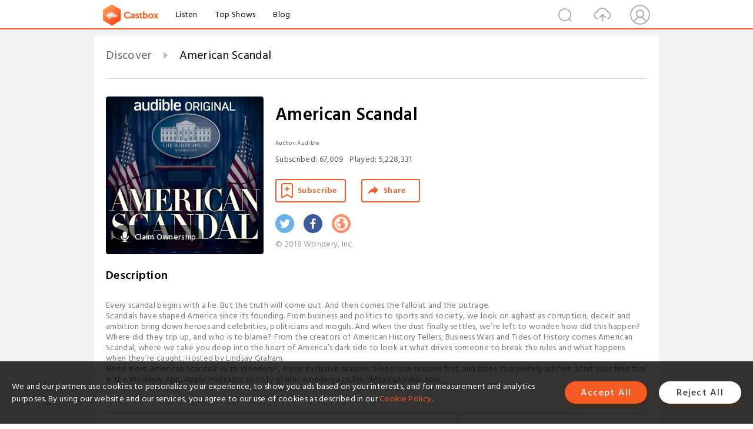

--- FILE ---
content_type: text/html; charset=utf-8
request_url: https://www.castbox.fm/channel/American-Scandal-id1412219
body_size: 32619
content:
<!DOCTYPE html>
<html lang="en">
<head>
  <meta charset="utf-8">
  <title>American Scandal | Listen Free on Castbox.</title>
  <link rel="canonical" href="https://castbox.fm/channel/American-Scandal-id1412219" >
  <link rel="amphtml" href="https://castbox.fm/channel/American-Scandal-id1412219?amp=1" >
  <link rel="dns-prefetch" href="https//s3.castbox.fm">
  <link rel="dns-prefetch" href="https//everest.castbox.fm">
  <link rel="dns-prefetch" href="https//data.castbox.fm">
  <meta http-equiv="X-UA-Compatible" content="IE=edge,chrome=1">
  <meta name="viewport" content="width=device-width, initial-scale=1, user-scalable=no" >
  
  <link rel="icon" href="https://s3.castbox.fm/app/castbox/static/images/logo_120.png" type="image/x-icon">
  <meta name="apple-mobile-web-app-title" content="Castbox">
  <meta name="apple-mobile-web-app-capable" content="yes">
  <meta name="twitter:site" content="@CastBox_FM" >
  <meta name="twitter:creator" content="@CastBox_FM">
  <meta name="twitter:domain" content="castbox.fm">
  <meta name="twitter:card" content="summary" ><meta property="og:image:width" content="600" ><meta property="og:image:height" content="600" >
  <meta property="twitter:title" content="American Scandal | Listen Free on Castbox." >
  <meta property="twitter:image" content="https://is1-ssl.mzstatic.com/image/thumb/Podcasts211/v4/f7/91/9a/f7919a02-8948-7812-3c35-4c78ceea4815/mza_17740823854183495101.jpeg/400x400bb.jpg" >
  <meta property="twitter:description" content="<br />      <p>Every scandal begins with a lie. But the truth will come out. And then comes the fallout and the outrage.</p><p>Scandals have shaped Amer..." >
  <meta property="al:ios:url" content="castbox://channel/American-Scandal-id1412219" >
  <meta property="al:ios:app_store_id" content="1100218439" >
  <meta property="al:ios:app_name" content="Castbox" >
  <meta property="al:android:url" content="castbox://channel/American-Scandal-id1412219" >
  <meta property="al:android:package" content="fm.castbox.audiobook.radio.podcast" >
  <meta property="al:android:app_name" content="Castbox" >
  <meta property="al:web:url" content="https://castbox.fm/channel/American-Scandal-id1412219" >
  <meta property="fb:app_id" content="1840752496197771" >
  <meta property="og:type" content="article" >
  <meta property="og:site_name" content="Castbox" />
  <meta property="og:url" content="https://castbox.fm/channel/American-Scandal-id1412219" >
  <meta property="og:image" content="https://is1-ssl.mzstatic.com/image/thumb/Podcasts211/v4/f7/91/9a/f7919a02-8948-7812-3c35-4c78ceea4815/mza_17740823854183495101.jpeg/400x400bb.jpg" >
  <meta property="og:title" content="American Scandal | Listen Free on Castbox." >
  <meta property="og:description" content="<br />      <p>Every scandal begins with a lie. But the truth will come out. And then comes the fallout and the outrage.</p><p>Scandals have shaped Amer..." >
  <meta property="twitter:app:id:iphone" content="1243410543">
  <meta property="twitter:app:id:googleplay" content="fm.castbox.audiobook.radio.podcast">
  <meta name="description" content="<br />      <p>Every scandal begins with a lie. But the truth will come out. And then comes the fallout and the outrage.</p><p>Scandals have shaped Amer..." >
  <meta name="keywords" content="American Scandal podcast, american history tellers, Society & Culture, lindsay graham, Documentary, history, History, history daily, true crime, Exhibit C" >
  <meta name="theme-color" content="rgba(16,24,56,1)" />
  <link rel="search" type="application/opensearchdescription+xml" href="https://castbox.fm/opensearch.xml" title="Castbox">
  <script type="application/ld+json">
{"@context":"http://schema.org","@type":"BreadcrumbList","itemListElement":[{"@type":"ListItem","position":1,"item":{"@id":"https://castbox.fm/home","name":"Channels","image":"https://s3.castbox.fm/app/castbox/static/images/logo.png"}},{"@type":"ListItem","position":2,"item":{"@id":"/channel/American-Scandal-id1412219","name":"American Scandal","image":"https://is1-ssl.mzstatic.com/image/thumb/Podcasts211/v4/f7/91/9a/f7919a02-8948-7812-3c35-4c78ceea4815/mza_17740823854183495101.jpeg/400x400bb.jpg"}}]}
</script>
  <link href="https://fonts.googleapis.com/css?family=Hind+Siliguri:300,400,500,600" rel="stylesheet"><link rel="stylesheet" type="text/css" href="https://s3.castbox.fm/app/castbox/static/css/slick.min.css" >
  
  <link rel="manifest" id="pwaLink" href="/api/pwa/manifest.json?cid=1412219">
  
  
  <script type='text/javascript'>
    if (document.documentElement.clientWidth <= 720) {
      document.documentElement.style.fontSize = document.documentElement.clientWidth / 7.2 + 'px'
    } else {
      document.documentElement.style.fontSize = '100px'
    }
    window.onloadcallback=function(){}
  </script>
  
  <link data-chunk="global" rel="stylesheet" href="https://s3.castbox.fm/webstatic/css/vendors~global.96c36ed4.chunk.css">
<link data-chunk="global" rel="stylesheet" href="https://s3.castbox.fm/webstatic/css/global.c7478bb9.chunk.css">
<link data-chunk="castbox.main" rel="stylesheet" href="https://s3.castbox.fm/webstatic/css/castbox.main.ed6e5c24.chunk.css">
<link data-chunk="ep" rel="stylesheet" href="https://s3.castbox.fm/webstatic/css/ep.fe499db8.chunk.css">
<link data-chunk="ch" rel="stylesheet" href="https://s3.castbox.fm/webstatic/css/ch.5b8889a4.chunk.css">
</head>
<body>
  <div id="root"><div class="castboxGlobal"><div style="width:0;height:0"><audio style="width:100%;height:100%" preload="auto"></audio></div><div class="castboxMain"><div class="mainBox"><div id="castboxHeader"><div class="castboxHeaderContainer"><div class="nav-item left navLogo"><a href="/"><img class="logoTextCover" src="https://s3.castbox.fm/webstatic/images/navLogo.c3d5a81b.png"/></a><a class="nav-item link" href="/home">Listen</a><a class="nav-item link" href="/categories/0">Top Shows</a><a class="nav-item link" href="/blog">Blog</a></div><div><div class="nav-item right topUserNav"><div class="userNav right"><div class="userNav-icon"><img class="userNav-img" src="https://s3.castbox.fm/webstatic/images/userIcon.06c408dc.png"/></div></div></div><div class="nav-item right upload"><a href="/creator/upload"><img class="img" src="https://s3.castbox.fm/webstatic/images/upload_icon.521c956a.png"/></a></div><div class="nav-item right search"><img class="img" src="https://s3.castbox.fm/webstatic/images/search_icon.3958760d.png"/></div></div></div></div><div style="padding-bottom:10px;min-height:100vh" id="childrenBox" class="childrenBox"><div class="topCon"></div><div class="topLeftCon"></div><div class="topRightCon"></div><div class="clearfix childContent" id="trackList"><div style="text-align:left" class="guru-breadcrumb"><span class="guru-breadcrumb-item"><span style="max-width:80%" class="breadcrumb-text"><a href="/home">Discover</a></span><img class="breadcrumbImage" src="[data-uri]"/></span><span class="guru-breadcrumb-item active"><span style="max-width:80%" class="breadcrumb-text">American Scandal</span></span></div><div class="ch_feed"><div class="ch_feed-top clearfix"><div class="ch_feed-cover" data-ch-id="d015f7b619952e44a4dc3414b29a031c43b11221"><div style="display:inline-block;height:100%;width:100%;overflow:hidden;border-radius:4px;background-color:#A9B8AD" class="coverImgContainer"><img style="display:inline-block;opacity:1;width:100%;height:100%" src="https://is1-ssl.mzstatic.com/image/thumb/Podcasts211/v4/f7/91/9a/f7919a02-8948-7812-3c35-4c78ceea4815/mza_17740823854183495101.jpeg/400x400bb.jpg" class="img" alt="American Scandal" title="American Scandal"/></div><div style="position:absolute;bottom:22px;left:10px"><div class="claim-modal"><div class="claim-modal-claim-btn"><i class="claim-modal-claim-btn-icon"><img src="https://s3.castbox.fm/e8/fa/80/a2defc4275855754aec42adc5d.svg"/></i><span>Claim Ownership</span></div></div></div></div><div class="ch_feed_info"><h1 title="American Scandal" class="ch_feed_info_title"><div id="box-pro-ellipsis-176904860578399" class="box-ellipsis box-ellipsis-lineClamp"><style>#box-pro-ellipsis-176904860578399{-webkit-line-clamp:2;}</style><span>American Scandal</span></div></h1><div class="channelInfo"><p class="author">Author<!-- -->: <!-- -->Audible</p><span class="count sub_count">Subscribed<!-- -->:<!-- --> <!-- -->67,009</span><span class="count play_count">Played<!-- -->:<!-- --> <!-- -->5,228,331</span></div><div class="funcBtn"><div style="display:inline-block" class=""><div class="subscribeBtn">Subscribe</div></div><span><div class="sharePageBtn">Share</div></span></div><div class="ch_feed-socials"><a rel="nofollow" target="_blank" href="https://twitter.com/wonderymedia"><img class="ch_feed-socials-item" src="https://s3.castbox.fm/webstatic/images/twitter.b3173321.png"/></a><a rel="nofollow" target="_blank" href="https://www.facebook.com/WonderyMedia"><img class="ch_feed-socials-item" src="https://s3.castbox.fm/webstatic/images/facebook.db794bac.png"/></a><a rel="nofollow" target="_blank" href="https://wondery.com/shows/American-Scandal/"><img class="ch_feed-socials-item" src="https://s3.castbox.fm/webstatic/images/homelink.fb715380.png"/></a></div><div class="ch_feed-copyright">© 2018 Wondery, Inc.</div><p class="des-title">Description</p><div class="des-con"><div><br />      <p>Every scandal begins with a lie. But the truth will come out. And then comes the fallout and the outrage.</p><p>Scandals have shaped America since its founding. From business and politics to sports and society, we look on aghast as corruption, deceit and ambition bring down heroes and celebrities, politicians and moguls. And when the dust finally settles, we’re left to wonder: how did this happen? Where did they trip up, and who is to blame? From the creators of American History Tellers, Business Wars and Tides of History comes American Scandal, where we take you deep into the heart of America’s dark side to look at what drives someone to break the rules and what happens when they’re caught. Hosted by Lindsay Graham.</p><p>Need more American Scandal? With Wondery+, enjoy exclusive seasons, binge new seasons first, and listen completely ad-free. Start your free trial in the Wondery App, Apple Podcasts, Spotify or visit <a rel="nofollow"href="http://wondery.app.link/IM5aogASNNb" target="_blank">wondery.app.link/IM5aogASNNb</a> now.  </p><br />    </div></div></div></div><div><div style="display:none"></div></div></div><div class="leftContainer"><div class="main"><div class="topRow clearfix"><div class="con"><div class="trackListCon"><div class="clearfix"><div class="trackListCon_title">129<!-- --> Episodes</div><div class="right funcBtn"><span class="funcBtn-item">Reverse</span></div></div><div id="trackListCon_list" class="trackListCon_list"><div><section class="episodeRow opacityinAnimate"><div class="ep-item"><div class="ep-item-cover"><a href="/episode/BALCO%3A-Steroids-and-Snake-Oil-|-1-id1412219-id92599697"><div style="display:inline-block;height:100%;width:100%;overflow:hidden;border-radius:4px;background-color:#A9B8AD" class="coverImgContainer"><img style="display:inline-block;opacity:1;width:100%;height:100%" src="https://s3.castbox.fm/cb/d6/b6/597620e57abdbc6c48710890369e562267_scaled_v1_400.jpg" class="image" alt="BALCO: Steroids and Snake Oil | 1" title="BALCO: Steroids and Snake Oil | 1"/></div></a></div><div class="ep-item-con"><a href="/episode/BALCO%3A-Steroids-and-Snake-Oil-|-1-id1412219-id92599697"><p title="BALCO: Steroids and Snake Oil | 1" class="ep-item-con-title"><span class="ellipsis" style="display:inline-block">BALCO: Steroids and Snake Oil | 1</span></p></a><p class="ep-item-con-des"><span class="item icon date">2018-09-18</span><span class="item icon time">41:52</span><span class="item"><img class="heart" src="[data-uri]"/>134</span></p><div class="ep-item-con-btns"><p class="btn-item like"></p><span class="btn-item add-2epl"><div class="playlists-modal"><div class="playlists-modal-target"><div class="add-2epl-btn"></div></div></div></span><span class="btn-item add-2epl more-point"><div class="playlists-modal"><div class="playlists-modal-target"><div class="add-2epl-btn epl-more-action"></div></div></div></span></div></div><div class="ep-item-ctrls"><a class="ctrlItem play" href="/episode/BALCO%3A-Steroids-and-Snake-Oil-|-1-id1412219-id92599697"></a></div></div><div class="audiobox"></div><div class="ep-item-desmodal"><div class="ep-item-desmodal-con">A college dropout with no background in science turns himself into an expert on performance enhancing drugs. Soon he attracts some of the world’s best athletes—along with the attention of a determined federal agent.Want to listen to the remaining episodes of BALCO? Episodes 2-6 are available exclusively and ad-free on Wondery+. With Wondery+, enjoy exclusive seasons, binge new seasons first, and listen completely ad-free. Start your free trial in the Wondery App, Apple Podcasts, Spotify or visit wondery.app.link/rUic7i1hMNb now.  See Privacy Policy at https://art19.com/privacy and California Privacy Notice at https://art19.com/privacy#do-not-sell-my-info.</div></div></section><section class="episodeRow opacityinAnimate"><div class="ep-item"><div class="ep-item-cover"><a href="/episode/New-York-State-of-Crime%3A-Three-Men-in-a-Room-|-1-id1412219-id97114888"><div style="display:inline-block;height:100%;width:100%;overflow:hidden;border-radius:4px;background-color:#A9B8AD" class="coverImgContainer"><img style="display:inline-block;opacity:1;width:100%;height:100%" src="https://s3.castbox.fm/6a/0d/ba/e2a5787c7689dcd33b2b5d5bdb20de6060_scaled_v1_400.jpg" class="image" alt="New York State of Crime: Three Men in a Room | 1" title="New York State of Crime: Three Men in a Room | 1"/></div></a></div><div class="ep-item-con"><a href="/episode/New-York-State-of-Crime%3A-Three-Men-in-a-Room-|-1-id1412219-id97114888"><p title="New York State of Crime: Three Men in a Room | 1" class="ep-item-con-title"><span class="ellipsis" style="display:inline-block">New York State of Crime: Three Men in a Room | 1</span></p></a><p class="ep-item-con-des"><span class="item icon date">2018-10-23</span><span class="item icon time">44:48</span><span class="item"><img class="heart" src="[data-uri]"/>77</span></p><div class="ep-item-con-btns"><p class="btn-item like"></p><span class="btn-item add-2epl"><div class="playlists-modal"><div class="playlists-modal-target"><div class="add-2epl-btn"></div></div></div></span><span class="btn-item add-2epl more-point"><div class="playlists-modal"><div class="playlists-modal-target"><div class="add-2epl-btn epl-more-action"></div></div></div></span></div></div><div class="ep-item-ctrls"><a class="ctrlItem play" href="/episode/New-York-State-of-Crime%3A-Three-Men-in-a-Room-|-1-id1412219-id97114888"></a></div></div><div class="audiobox"></div><div class="ep-item-desmodal"><div class="ep-item-desmodal-con">In 2006 Eliot Spitzer is elected governor on a promise to tackle corruption in the most dysfunctional state capital in the country--Albany, NY. He is quickly challenged by one of the most powerful men in the state. Will the governor change Albany or will Albany change him?Want to listen to the remaining episodes of New York State of Crime? Episodes 2-5 are available exclusively and ad-free on Wondery+. With Wondery+, enjoy exclusive seasons, binge new seasons first, and listen completely ad-free. Start your free trial in the Wondery App, Apple Podcasts, Spotify or visit wondery.app.link/rUic7i1hMNb now.  See Privacy Policy at https://art19.com/privacy and California Privacy Notice at https://art19.com/privacy#do-not-sell-my-info.</div></div></section><section class="episodeRow opacityinAnimate"><div class="ep-item"><div class="ep-item-cover"><a href="/episode/Iran-Contra%3A-Bud-|-1-id1412219-id101990020"><div style="display:inline-block;height:100%;width:100%;overflow:hidden;border-radius:4px;background-color:#A9B8AD" class="coverImgContainer"><img style="display:inline-block;opacity:1;width:100%;height:100%" src="https://s3.castbox.fm/0a/b8/30/2bf7ec4508ca985a041fa1de0a5c790859_scaled_v1_400.jpg" class="image" alt="Iran Contra: Bud | 1" title="Iran Contra: Bud | 1"/></div></a></div><div class="ep-item-con"><a href="/episode/Iran-Contra%3A-Bud-|-1-id1412219-id101990020"><p title="Iran Contra: Bud | 1" class="ep-item-con-title"><span class="ellipsis" style="display:inline-block">Iran Contra: Bud | 1</span></p></a><p class="ep-item-con-des"><span class="item icon date">2018-11-27</span><span class="item icon time">52:48</span><span class="item"><img class="heart" src="[data-uri]"/>88</span></p><div class="ep-item-con-btns"><p class="btn-item like"></p><span class="btn-item add-2epl"><div class="playlists-modal"><div class="playlists-modal-target"><div class="add-2epl-btn"></div></div></div></span><span class="btn-item add-2epl more-point"><div class="playlists-modal"><div class="playlists-modal-target"><div class="add-2epl-btn epl-more-action"></div></div></div></span></div></div><div class="ep-item-ctrls"><a class="ctrlItem play" href="/episode/Iran-Contra%3A-Bud-|-1-id1412219-id101990020"></a></div></div><div class="audiobox"></div><div class="ep-item-desmodal"><div class="ep-item-desmodal-con">In July of 1985, the National Security Advisor to President Reagan, Robert “Bud” McFarlane puts a plan in motion that could change the course of history and turn the Reagan administration upside down. Want to listen to the remaining episodes of Iran Contra? Episodes 2-6 are available exclusively and ad-free on Wondery+. With Wondery+, enjoy exclusive seasons, binge new seasons first, and listen completely ad-free. Start your free trial in the Wondery App, Apple Podcasts, Spotify or visit wondery.app.link/rUic7i1hMNb now.  See Privacy Policy at https://art19.com/privacy and California Privacy Notice at https://art19.com/privacy#do-not-sell-my-info.</div></div></section><section class="episodeRow opacityinAnimate"><div class="ep-item"><div class="ep-item-cover"><a href="/episode/Exxon-Valdez%3A-Oil-Meets-Water--|-1-id1412219-id121849065"><div style="display:inline-block;height:100%;width:100%;overflow:hidden;border-radius:4px;background-color:#A9B8AD" class="coverImgContainer"><img style="display:inline-block;opacity:1;width:100%;height:100%" src="https://s3.castbox.fm/48/d8/5e/eb21b4a993b3fff2ed6f857614f1098da4_scaled_v1_400.jpg" class="image" alt="Exxon Valdez: Oil Meets Water  | 1" title="Exxon Valdez: Oil Meets Water  | 1"/></div></a></div><div class="ep-item-con"><a href="/episode/Exxon-Valdez%3A-Oil-Meets-Water--|-1-id1412219-id121849065"><p title="Exxon Valdez: Oil Meets Water  | 1" class="ep-item-con-title"><span class="ellipsis" style="display:inline-block">Exxon Valdez: Oil Meets Water  | 1</span></p></a><p class="ep-item-con-des"><span class="item icon date">2019-01-22</span><span class="item icon time">40:16</span><span class="item"><img class="heart" src="[data-uri]"/>63</span></p><div class="ep-item-con-btns"><p class="btn-item like"></p><span class="btn-item add-2epl"><div class="playlists-modal"><div class="playlists-modal-target"><div class="add-2epl-btn"></div></div></div></span><span class="btn-item add-2epl more-point"><div class="playlists-modal"><div class="playlists-modal-target"><div class="add-2epl-btn epl-more-action"></div></div></div></span></div></div><div class="ep-item-ctrls"><a class="ctrlItem play" href="/episode/Exxon-Valdez%3A-Oil-Meets-Water--|-1-id1412219-id121849065"></a></div></div><div class="audiobox"></div><div class="ep-item-desmodal"><div class="ep-item-desmodal-con">A supertanker carrying 53 million gallons of crude oil runs aground in Prince William Sound sparking the worst man-made ecological catastrophe in the country’s history at the time. As Exxon struggles to get the cleanup underway, fishermen worry that this is the end of life as they know it.Want to listen to the remaining episodes of Exxon Valdez? Episodes 2-5 are available exclusively and ad-free on Wondery+. With Wondery+, enjoy exclusive seasons, binge new seasons first, and listen completely ad-free. Start your free trial in the Wondery App, Apple Podcasts, Spotify or visit wondery.app.link/rUic7i1hMNb now.  Links to recommended reading:Not One Drop by Riki OttOut of the Channel by John KeebleThe Spill: Personal Stories from the Exxon Valdez DisasterSee Privacy Policy at https://art19.com/privacy and California Privacy Notice at https://art19.com/privacy#do-not-sell-my-info.</div></div></section><section class="episodeRow opacityinAnimate"><div class="ep-item"><div class="ep-item-cover"><a href="/episode/The-Hare-Krishna-Murders%3A-Go-West%2C-Old-Man-|-1-id1412219-id132048004"><div style="display:inline-block;height:100%;width:100%;overflow:hidden;border-radius:4px;background-color:#A9B8AD" class="coverImgContainer"><img style="display:inline-block;opacity:1;width:100%;height:100%" src="https://s3.castbox.fm/d4/2d/69/fb1c03d1aab023c9c58d2d399c08b760b4_scaled_v1_400.jpg" class="image" alt="The Hare Krishna Murders: Go West, Old Man | 1" title="The Hare Krishna Murders: Go West, Old Man | 1"/></div></a></div><div class="ep-item-con"><a href="/episode/The-Hare-Krishna-Murders%3A-Go-West%2C-Old-Man-|-1-id1412219-id132048004"><p title="The Hare Krishna Murders: Go West, Old Man | 1" class="ep-item-con-title"><span class="ellipsis" style="display:inline-block">The Hare Krishna Murders: Go West, Old Man | 1</span></p></a><p class="ep-item-con-des"><span class="item icon date">2019-02-26</span><span class="item icon time">46:04</span><span class="item"><img class="heart" src="[data-uri]"/>78</span></p><div class="ep-item-con-btns"><p class="btn-item like"></p><span class="btn-item add-2epl"><div class="playlists-modal"><div class="playlists-modal-target"><div class="add-2epl-btn"></div></div></div></span><span class="btn-item add-2epl more-point"><div class="playlists-modal"><div class="playlists-modal-target"><div class="add-2epl-btn epl-more-action"></div></div></div></span></div></div><div class="ep-item-ctrls"><a class="ctrlItem play" href="/episode/The-Hare-Krishna-Murders%3A-Go-West%2C-Old-Man-|-1-id1412219-id132048004"></a></div></div><div class="audiobox"></div><div class="ep-item-desmodal"><div class="ep-item-desmodal-con">An elderly swami from India captures the zeitgeist of 1960s counterculture in America with his message of peace and love. But his western disciples are hungry for power, and one of his most trusted devotees betrays him.Want to listen to the remaining episodes of The Hare Krishna Murders? Episodes 2-8 are available exclusively and ad-free on Wondery+. With Wondery+, enjoy exclusive seasons, binge new seasons first, and listen completely ad-free. Start your free trial in the Wondery App, Apple Podcasts, Spotify or visit wondery.app.link/rUic7i1hMNb now.  See Privacy Policy at https://art19.com/privacy and California Privacy Notice at https://art19.com/privacy#do-not-sell-my-info.</div></div></section><section class="episodeRow opacityinAnimate"><div class="ep-item"><div class="ep-item-cover"><a href="/episode/Payola---The-%2450-Handshake-|-1-id1412219-id147299149"><div style="display:inline-block;height:100%;width:100%;overflow:hidden;border-radius:4px;background-color:#A9B8AD" class="coverImgContainer"><img style="display:inline-block;opacity:1;width:100%;height:100%" src="https://s3.castbox.fm/5f/fa/08/e1de718ff790c92435ce4569f1e1c7c668_scaled_v1_400.jpg" class="image" alt="Payola - The $50 Handshake | 1" title="Payola - The $50 Handshake | 1"/></div></a></div><div class="ep-item-con"><a href="/episode/Payola---The-%2450-Handshake-|-1-id1412219-id147299149"><p title="Payola - The $50 Handshake | 1" class="ep-item-con-title"><span class="ellipsis" style="display:inline-block">Payola - The $50 Handshake | 1</span></p></a><p class="ep-item-con-des"><span class="item icon date">2019-04-23</span><span class="item icon time">45:19</span><span class="item"><img class="heart" src="[data-uri]"/>42</span></p><div class="ep-item-con-btns"><p class="btn-item like"></p><span class="btn-item add-2epl"><div class="playlists-modal"><div class="playlists-modal-target"><div class="add-2epl-btn"></div></div></div></span><span class="btn-item add-2epl more-point"><div class="playlists-modal"><div class="playlists-modal-target"><div class="add-2epl-btn epl-more-action"></div></div></div></span></div></div><div class="ep-item-ctrls"><a class="ctrlItem play" href="/episode/Payola---The-%2450-Handshake-|-1-id1412219-id147299149"></a></div></div><div class="audiobox"></div><div class="ep-item-desmodal"><div class="ep-item-desmodal-con">The delicate system of secret bribes and kickbacks used to transform a mediocre record into a hit -- that’s payola. And on the eve of rock ‘n’ roll, it’s consuming the music industry. As the public catches wind of the corruption, DJ Alan Freed and American Bandstand host Dick Clark will be caught in the crosshairs of the investigations.Want to listen to the remaining episodes of Payola? Episodes 2-6 are available exclusively and ad-free on Wondery+. With Wondery+, enjoy exclusive seasons, binge new seasons first, and listen completely ad-free. Start your free trial in the Wondery App, Apple Podcasts, Spotify or visit wondery.app.link/rUic7i1hMNb now.  See Privacy Policy at https://art19.com/privacy and California Privacy Notice at https://art19.com/privacy#do-not-sell-my-info.</div></div></section><section class="episodeRow opacityinAnimate"><div class="ep-item"><div class="ep-item-cover"><a href="/episode/Tuskegee-Syphilis-Study---First%2C-Do-No-Harm-|-1-id1412219-id162256649"><div style="display:inline-block;height:100%;width:100%;overflow:hidden;border-radius:4px;background-color:#A9B8AD" class="coverImgContainer"><img style="display:inline-block;opacity:1;width:100%;height:100%" src="https://s3.castbox.fm/56/c4/45/e0fda697c9fcaaecf72978e4bec42aa518_scaled_v1_400.jpg" class="image" alt="Tuskegee Syphilis Study - First, Do No Harm | 1" title="Tuskegee Syphilis Study - First, Do No Harm | 1"/></div></a></div><div class="ep-item-con"><a href="/episode/Tuskegee-Syphilis-Study---First%2C-Do-No-Harm-|-1-id1412219-id162256649"><p title="Tuskegee Syphilis Study - First, Do No Harm | 1" class="ep-item-con-title"><span class="ellipsis" style="display:inline-block">Tuskegee Syphilis Study - First, Do No Harm | 1</span></p></a><p class="ep-item-con-des"><span class="item icon date">2019-06-11</span><span class="item icon time">44:35</span><span class="item"><img class="heart" src="[data-uri]"/>63</span></p><div class="ep-item-con-btns"><p class="btn-item like"></p><span class="btn-item add-2epl"><div class="playlists-modal"><div class="playlists-modal-target"><div class="add-2epl-btn"></div></div></div></span><span class="btn-item add-2epl more-point"><div class="playlists-modal"><div class="playlists-modal-target"><div class="add-2epl-btn epl-more-action"></div></div></div></span></div></div><div class="ep-item-ctrls"><a class="ctrlItem play" href="/episode/Tuskegee-Syphilis-Study---First%2C-Do-No-Harm-|-1-id1412219-id162256649"></a></div></div><div class="audiobox"></div><div class="ep-item-desmodal"><div class="ep-item-desmodal-con">In early 1930s America, segregation is the law of the land, and syphilis remains a grave public health concern. A handful of white government doctors aims to treat African Americans in a rural Alabama county where infection rates are especially high. But several officials conspire to alter the program’s goals, launching a decades-long program that will stain medical history.Want to listen to the remaining episodes of Tuskegee Syphilis Study? Episodes 2-5 are available exclusively and ad-free on Wondery+. With Wondery+, enjoy exclusive seasons, binge new seasons first, and listen completely ad-free. Start your free trial in the Wondery App, Apple Podcasts, Spotify or visit wondery.app.link/rUic7i1hMNb now.  See Privacy Policy at https://art19.com/privacy and California Privacy Notice at https://art19.com/privacy#do-not-sell-my-info.</div></div></section><section class="episodeRow opacityinAnimate"><div class="ep-item"><div class="ep-item-cover"><a href="/episode/The-Standoff-at-Wounded-Knee----The-Trail-of-Broken-Treaties-|-1-id1412219-id170537935"><div style="display:inline-block;height:100%;width:100%;overflow:hidden;border-radius:4px;background-color:#A9B8AD" class="coverImgContainer"><img style="display:inline-block;opacity:1;width:100%;height:100%" src="https://s3.castbox.fm/e7/e5/d5/f37a606f389d99bc667e8a57661fe76fa4_scaled_v1_400.jpg" class="image" alt="The Standoff at Wounded Knee  - The Trail of Broken Treaties | 1" title="The Standoff at Wounded Knee  - The Trail of Broken Treaties | 1"/></div></a></div><div class="ep-item-con"><a href="/episode/The-Standoff-at-Wounded-Knee----The-Trail-of-Broken-Treaties-|-1-id1412219-id170537935"><p title="The Standoff at Wounded Knee  - The Trail of Broken Treaties | 1" class="ep-item-con-title"><span class="ellipsis" style="display:inline-block">The Standoff at Wounded Knee  - The Trail of Broken Treaties | 1</span></p></a><p class="ep-item-con-des"><span class="item icon date">2019-07-16</span><span class="item icon time">43:09</span><span class="item"><img class="heart" src="[data-uri]"/>42</span></p><div class="ep-item-con-btns"><p class="btn-item like"></p><span class="btn-item add-2epl"><div class="playlists-modal"><div class="playlists-modal-target"><div class="add-2epl-btn"></div></div></div></span><span class="btn-item add-2epl more-point"><div class="playlists-modal"><div class="playlists-modal-target"><div class="add-2epl-btn epl-more-action"></div></div></div></span></div></div><div class="ep-item-ctrls"><a class="ctrlItem play" href="/episode/The-Standoff-at-Wounded-Knee----The-Trail-of-Broken-Treaties-|-1-id1412219-id170537935"></a></div></div><div class="audiobox"></div><div class="ep-item-desmodal"><div class="ep-item-desmodal-con">In early 1973, the militant civil rights group the American Indian Movement (AIM) takes control of the town of Wounded Knee on the Pine Ridge Indian Reservation in South Dakota. The action launches a 71-day standoff between Indians and federal forces. But before they make their stand at Wounded Knee, AIM leaders Dennis Banks and Russell Means are already on a collision course with the U.S. government — starting when they lead more than a thousand Indians from across the country to the steps of the Bureau of Indian Affairs in Washington DC.Want to listen to the remaining episodes of The Standoff at Wounded Knee? Episodes 2-4 are available exclusively and ad-free on Wondery+. With Wondery+, enjoy exclusive seasons, binge new seasons first, and listen completely ad-free. Start your free trial in the Wondery App, Apple Podcasts, Spotify or visit wondery.app.link/rUic7i1hMNb now.  See Privacy Policy at https://art19.com/privacy and California Privacy Notice at https://art19.com/privacy#do-not-sell-my-info.</div></div></section><section class="episodeRow opacityinAnimate"><div class="ep-item"><div class="ep-item-cover"><a href="/episode/Enron---A-Sense-of-Urgency--|-1-id1412219-id180026453"><div style="display:inline-block;height:100%;width:100%;overflow:hidden;border-radius:4px;background-color:#A9B8AD" class="coverImgContainer"><img style="display:inline-block;opacity:1;width:100%;height:100%" src="https://s3.castbox.fm/e4/2c/c6/1e76932a0229a3781481df900f81634f54_scaled_v1_400.jpg" class="image" alt="Enron - A Sense of Urgency  | 1" title="Enron - A Sense of Urgency  | 1"/></div></a></div><div class="ep-item-con"><a href="/episode/Enron---A-Sense-of-Urgency--|-1-id1412219-id180026453"><p title="Enron - A Sense of Urgency  | 1" class="ep-item-con-title"><span class="ellipsis" style="display:inline-block">Enron - A Sense of Urgency  | 1</span></p></a><p class="ep-item-con-des"><span class="item icon date">2019-08-27</span><span class="item icon time">49:26</span><span class="item"><img class="heart" src="[data-uri]"/>66</span></p><div class="ep-item-con-btns"><p class="btn-item like"></p><span class="btn-item add-2epl"><div class="playlists-modal"><div class="playlists-modal-target"><div class="add-2epl-btn"></div></div></div></span><span class="btn-item add-2epl more-point"><div class="playlists-modal"><div class="playlists-modal-target"><div class="add-2epl-btn epl-more-action"></div></div></div></span></div></div><div class="ep-item-ctrls"><a class="ctrlItem play" href="/episode/Enron---A-Sense-of-Urgency--|-1-id1412219-id180026453"></a></div></div><div class="audiobox"></div><div class="ep-item-desmodal"><div class="ep-item-desmodal-con">In the mid 1990s, Enron Corporation solidifies its position as the number one energy company in America. Investment manager Sherron Watkins lands a dream job there, but quickly learns that Enron&#x27;s office culture and accounting practices make it a treacherous place to work. Want to listen to the remaining episodes of Enron? Episodes 2-5 are available exclusively and ad-free on Wondery+. With Wondery+, enjoy exclusive seasons, binge new seasons first, and listen completely ad-free. Start your free trial in the Wondery App, Apple Podcasts, Spotify or visit wondery.app.link/rUic7i1hMNb now.  See Privacy Policy at https://art19.com/privacy and California Privacy Notice at https://art19.com/privacy#do-not-sell-my-info.</div></div></section><section class="episodeRow opacityinAnimate"><div class="ep-item"><div class="ep-item-cover"><a href="/episode/The-Plame-Affair---Exposed-|-1-id1412219-id211102790"><div style="display:inline-block;height:100%;width:100%;overflow:hidden;border-radius:4px;background-color:#A9B8AD" class="coverImgContainer"><img style="display:inline-block;opacity:1;width:100%;height:100%" src="https://s3.castbox.fm/43/9c/a9/1ca97ef923f9552f872760c913adb06e2e_scaled_v1_400.jpg" class="image" alt="The Plame Affair - Exposed | 1" title="The Plame Affair - Exposed | 1"/></div></a></div><div class="ep-item-con"><a href="/episode/The-Plame-Affair---Exposed-|-1-id1412219-id211102790"><p title="The Plame Affair - Exposed | 1" class="ep-item-con-title"><span class="ellipsis" style="display:inline-block">The Plame Affair - Exposed | 1</span></p></a><p class="ep-item-con-des"><span class="item icon date">2019-12-17</span><span class="item icon time">38:47</span><span class="item"><img class="heart" src="[data-uri]"/>57</span></p><div class="ep-item-con-btns"><p class="btn-item like"></p><span class="btn-item add-2epl"><div class="playlists-modal"><div class="playlists-modal-target"><div class="add-2epl-btn"></div></div></div></span><span class="btn-item add-2epl more-point"><div class="playlists-modal"><div class="playlists-modal-target"><div class="add-2epl-btn epl-more-action"></div></div></div></span></div></div><div class="ep-item-ctrls"><a class="ctrlItem play" href="/episode/The-Plame-Affair---Exposed-|-1-id1412219-id211102790"></a></div></div><div class="audiobox"></div><div class="ep-item-desmodal"><div class="ep-item-desmodal-con">In 2003, America is at war with Iraq, as part of its global campaign on terror. Former diplomat Joe Wilson sharply criticizes the war, making him an enemy of the White House. Payback is swift, but the crosshairs are aimed at someone else: Wilson’s wife, covert CIA agent Valerie Plame.Want to listen to the remaining episodes of The Plame Affair? Episodes 2-4 are available exclusively and ad-free on Wondery+. With Wondery+, enjoy exclusive seasons, binge new seasons first, and listen completely ad-free. Start your free trial in the Wondery App, Apple Podcasts, Spotify or visit wondery.app.link/rUic7i1hMNb now.  See Privacy Policy at https://art19.com/privacy and California Privacy Notice at https://art19.com/privacy#do-not-sell-my-info.</div></div></section><section class="episodeRow opacityinAnimate"><div class="ep-item"><div class="ep-item-cover"><a href="/episode/Volkswagen-Diesel-Scandal---Whatever-It-Takes-|-1-id1412219-id224944190"><div style="display:inline-block;height:100%;width:100%;overflow:hidden;border-radius:4px;background-color:#A9B8AD" class="coverImgContainer"><img style="display:inline-block;opacity:1;width:100%;height:100%" src="https://s3.castbox.fm/58/e6/0b/c7e0c96dda407bac706191789d37f8afff_scaled_v1_400.jpg" class="image" alt="Volkswagen Diesel Scandal - Whatever It Takes | 1" title="Volkswagen Diesel Scandal - Whatever It Takes | 1"/></div></a></div><div class="ep-item-con"><a href="/episode/Volkswagen-Diesel-Scandal---Whatever-It-Takes-|-1-id1412219-id224944190"><p title="Volkswagen Diesel Scandal - Whatever It Takes | 1" class="ep-item-con-title"><span class="ellipsis" style="display:inline-block">Volkswagen Diesel Scandal - Whatever It Takes | 1</span></p></a><p class="ep-item-con-des"><span class="item icon date">2020-01-28</span><span class="item icon time">41:03</span><span class="item"><img class="heart" src="[data-uri]"/>37</span></p><div class="ep-item-con-btns"><p class="btn-item like"></p><span class="btn-item add-2epl"><div class="playlists-modal"><div class="playlists-modal-target"><div class="add-2epl-btn"></div></div></div></span><span class="btn-item add-2epl more-point"><div class="playlists-modal"><div class="playlists-modal-target"><div class="add-2epl-btn epl-more-action"></div></div></div></span></div></div><div class="ep-item-ctrls"><a class="ctrlItem play" href="/episode/Volkswagen-Diesel-Scandal---Whatever-It-Takes-|-1-id1412219-id224944190"></a></div></div><div class="audiobox"></div><div class="ep-item-desmodal"><div class="ep-item-desmodal-con">In 2006, Volkswagen executive Martin Winterkorn hatches a plan to boost auto sales in America. The way to do it? Clean diesel cars. But VW&#x27;s engineers run into a wall, and so they take a troubling shortcut—one that a group of graduate students will inadvertently expose.Need more American Scandal? With Wondery+, enjoy exclusive seasons, binge new seasons first, and listen completely ad-free. Start your free trial in the Wondery App, Apple Podcasts, Spotify or visit https://wondery.app.link/rUic7i1hMNb now.  See Privacy Policy at https://art19.com/privacy and California Privacy Notice at https://art19.com/privacy#do-not-sell-my-info.</div></div></section><section class="episodeRow opacityinAnimate"><div class="ep-item"><div class="ep-item-cover"><a href="/episode/The-Lenny-Bruce-Obscenity-Trial---The-Obscenity-Circus-|-1-id1412219-id236586937"><div style="display:inline-block;height:100%;width:100%;overflow:hidden;border-radius:4px;background-color:#A9B8AD" class="coverImgContainer"><img style="display:inline-block;opacity:1;width:100%;height:100%" src="https://content.production.cdn.art19.com/images/95/67/cd/d8/9567cdd8-f9da-40f6-be42-4ce4a7e1ef57/594e609d3d0b2ccdd747593a43d6a15f6712eff5a1e1803a6aeed0abb70491267fa5e79d956c64d8d42d3cee22aabd221ecd766b9313c4066d5d4f78d9de2e9b.jpeg" class="image" alt="The Lenny Bruce Obscenity Trial - The Obscenity Circus | 1" title="The Lenny Bruce Obscenity Trial - The Obscenity Circus | 1"/></div></a></div><div class="ep-item-con"><a href="/episode/The-Lenny-Bruce-Obscenity-Trial---The-Obscenity-Circus-|-1-id1412219-id236586937"><p title="The Lenny Bruce Obscenity Trial - The Obscenity Circus | 1" class="ep-item-con-title"><span class="ellipsis" style="display:inline-block">The Lenny Bruce Obscenity Trial - The Obscenity Circus | 1</span><img title="Explicit" class="explicit" src="[data-uri]"/></p></a><p class="ep-item-con-des"><span class="item icon date">2020-03-03</span><span class="item icon time">44:09</span><span class="item"><img class="heart" src="[data-uri]"/>26</span></p><div class="ep-item-con-btns"><p class="btn-item like"></p><span class="btn-item add-2epl"><div class="playlists-modal"><div class="playlists-modal-target"><div class="add-2epl-btn"></div></div></div></span><span class="btn-item add-2epl more-point"><div class="playlists-modal"><div class="playlists-modal-target"><div class="add-2epl-btn epl-more-action"></div></div></div></span></div></div><div class="ep-item-ctrls"><a class="ctrlItem play" href="/episode/The-Lenny-Bruce-Obscenity-Trial---The-Obscenity-Circus-|-1-id1412219-id236586937"></a></div></div><div class="audiobox"></div><div class="ep-item-desmodal"><div class="ep-item-desmodal-con">In the 1960s, Lenny Bruce was a trailblazing standup comedian who took aim at American culture. Bruce clashed frequently with law enforcement, but his decisive legal battle began in 1964. Bruce faced obscenity charges over one of his performances. He also faced a criminal-justice system bent on silencing an outspoken social critic.Want to listen to the remaining episodes of The Lenny Bruce Obscenity Trial? Episodes 2 and 3 are available exclusively and ad-free on Wondery+. With Wondery+, enjoy exclusive seasons, binge new seasons first, and listen completely ad-free. Start your free trial in the Wondery App, Apple Podcasts, Spotify or visit wondery.app.link/rUic7i1hMNb now.  See Privacy Policy at https://art19.com/privacy and California Privacy Notice at https://art19.com/privacy#do-not-sell-my-info.</div></div></section><section class="episodeRow opacityinAnimate"><div class="ep-item"><div class="ep-item-cover"><a href="/episode/Waco---The-New-Messiah-|-1-id1412219-id243386491"><div style="display:inline-block;height:100%;width:100%;overflow:hidden;border-radius:4px;background-color:#A9B8AD" class="coverImgContainer"><img style="display:inline-block;opacity:1;width:100%;height:100%" src="https://s3.castbox.fm/2d/3e/19/7da4e9450755a7976fde90d08dfe3eb0a0_scaled_v1_400.jpg" class="image" alt="Waco - The New Messiah | 1" title="Waco - The New Messiah | 1"/></div></a></div><div class="ep-item-con"><a href="/episode/Waco---The-New-Messiah-|-1-id1412219-id243386491"><p title="Waco - The New Messiah | 1" class="ep-item-con-title"><span class="ellipsis" style="display:inline-block">Waco - The New Messiah | 1</span><img title="Explicit" class="explicit" src="[data-uri]"/></p></a><p class="ep-item-con-des"><span class="item icon date">2020-03-24</span><span class="item icon time">45:30</span><span class="item"><img class="heart" src="[data-uri]"/>54</span></p><div class="ep-item-con-btns"><p class="btn-item like"></p><span class="btn-item add-2epl"><div class="playlists-modal"><div class="playlists-modal-target"><div class="add-2epl-btn"></div></div></div></span><span class="btn-item add-2epl more-point"><div class="playlists-modal"><div class="playlists-modal-target"><div class="add-2epl-btn epl-more-action"></div></div></div></span></div></div><div class="ep-item-ctrls"><a class="ctrlItem play" href="/episode/Waco---The-New-Messiah-|-1-id1412219-id243386491"></a></div></div><div class="audiobox"></div><div class="ep-item-desmodal"><div class="ep-item-desmodal-con">In 1993, a massive conflict erupts in rural Texas. The federal government launches a siege against the Branch Davidians, a religious group based in the outskirts of Waco. What follows is the longest firefight in the history of American law enforcement. And it’s a battle that ends in tragedy. But the standoff has its genesis years before. It’s then that Vernon Howell comes looking for a new religious community to call home. He finds it with the Branch Davidians, and soon, he begins working to seize power.Want to listen to the remaining episodes of Waco? Episodes 2-7 are available exclusively and ad-free on Wondery+. With Wondery+, enjoy exclusive seasons, binge new seasons first, and listen completely ad-free. Start your free trial in the Wondery App, Apple Podcasts, Spotify or visit wondery.app.link/rUic7i1hMNb now.  See Privacy Policy at https://art19.com/privacy and California Privacy Notice at https://art19.com/privacy#do-not-sell-my-info.</div></div></section><section class="episodeRow opacityinAnimate"><div class="ep-item"><div class="ep-item-cover"><a href="/episode/Boston-College-Gambling-Scheme-|-Against-the-Odds-|-1-id1412219-id273725300"><div style="display:inline-block;height:100%;width:100%;overflow:hidden;border-radius:4px;background-color:#A9B8AD" class="coverImgContainer"><img style="display:inline-block;opacity:1;width:100%;height:100%" src="https://s3.castbox.fm/79/69/0e/749954fec9e40963af9e2fc67f74fc1f03_scaled_v1_400.jpg" class="image" alt="Boston College Gambling Scheme | Against the Odds | 1" title="Boston College Gambling Scheme | Against the Odds | 1"/></div></a></div><div class="ep-item-con"><a href="/episode/Boston-College-Gambling-Scheme-|-Against-the-Odds-|-1-id1412219-id273725300"><p title="Boston College Gambling Scheme | Against the Odds | 1" class="ep-item-con-title"><span class="ellipsis" style="display:inline-block">Boston College Gambling Scheme | Against the Odds | 1</span></p></a><p class="ep-item-con-des"><span class="item icon date">2020-06-09</span><span class="item icon time">44:07</span><span class="item"><img class="heart" src="[data-uri]"/>26</span></p><div class="ep-item-con-btns"><p class="btn-item like"></p><span class="btn-item add-2epl"><div class="playlists-modal"><div class="playlists-modal-target"><div class="add-2epl-btn"></div></div></div></span><span class="btn-item add-2epl more-point"><div class="playlists-modal"><div class="playlists-modal-target"><div class="add-2epl-btn epl-more-action"></div></div></div></span></div></div><div class="ep-item-ctrls"><a class="ctrlItem play" href="/episode/Boston-College-Gambling-Scheme-|-Against-the-Odds-|-1-id1412219-id273725300"></a></div></div><div class="audiobox"></div><div class="ep-item-desmodal"><div class="ep-item-desmodal-con">Criminals in Pittsburgh have a plan. It involves gambling and manipulating the scores of college basketball games. But to pull it off, they&#x27;ll first need some help from the basketball players themselves.Want to listen to the remaining episodes of Boston College Gambling Scheme? Episodes 2-4 are available exclusively and ad-free on Wondery+. With Wondery+, enjoy exclusive seasons, binge new seasons first, and listen completely ad-free. Start your free trial in the Wondery App, Apple Podcasts, Spotify or visit wondery.app.link/rUic7i1hMNb now.  See Privacy Policy at https://art19.com/privacy and California Privacy Notice at https://art19.com/privacy#do-not-sell-my-info.</div></div></section><section class="episodeRow opacityinAnimate"><div class="ep-item"><div class="ep-item-cover"><a href="/episode/Big-Tobacco-|-Smoking-Guns-|-1-id1412219-id284456854"><div style="display:inline-block;height:100%;width:100%;overflow:hidden;border-radius:4px;background-color:#A9B8AD" class="coverImgContainer"><img style="display:inline-block;opacity:1;width:100%;height:100%" src="https://s3.castbox.fm/6b/a4/1e/a29b04d31dd8c5cb3d830ca06c19a16cc1_scaled_v1_400.jpg" class="image" alt="Big Tobacco | Smoking Guns | 1" title="Big Tobacco | Smoking Guns | 1"/></div></a></div><div class="ep-item-con"><a href="/episode/Big-Tobacco-|-Smoking-Guns-|-1-id1412219-id284456854"><p title="Big Tobacco | Smoking Guns | 1" class="ep-item-con-title"><span class="ellipsis" style="display:inline-block">Big Tobacco | Smoking Guns | 1</span></p></a><p class="ep-item-con-des"><span class="item icon date">2020-07-07</span><span class="item icon time">42:29</span><span class="item"><img class="heart" src="[data-uri]"/>19</span></p><div class="ep-item-con-btns"><p class="btn-item like"></p><span class="btn-item add-2epl"><div class="playlists-modal"><div class="playlists-modal-target"><div class="add-2epl-btn"></div></div></div></span><span class="btn-item add-2epl more-point"><div class="playlists-modal"><div class="playlists-modal-target"><div class="add-2epl-btn epl-more-action"></div></div></div></span></div></div><div class="ep-item-ctrls"><a class="ctrlItem play" href="/episode/Big-Tobacco-|-Smoking-Guns-|-1-id1412219-id284456854"></a></div></div><div class="audiobox"></div><div class="ep-item-desmodal"><div class="ep-item-desmodal-con">Merrell Williams stumbles on a terrible secret, one that&#x27;s been hidden for decades. Jeffrey Wigand starts a new job with the tobacco industry, only to come face to face with a bitter truth. Soon, both will have to make a choice that could put them in danger.Want to listen to the remaining episodes of Big Tobacco? Episodes 2-4 are available exclusively and ad-free on Wondery+. With Wondery+, enjoy exclusive seasons, binge new seasons first, and listen completely ad-free. Start your free trial in the Wondery App, Apple Podcasts, Spotify or visit wondery.app.link/rUic7i1hMNb now.  See Privacy Policy at https://art19.com/privacy and California Privacy Notice at https://art19.com/privacy#do-not-sell-my-info.</div></div></section><section class="episodeRow opacityinAnimate"><div class="ep-item"><div class="ep-item-cover"><a href="/episode/The-Breakup-of-Big-Oil-|-Rise-of-Rockefeller-|-1-id1412219-id296397397"><div style="display:inline-block;height:100%;width:100%;overflow:hidden;border-radius:4px;background-color:#A9B8AD" class="coverImgContainer"><img style="display:inline-block;opacity:1;width:100%;height:100%" src="https://s3.castbox.fm/27/eb/c1/a3ca8227c69b8e4b4d25d131eb8b73e7b5_scaled_v1_400.jpg" class="image" alt="The Breakup of Big Oil | Rise of Rockefeller | 1" title="The Breakup of Big Oil | Rise of Rockefeller | 1"/></div></a></div><div class="ep-item-con"><a href="/episode/The-Breakup-of-Big-Oil-|-Rise-of-Rockefeller-|-1-id1412219-id296397397"><p title="The Breakup of Big Oil | Rise of Rockefeller | 1" class="ep-item-con-title"><span class="ellipsis" style="display:inline-block">The Breakup of Big Oil | Rise of Rockefeller | 1</span></p></a><p class="ep-item-con-des"><span class="item icon date">2020-08-11</span><span class="item icon time">43:50</span><span class="item"><img class="heart" src="[data-uri]"/>19</span></p><div class="ep-item-con-btns"><p class="btn-item like"></p><span class="btn-item add-2epl"><div class="playlists-modal"><div class="playlists-modal-target"><div class="add-2epl-btn"></div></div></div></span><span class="btn-item add-2epl more-point"><div class="playlists-modal"><div class="playlists-modal-target"><div class="add-2epl-btn epl-more-action"></div></div></div></span></div></div><div class="ep-item-ctrls"><a class="ctrlItem play" href="/episode/The-Breakup-of-Big-Oil-|-Rise-of-Rockefeller-|-1-id1412219-id296397397"></a></div></div><div class="audiobox"></div><div class="ep-item-desmodal"><div class="ep-item-desmodal-con">John D. Rockefeller is a poor boy with a dream. He&#x27;s going to become a businessman. And he&#x27;s going to be wildly rich. Soon, he stumbles on the product that will seal his fate: oil. Thick, crude oil is gushing from the ground across America. It&#x27;s creating boomtowns—and a new economy. Rockefeller begins to conquer the industry, but he quickly makes enemies, including a young woman who will challenge Rockefeller&#x27;s growing empire.Want to listen to the remaining episodes of The Breakup of Big Oil? Episodes 2-6 are available exclusively and ad-free on Wondery+. With Wondery+, enjoy exclusive seasons, binge new seasons first, and listen completely ad-free. Start your free trial in the Wondery App, Apple Podcasts, Spotify or visit wondery.app.link/rUic7i1hMNb now.  See Privacy Policy at https://art19.com/privacy and California Privacy Notice at https://art19.com/privacy#do-not-sell-my-info.</div></div></section><section class="episodeRow opacityinAnimate"><div class="ep-item"><div class="ep-item-cover"><a href="/episode/Three-Mile-Island-|-The-Domino-Effect-|-1-id1412219-id309362507"><div style="display:inline-block;height:100%;width:100%;overflow:hidden;border-radius:4px;background-color:#A9B8AD" class="coverImgContainer"><img style="display:inline-block;opacity:1;width:100%;height:100%" src="https://s3.castbox.fm/16/9d/61/08f58284f6c9d6c5cb015cf1e38149a3f6_scaled_v1_400.jpg" class="image" alt="Three Mile Island | The Domino Effect | 1" title="Three Mile Island | The Domino Effect | 1"/></div></a></div><div class="ep-item-con"><a href="/episode/Three-Mile-Island-|-The-Domino-Effect-|-1-id1412219-id309362507"><p title="Three Mile Island | The Domino Effect | 1" class="ep-item-con-title"><span class="ellipsis" style="display:inline-block">Three Mile Island | The Domino Effect | 1</span></p></a><p class="ep-item-con-des"><span class="item icon date">2020-09-22</span><span class="item icon time">43:04</span><span class="item"><img class="heart" src="[data-uri]"/>49</span></p><div class="ep-item-con-btns"><p class="btn-item like"></p><span class="btn-item add-2epl"><div class="playlists-modal"><div class="playlists-modal-target"><div class="add-2epl-btn"></div></div></div></span><span class="btn-item add-2epl more-point"><div class="playlists-modal"><div class="playlists-modal-target"><div class="add-2epl-btn epl-more-action"></div></div></div></span></div></div><div class="ep-item-ctrls"><a class="ctrlItem play" href="/episode/Three-Mile-Island-|-The-Domino-Effect-|-1-id1412219-id309362507"></a></div></div><div class="audiobox"></div><div class="ep-item-desmodal"><div class="ep-item-desmodal-con">On March 28, 1979, Bill Zewe hears an alarm at Three Mile Island. Something has gone terribly wrong at the nuclear power plant, in southern Pennsylvania. And now, the operators at the plant must move fast—before a crisis engulfs the region. Want to listen to the remaining episodes of Three Mile Island? Episodes 2-4 are available exclusively and ad-free on Wondery+. With Wondery+, enjoy exclusive seasons, binge new seasons first, and listen completely ad-free. Start your free trial in the Wondery App, Apple Podcasts, Spotify or visit wondery.app.link/rUic7i1hMNb now.  See Privacy Policy at https://art19.com/privacy and California Privacy Notice at https://art19.com/privacy#do-not-sell-my-info.</div></div></section><section class="episodeRow opacityinAnimate"><div class="ep-item"><div class="ep-item-cover"><a href="/episode/The-Feds-vs.-the-Activists-|-Billie-Holiday-|-1-id1412219-id317648581"><div style="display:inline-block;height:100%;width:100%;overflow:hidden;border-radius:4px;background-color:#A9B8AD" class="coverImgContainer"><img style="display:inline-block;opacity:1;width:100%;height:100%" src="https://s3.castbox.fm/6a/63/f6/d414156eb88cd854759a71a08bdb5e295b_scaled_v1_400.jpg" class="image" alt="The Feds vs. the Activists | Billie Holiday | 1" title="The Feds vs. the Activists | Billie Holiday | 1"/></div></a></div><div class="ep-item-con"><a href="/episode/The-Feds-vs.-the-Activists-|-Billie-Holiday-|-1-id1412219-id317648581"><p title="The Feds vs. the Activists | Billie Holiday | 1" class="ep-item-con-title"><span class="ellipsis" style="display:inline-block">The Feds vs. the Activists | Billie Holiday | 1</span></p></a><p class="ep-item-con-des"><span class="item icon date">2020-10-20</span><span class="item icon time">43:56</span><span class="item"><img class="heart" src="[data-uri]"/>14</span></p><div class="ep-item-con-btns"><p class="btn-item like"></p><span class="btn-item add-2epl"><div class="playlists-modal"><div class="playlists-modal-target"><div class="add-2epl-btn"></div></div></div></span><span class="btn-item add-2epl more-point"><div class="playlists-modal"><div class="playlists-modal-target"><div class="add-2epl-btn epl-more-action"></div></div></div></span></div></div><div class="ep-item-ctrls"><a class="ctrlItem play" href="/episode/The-Feds-vs.-the-Activists-|-Billie-Holiday-|-1-id1412219-id317648581"></a></div></div><div class="audiobox"></div><div class="ep-item-desmodal"><div class="ep-item-desmodal-con">Billie Holiday makes a decision. The jazz singer will perform &quot;Strange Fruit,&quot; the protest song about lynchings, no matter what happens to her—and no matter how many times law enforcement tells her to stay quiet. But that puts her in the crosshairs of one federal official, who uses any means necessary to silence Holiday.Want to listen to the remaining episodes of The Feds vs. the Activists? Episodes 2-5 are available exclusively and ad-free on Wondery+. With Wondery+, enjoy exclusive seasons, binge new seasons first, and listen completely ad-free. Start your free trial in the Wondery App, Apple Podcasts, Spotify or visit wondery.app.link/rUic7i1hMNb now.  See Privacy Policy at https://art19.com/privacy and California Privacy Notice at https://art19.com/privacy#do-not-sell-my-info.</div></div></section><section class="episodeRow opacityinAnimate"><div class="ep-item"><div class="ep-item-cover"><a href="/episode/Bernie-Madoff-|-Sins-of-the-Father--|-1-id1412219-id355643892"><div style="display:inline-block;height:100%;width:100%;overflow:hidden;border-radius:4px;background-color:#A9B8AD" class="coverImgContainer"><img style="display:inline-block;opacity:1;width:100%;height:100%" src="https://s3.castbox.fm/1e/e6/36/e8d866b94bc2087ef1573c3432297f2365_scaled_v1_400.jpg" class="image" alt="Bernie Madoff | Sins of the Father  | 1" title="Bernie Madoff | Sins of the Father  | 1"/></div></a></div><div class="ep-item-con"><a href="/episode/Bernie-Madoff-|-Sins-of-the-Father--|-1-id1412219-id355643892"><p title="Bernie Madoff | Sins of the Father  | 1" class="ep-item-con-title"><span class="ellipsis" style="display:inline-block">Bernie Madoff | Sins of the Father  | 1</span></p></a><p class="ep-item-con-des"><span class="item icon date">2021-02-16</span><span class="item icon time">44:38</span><span class="item"><img class="heart" src="[data-uri]"/>37</span></p><div class="ep-item-con-btns"><p class="btn-item like"></p><span class="btn-item add-2epl"><div class="playlists-modal"><div class="playlists-modal-target"><div class="add-2epl-btn"></div></div></div></span><span class="btn-item add-2epl more-point"><div class="playlists-modal"><div class="playlists-modal-target"><div class="add-2epl-btn epl-more-action"></div></div></div></span></div></div><div class="ep-item-ctrls"><a class="ctrlItem play" href="/episode/Bernie-Madoff-|-Sins-of-the-Father--|-1-id1412219-id355643892"></a></div></div><div class="audiobox"></div><div class="ep-item-desmodal"><div class="ep-item-desmodal-con">Bernie Madoff is young and broke. And he&#x27;s hungry for a big paycheck. So he sets out for Wall Street. But a market crash forces him to make a difficult decision, one that will haunt him for years.Want to listen to the remaining episodes of Bernie Mdoff? Episodes 2-4 are available exclusively and ad-free on Wondery+. With Wondery+, enjoy exclusive seasons, binge new seasons first, and listen completely ad-free. Start your free trial in the Wondery App, Apple Podcasts, Spotify or visit wondery.app.link/rUic7i1hMNb now.  See Privacy Policy at https://art19.com/privacy and California Privacy Notice at https://art19.com/privacy#do-not-sell-my-info.</div></div></section><section class="episodeRow opacityinAnimate"><div class="ep-item"><div class="ep-item-cover"><a href="/episode/The-Red-Scare-|-Tail-Gunner-Joe-|-1-id1412219-id364501618"><div style="display:inline-block;height:100%;width:100%;overflow:hidden;border-radius:4px;background-color:#A9B8AD" class="coverImgContainer"><img style="display:inline-block;opacity:1;width:100%;height:100%" src="https://s3.castbox.fm/4e/53/1d/9cef8ab9f43bf2b190b8e4f9f3bd264791_scaled_v1_400.jpg" class="image" alt="The Red Scare | Tail Gunner Joe | 1" title="The Red Scare | Tail Gunner Joe | 1"/></div></a></div><div class="ep-item-con"><a href="/episode/The-Red-Scare-|-Tail-Gunner-Joe-|-1-id1412219-id364501618"><p title="The Red Scare | Tail Gunner Joe | 1" class="ep-item-con-title"><span class="ellipsis" style="display:inline-block">The Red Scare | Tail Gunner Joe | 1</span></p></a><p class="ep-item-con-des"><span class="item icon date">2021-03-16</span><span class="item icon time">46:46</span><span class="item"><img class="heart" src="[data-uri]"/>15</span></p><div class="ep-item-con-btns"><p class="btn-item like"></p><span class="btn-item add-2epl"><div class="playlists-modal"><div class="playlists-modal-target"><div class="add-2epl-btn"></div></div></div></span><span class="btn-item add-2epl more-point"><div class="playlists-modal"><div class="playlists-modal-target"><div class="add-2epl-btn epl-more-action"></div></div></div></span></div></div><div class="ep-item-ctrls"><a class="ctrlItem play" href="/episode/The-Red-Scare-|-Tail-Gunner-Joe-|-1-id1412219-id364501618"></a></div></div><div class="audiobox"></div><div class="ep-item-desmodal"><div class="ep-item-desmodal-con">Joseph McCarthy dreams of a bigger life. He wants something beyond the farms of Wisconsin, something more important than cornfields and local disputes. He wants political power in Washington, D.C. And he has a plan to get it.Want to listen to the remaining episodes of The Red Scare? Episodes 2-5 are available exclusively and ad-free on Wondery+. With Wondery+, enjoy exclusive seasons, binge new seasons first, and listen completely ad-free. Start your free trial in the Wondery App, Apple Podcasts, Spotify or visit wondery.app.link/rUic7i1hMNb now.  See Privacy Policy at https://art19.com/privacy and California Privacy Notice at https://art19.com/privacy#do-not-sell-my-info.</div></div></section><div style="text-align:center" id="LoadInline"><img style="width:.84rem;max-width:64px;height:.84rem;max-height:64px" src="[data-uri]" alt="loading"/></div></div></div></div><div><a class="A_link" href="/channel/American-Scandal-id1412219?skip=0&amp;limit=139">See More</a></div></div></div></div></div><div class="rightContainer"><div class="rightContainer-item"><div id="comments" class="commentList"><div class="commentList-title"><span>Comments<!-- --> <!-- -->(541)</span></div><div class="addComment clearfix"><form class="addCommentForm"><div class="commentInputBox"><input type="text" value="" class="commentInputBox-input" placeholder="Sign in to Comment"/><input type="submit" style="display:none"/></div><div class="userCover"><div style="display:inline-block;height:100%;width:100%;overflow:hidden;border-radius:4px;background-color:#A9B8AD" class="coverImgContainer"><img style="display:inline-block;opacity:1;width:100%;height:100%" src="[data-uri]" class="userCover-img"/></div></div></form></div><div class="commentList-box"><div style="overflow-y:scroll" class="commentListCon"><div><div class="commentItem opacityinAnimate"><div class="commentItemBox clearfix"><div class="left commentItemCover"><div style="height:24px" class="lazyload-placeholder"></div></div><h3 data-user="ed24ba3b2530486e9fcaaf1b712787e3" class="commentItemTitle"><div class="username ellipsis">Harry Eberle</div></h3><p data-id="6923c089625fca7ea331c35d" class="commentItemDes">who is this so called doctor spreding this much miss information about vaccines? today when so much has been proven. wonder how much are you getting paid! should be a ashamed calling yourself a " doctor"</p><div class="commentItemCtrl clearfix"><div class="left commentItemDate">Nov 24th</div><div><div class="commentItemReply right">Reply<!-- --> </div></div></div></div><div class="replyInput"></div></div><div class="commentItem opacityinAnimate"><div class="commentItemBox clearfix"><div class="left commentItemCover"><div style="height:24px" class="lazyload-placeholder"></div></div><h3 data-user="0f1db12069184495bddc26b1fa37f1fb" class="commentItemTitle"><div class="username ellipsis">Jakk</div></h3><p data-id="68b992ac66cc92fe04998229" class="commentItemDes">sss [url=<a href="https://immediateedgeai.de" rel="nofollow" target="_blank">https://immediateedgeai.de</a>]sss[/url] [url="<a href="https://immediateedgeai.de" rel="nofollow" target="_blank">https://immediateedgeai.de</a>"]sss[/url] <a href="https://immediateedgeai.de" rel="nofollow" target="_blank">https://immediateedgeai.de</a></p><div class="commentItemCtrl clearfix"><div class="left commentItemDate">Sep 4th</div><div><div class="commentItemReply right">Reply<!-- --> </div></div></div></div><div class="replyInput"></div></div><div class="commentItem opacityinAnimate"><div class="commentItemBox clearfix"><div class="left commentItemCover"><div style="height:24px" class="lazyload-placeholder"></div></div><h3 data-user="0f1db12069184495bddc26b1fa37f1fb" class="commentItemTitle"><div class="username ellipsis">Jakk</div></h3><p data-id="68b9929c102c61a9a479468b" class="commentItemDes">Kesinlikle pincoaz1.com  bu konuda en iyilerden. Slotların görselleri gerçekten yüksek kalitede. Özellikle temalı oyunlarda detaylara çok önem verildiğini fark ettim. Benim en son oynadığım mitolojik bir slot oyunu, adeta çizgi film tadında bir görselliğe sahipti. Ayrıca ses efektleriyle birleşince çok daha sürükleyici bir deneyim sunuyor. Görselliğe önem veren biri olarak buradan çok memnun kaldım. Hem göz hem de zihin için keyifli bir ortam sağlıyor.</p><div class="commentItemCtrl clearfix"><div class="left commentItemDate">Sep 4th</div><div><div class="commentItemReply right">Reply<!-- --> </div></div></div></div><div class="replyInput"></div></div><div class="commentItem opacityinAnimate"><div class="commentItemBox clearfix"><div class="left commentItemCover"><div style="height:24px" class="lazyload-placeholder"></div></div><h3 data-user="0a01ef6950be4d239f724a5e617b731b" class="commentItemTitle"><div class="username ellipsis">Dana P.</div></h3><p data-id="68914a4691f8b6ac9d5ce076" class="commentItemDes">I came here from the Liberty Lost podcast
and I thought that was bad, but wow this
is just as awful, if not worse. It's mind-boggling that this woman could just walk into someone's home and take their kids without anyone stopping her.</p><div class="commentItemCtrl clearfix"><div class="left commentItemDate">Aug 5th</div><div><div class="commentItemReply right">Reply<!-- --> </div></div></div></div><div class="replyInput"></div></div><div class="commentItem opacityinAnimate"><div class="commentItemBox clearfix"><div class="left commentItemCover"><div style="height:24px" class="lazyload-placeholder"></div></div><h3 data-user="cdb2614654df42ed97f125f1c32b09f8" class="commentItemTitle"><div class="username ellipsis">Stephanie Christensen</div></h3><p data-id="687b229b0edcfe511e5243fc" class="commentItemDes">Are you anti-adoption? Can you really argue that a baby needs things many single mothers can't provide and may not be able to provide for, at a minimum, years after the baby is born?
I agree that young women should never be coerced into adoption. It is hard for anyone, and some bioparents get buyers remorse or indulge in a lot of what-if thinking that was never going to change reality. But you and your guest seem to act as though any attempt to persuade toward adoption is immoral or illegal.</p><div class="commentItemCtrl clearfix"><div class="left commentItemDate">Jul 19th</div><div><div class="commentItemReply right">Reply<!-- --> </div></div></div></div><div class="replyInput"></div></div><div class="commentItem opacityinAnimate"><div class="commentItemBox clearfix"><div class="left commentItemCover"><div style="height:24px" class="lazyload-placeholder"></div></div><h3 data-user="8af2c67cbb174bab96b652632b85637f" class="commentItemTitle"><div class="username ellipsis">Carl Bayly</div></h3><p data-id="6848b1978967a12968c37abc" class="commentItemDes">what an incredible story</p><div class="commentItemCtrl clearfix"><div class="left commentItemDate">Jun 10th</div><div><div class="commentItemReply right">Reply<!-- --> </div></div></div></div><div class="replyInput"></div></div><div class="commentItem opacityinAnimate"><div class="commentItemBox clearfix"><div class="left commentItemCover"><div style="height:24px" class="lazyload-placeholder"></div></div><h3 data-user="8f6d2de3a27a446e909c6e269479d390" class="commentItemTitle"><div class="username ellipsis">Leah</div></h3><p data-id="6848230d95efd382c48cb631" class="commentItemDes">Wow!! Other voice actors! It took me aback to hear 😅</p><div class="commentItemCtrl clearfix"><div class="left commentItemDate">Jun 10th</div><div><div class="commentItemReply right">Reply<!-- --> </div></div></div></div><div class="replyInput"></div></div><div class="commentItem opacityinAnimate"><div class="commentItemBox clearfix"><div class="left commentItemCover"><div style="height:24px" class="lazyload-placeholder"></div></div><h3 data-user="96b7813acf254d3b98403fc85f8c2e1e" class="commentItemTitle"><div class="username ellipsis">Richard Jackson</div></h3><p data-id="682d5c81f4fbbb77bce3cf74" class="commentItemDes">Ric Flair was a victim of this scandal</p><div class="commentItemCtrl clearfix"><div class="left commentItemDate">May 21st</div><div><div class="commentItemReply right">Reply<!-- --> <!-- -->(1)</div></div></div></div><div class="replyInput"></div></div><div class="commentItem opacityinAnimate"><div class="commentItemBox clearfix"><div class="left commentItemCover"><div style="height:24px" class="lazyload-placeholder"></div></div><h3 data-user="f1124bad59c749919aa820db46cc14e2" class="commentItemTitle"><div class="username ellipsis">Vicki Harris</div></h3><p data-id="682cf574fe3f0590c2d8cd7f" class="commentItemDes">don't oopp fo</p><div class="commentItemCtrl clearfix"><div class="left commentItemDate">May 20th</div><div><div class="commentItemReply right">Reply<!-- --> </div></div></div></div><div class="replyInput"></div></div><div class="commentItem opacityinAnimate"><div class="commentItemBox clearfix"><div class="left commentItemCover"><div style="height:24px" class="lazyload-placeholder"></div></div><h3 data-user="d7c9b9fa1daf458ca5d2dfdbb9c4bbdc" class="commentItemTitle"><div class="username ellipsis">Robbie Huff</div></h3><p data-id="67d06dead333d760011292c9" class="commentItemDes">yikes. why would you have a wife beater on this show?!</p><div class="commentItemCtrl clearfix"><div class="left commentItemDate">Mar 11th</div><div><div class="commentItemReply right">Reply<!-- --> </div></div></div></div><div class="replyInput"></div></div><div class="commentItem opacityinAnimate"><div class="commentItemBox clearfix"><div class="left commentItemCover"><div style="height:24px" class="lazyload-placeholder"></div></div><h3 data-user="7c0059ab1c7c447fadbb076bf98fdbf0" class="commentItemTitle"><div class="username ellipsis">Sara Welch</div></h3><p data-id="67b60ad5aca0060ec994a5f1" class="commentItemDes">Monica Lewinsky will NEVER clear her reputation.  Especially after Kash Patel releases Jeffrey Espitines list, and what Bill Clinton fully did on Espitines Island comes out in the open.</p><div class="commentItemCtrl clearfix"><div class="left commentItemDate">Feb 19th</div><div><div class="commentItemReply right">Reply<!-- --> </div></div></div></div><div class="replyInput"></div></div><div class="commentItem opacityinAnimate"><div class="commentItemBox clearfix"><div class="left commentItemCover"><div style="height:24px" class="lazyload-placeholder"></div></div><h3 data-user="304df6ca4d8546e9ad84bdf70892b031" class="commentItemTitle"><div class="username ellipsis">Shawna</div></h3><p data-id="678e934dd3a8912b5f02a2ea" class="commentItemDes">too many commercials. :(</p><div class="commentItemCtrl clearfix"><div class="left commentItemDate">Jan 20th</div><div><div class="commentItemReply right">Reply<!-- --> </div></div></div></div><div class="replyInput"></div></div><div class="commentItem opacityinAnimate"><div class="commentItemBox clearfix"><div class="left commentItemCover"><div style="height:24px" class="lazyload-placeholder"></div></div><h3 data-user="ca845f6508e24d2082acf37ebbce743c" class="commentItemTitle"><div class="username ellipsis">Shiyun Tremp</div></h3><p data-id="6727968305e8509847406ad8" class="commentItemDes">why were so many old episodes removed?</p><div class="commentItemCtrl clearfix"><div class="left commentItemDate">Nov 3rd</div><div><div class="commentItemReply right">Reply<!-- --> <!-- -->(1)</div></div></div></div><div class="replyInput"></div></div><div class="commentItem opacityinAnimate"><div class="commentItemBox clearfix"><div class="left commentItemCover"><div style="height:24px" class="lazyload-placeholder"></div></div><h3 data-user="aca5186db3864576b95d5d7ea1e81cc7" class="commentItemTitle"><div class="username ellipsis">🤧Sneezy🏥</div></h3><p data-id="6724f9f79d1af09fd9f944be" class="commentItemDes">well.... that's unfortunate.
good thing there are other podcasts to listen to. not all of us can (or will) jump to paying for another podcast</p><div class="commentItemCtrl clearfix"><div class="left commentItemDate">Nov 1st</div><div><div class="commentItemReply right">Reply<!-- --> <!-- -->(2)</div></div></div></div><div class="replyInput"></div></div><div class="commentItem opacityinAnimate"><div class="commentItemBox clearfix"><div class="left commentItemCover"><div style="height:24px" class="lazyload-placeholder"></div></div><h3 data-user="6239faa98bbe4afd9d6a2819c9d5dc7b" class="commentItemTitle"><div class="username ellipsis">J G</div></h3><p data-id="67168d93e7fb1ed552b01198" class="commentItemDes">does this mean you won't be recycling older episodes? That sounds like a plus to me.</p><div class="commentItemCtrl clearfix"><div class="left commentItemDate">Oct 21st</div><div><div class="commentItemReply right">Reply<!-- --> </div></div></div></div><div class="replyInput"></div></div><div class="commentItem opacityinAnimate"><div class="commentItemBox clearfix"><div class="left commentItemCover"><div style="height:24px" class="lazyload-placeholder"></div></div><h3 data-user="6d297685f39b4428944826464f63dde7" class="commentItemTitle"><div class="username ellipsis">LLCoolWhip</div></h3><p data-id="66bca046147b28370e150511" class="commentItemDes">Is that how this episode ends?</p><div class="commentItemCtrl clearfix"><div class="left commentItemDate">Aug 14th</div><div><div class="commentItemReply right">Reply<!-- --> </div></div></div></div><div class="replyInput"></div></div><div class="commentItem opacityinAnimate"><div class="commentItemBox clearfix"><div class="left commentItemCover"><div style="height:24px" class="lazyload-placeholder"></div></div><h3 data-user="8af2c67cbb174bab96b652632b85637f" class="commentItemTitle"><div class="username ellipsis">Carl Bayly</div></h3><p data-id="66bbecb45c6245c68553b9e5" class="commentItemDes">extend the flaps, not retract them</p><div class="commentItemCtrl clearfix"><div class="left commentItemDate">Aug 13th</div><div><div class="commentItemReply right">Reply<!-- --> </div></div></div></div><div class="replyInput"></div></div><div class="commentItem opacityinAnimate"><div class="commentItemBox clearfix"><div class="left commentItemCover"><div style="height:24px" class="lazyload-placeholder"></div></div><h3 data-user="9e22d962e9a7430aaae9a9d153180058" class="commentItemTitle"><div class="username ellipsis">Jessie Ross</div></h3><p data-id="66ae3f03e84bc10e27b1b3c7" class="commentItemDes">I’ve been hooked on 'American Scandal' since day one! The storytelling is compelling, and the deep dives into historical scandals are both informative and captivating. Each episode is meticulously researched and presented in a way that makes history feel incredibly relevant.  <a href="https://www.podchaser.com/podcasts/customise-stickers-5800123/episodes/regulations-and-compliance-in-218542067" rel="nofollow" target="_blank">https://www.podchaser.com/podcasts/customise-stickers-5800123/episodes/regulations-and-compliance-in-218542067</a></p><div class="commentItemCtrl clearfix"><div class="left commentItemDate">Aug 3rd</div><div><div class="commentItemReply right">Reply<!-- --> </div></div></div></div><div class="replyInput"></div></div><div class="commentItem opacityinAnimate"><div class="commentItemBox clearfix"><div class="left commentItemCover"><div style="height:24px" class="lazyload-placeholder"></div></div><h3 data-user="8c9995de18564c1e8fcdc6921f05f5e7" class="commentItemTitle"><div class="username ellipsis">Mona Peterson</div></h3><p data-id="66ab8bcbfd249bb85fed3d47" class="commentItemDes">I’m completely hooked on American Scandal! The way they unravel each episode with meticulous detail and engaging storytelling is simply outstanding.  <a href="https://castbox.fm/episode/The-ROI-of-the-Branded-Shopping-Bag-Is-it-Worth-the-Cost-id6225397-id720059370?country=us" rel="nofollow" target="_blank">https://castbox.fm/episode/The-ROI-of-the-Branded-Shopping-Bag-Is-it-Worth-the-Cost-id6225397-id720059370?country=us</a></p><div class="commentItemCtrl clearfix"><div class="left commentItemDate">Aug 1st</div><div><div class="commentItemReply right">Reply<!-- --> </div></div></div></div><div class="replyInput"></div></div><div class="commentItem opacityinAnimate"><div class="commentItemBox clearfix"><div class="left commentItemCover"><div style="height:24px" class="lazyload-placeholder"></div></div><h3 data-user="464d51f1137f470e91256dcfb34fa1b8" class="commentItemTitle"><div class="username ellipsis">JR</div></h3><p data-id="668990c3f682d7a0674a69c1" class="commentItemDes">This is a great podcast! Well done.</p><div class="commentItemCtrl clearfix"><div class="left commentItemDate">Jul 6th</div><div><div class="commentItemReply right">Reply<!-- --> </div></div></div></div><div class="replyInput"></div></div></div></div></div></div></div><div class="rightContainer-item adBanner fadeInUp animated"><div style="display:none"></div></div><div class="footer-wrapper "><div class="rightContainer-item downloadPlay"><div class="downloadPlay-title-empty"></div><div class="downloadPlay-item clearfix google"><div class="link"><a target="_black" href="https://play.google.com/store/apps/details?id=fm.castbox.audiobook.radio.podcast&amp;referrer=utm_source%3Dcastbox_web%26utm_medium%3Dlink%26utm_campaign%3Dweb_right_bar%26utm_content%3D"><img style="width:100%" class="store" src="https://s3.castbox.fm/fa/00/5a/19fd024f1fa0d92ce80cd72cfe.png" alt="Google Play" title="Google Play"/></a></div><div class="text">Download from Google Play</div></div><div class="downloadPlay-item clearfix google"><div class="link"><a target="_black" href="https://itunes.apple.com/app/castbox-radio/id1243410543?pt=118301901&amp;mt=8&amp;ct=web_right_bar"><img style="width:100%" class="store" src="https://s3.castbox.fm/8a/81/60/605a1c40698998c6ff2ba624ea.png" alt="Castbox" title="App Store"/></a></div><div class="text">Download from App Store</div></div></div><div class="rightFooter rightContainer-item clearfix"><ul class="footerLinks"><li class="footerLinks-item"><a href="https://helpcenter.castbox.fm/portal/kb">FAQs</a></li></ul><div class="footerCounrtySel"><div><div class="footer_select_country"><img class="countryCover" src="/app/castbox/static/images/flags/us.svg" alt="us"/><span class="countryName">United States</span></div></div></div></div></div></div></div></div><div class="mainBoxFooter"></div></div></div><div class="Toastify"></div></div></div>
  <script>
    window.__INITIAL_STATE__ = "%7B%22castbox%22%3A%7B%22listIsEnd%22%3A-1%2C%22navIsShow%22%3Afalse%2C%22summary%22%3A%5B%5D%2C%22genreInfo%22%3A%5B%5D%2C%22subCategories%22%3A%7B%7D%2C%22publisherList%22%3A%7B%22list%22%3A%5B%5D%2C%22category%22%3A%7B%7D%7D%2C%22genreList%22%3A%7B%22list%22%3A%5B%5D%2C%22category%22%3A%7B%7D%7D%2C%22episodeList%22%3A%7B%22list%22%3A%5B%5D%2C%22loading%22%3Afalse%2C%22hasMore%22%3Atrue%2C%22category%22%3A%7B%7D%7D%2C%22trendList%22%3A%7B%22list%22%3A%5B%5D%2C%22loading%22%3Afalse%2C%22hasMore%22%3Atrue%7D%2C%22netList%22%3A%5B%5D%2C%22search%22%3A%7B%22isFetch%22%3Afalse%2C%22fetchOver%22%3Afalse%2C%22list%22%3A%5B%5D%7D%2C%22searchType%22%3A%22Channel%22%2C%22topPodcasts%22%3A%5B%5D%2C%22features%22%3A%5B%5D%2C%22recommendations%22%3A%5B%5D%2C%22keywords%22%3A%5B%5D%2C%22religions%22%3A%5B%5D%2C%22themeColor%22%3A%22rgba(16%2C24%2C56%2C1)%22%7D%2C%22ch%22%3A%7B%22chInfo%22%3A%7B%22provider_id%22%3A1134742667%2C%22episode_count%22%3A129%2C%22x_play_base%22%3A0%2C%22stat_cover_ext_color%22%3Afalse%2C%22keywords%22%3A%5B%22american%20history%20tellers%22%2C%22Society%20%26%20Culture%22%2C%22lindsay%20graham%22%2C%22Documentary%22%2C%22history%22%2C%22History%22%2C%22history%20daily%22%2C%22true%20crime%22%2C%22Exhibit%20C%22%5D%2C%22cover_ext_color%22%3A%22-15722440%22%2C%22mongo_id%22%3A%225b994ac6e9b5f7b5da17b560%22%2C%22show_id%22%3A%225b994ac6e9b5f7b5da17b560%22%2C%22copyright%22%3A%22%C2%A9%202018%20Wondery%2C%20Inc.%22%2C%22author%22%3A%22Audible%22%2C%22is_key_channel%22%3Atrue%2C%22audiobook_categories%22%3A%5B%5D%2C%22comment_count%22%3A541%2C%22website%22%3A%22https%3A%2F%2Fwondery.com%2Fshows%2FAmerican-Scandal%2F%22%2C%22rss_url%22%3A%22https%3A%2F%2Frss.art19.com%2Famerican-scandal%22%2C%22description%22%3A%22%5Cn%20%20%20%20%20%20%3Cp%3EEvery%20scandal%20begins%20with%20a%20lie.%20But%20the%20truth%20will%20come%20out.%20And%20then%20comes%20the%20fallout%20and%20the%20outrage.%3C%2Fp%3E%3Cp%3EScandals%20have%20shaped%20America%20since%20its%20founding.%20From%20business%20and%20politics%20to%20sports%20and%20society%2C%20we%20look%20on%20aghast%20as%20corruption%2C%20deceit%20and%20ambition%20bring%20down%20heroes%20and%20celebrities%2C%20politicians%20and%20moguls.%C2%A0And%20when%20the%20dust%20finally%20settles%2C%20we%E2%80%99re%20left%20to%20wonder%3A%20how%20did%20this%20happen%3F%20Where%20did%20they%20trip%20up%2C%20and%20who%20is%20to%20blame%3F%20From%20the%20creators%20of%20American%20History%20Tellers%2C%20Business%20Wars%20and%20Tides%20of%20History%20comes%20American%20Scandal%2C%20where%20we%20take%20you%20deep%20into%20the%20heart%20of%20America%E2%80%99s%20dark%20side%20to%20look%20at%20what%20drives%20someone%20to%20break%20the%20rules%20and%20what%20happens%20when%20they%E2%80%99re%20caught.%C2%A0Hosted%20by%20Lindsay%20Graham.%3C%2Fp%3E%3Cp%3ENeed%20more%20American%20Scandal%3F%20With%20Wondery%2B%2C%20enjoy%20exclusive%20seasons%2C%20binge%20new%20seasons%20first%2C%20and%20listen%20completely%20ad-free.%20Start%20your%20free%20trial%20in%20the%20Wondery%20App%2C%20Apple%20Podcasts%2C%20Spotify%20or%20visit%20%3Ca%20href%3D%5C%22http%3A%2F%2Fwondery.app.link%2FIM5aogASNNb%5C%22%20rel%3D%5C%22noopener%20noreferrer%5C%22%20target%3D%5C%22_blank%5C%22%3Ewondery.app.link%2FIM5aogASNNb%3C%2Fa%3E%20now.%C2%A0%C2%A0%3C%2Fp%3E%5Cn%20%20%20%20%22%2C%22tags%22%3A%5B%22from-itunes%22%2C%22from-google%22%2C%22evst-user-add%22%5D%2C%22editable%22%3Atrue%2C%22play_count%22%3A5228331%2C%22link%22%3A%22https%3A%2F%2Fwondery.com%2Fshows%2FAmerican-Scandal%2F%22%2C%22twitter_names%22%3A%5B%22wonderymedia%22%5D%2C%22categories%22%3A%5B10101%2C10102%2C10058%2C10124%2C10014%5D%2C%22x_subs_base%22%3A2381%2C%22small_cover_url%22%3A%22https%3A%2F%2Fis1-ssl.mzstatic.com%2Fimage%2Fthumb%2FPodcasts211%2Fv4%2Ff7%2F91%2F9a%2Ff7919a02-8948-7812-3c35-4c78ceea4815%2Fmza_17740823854183495101.jpeg%2F200x200bb.jpg%22%2C%22big_cover_url%22%3A%22https%3A%2F%2Fis1-ssl.mzstatic.com%2Fimage%2Fthumb%2FPodcasts211%2Fv4%2Ff7%2F91%2F9a%2Ff7919a02-8948-7812-3c35-4c78ceea4815%2Fmza_17740823854183495101.jpeg%2F600x600bb.jpg%22%2C%22language%22%3A%22en%22%2C%22cid%22%3A1412219%2C%22latest_eid%22%3A895074213%2C%22topic_tags%22%3A%5B%22AmericanScandal%22%2C%22Society%22%5D%2C%22release_date%22%3A%222026-01-20T08%3A01%3A00Z%22%2C%22title%22%3A%22American%20Scandal%22%2C%22uri%22%3A%22%2Fch%2F1412219%22%2C%22https_cover_url%22%3A%22https%3A%2F%2Fis1-ssl.mzstatic.com%2Fimage%2Fthumb%2FPodcasts211%2Fv4%2Ff7%2F91%2F9a%2Ff7919a02-8948-7812-3c35-4c78ceea4815%2Fmza_17740823854183495101.jpeg%2F400x400bb.jpg%22%2C%22channel_type%22%3A%22private%22%2C%22channel_id%22%3A%22d015f7b619952e44a4dc3414b29a031c43b11221%22%2C%22sub_count%22%3A67009%2C%22internal_product_id%22%3A%22cb.ch.1412219%22%2C%22social%22%3A%7B%22website%22%3A%22https%3A%2F%2Fwondery.com%2Fshows%2FAmerican-Scandal%2F%22%2C%22twitter%22%3A%5B%7B%22name%22%3A%22wonderymedia%22%7D%5D%2C%22facebook%22%3A%5B%7B%22name%22%3A%22WonderyMedia%22%7D%5D%7D%2C%22cover_web%22%3A%22https%3A%2F%2Fis1-ssl.mzstatic.com%2Fimage%2Fthumb%2FPodcasts211%2Fv4%2Ff7%2F91%2F9a%2Ff7919a02-8948-7812-3c35-4c78ceea4815%2Fmza_17740823854183495101.jpeg%2F400x400bb.jpg%22%7D%2C%22overview%22%3A%7B%22latest_eid%22%3A92599697%2C%22sort_by%22%3A%22itunes_season%22%2C%22sort_order%22%3A1%2C%22cid%22%3A1412219%2C%22eids%22%3A%5B92599697%2C97114888%2C101990020%2C121849065%2C132048004%2C147299149%2C162256649%2C170537935%2C180026453%2C211102790%2C224944190%2C236586937%2C243386491%2C273725300%2C284456854%2C296397397%2C309362507%2C317648581%2C355643892%2C364501618%2C374839281%2C385425062%2C394147246%2C412743076%2C431864437%2C440375241%2C448600735%2C468243745%2C476278324%2C487238585%2C749068059%2C514536823%2C522485429%2C531566693%2C544637690%2C571054377%2C580671907%2C588659748%2C596131114%2C603537076%2C617669113%2C626288138%2C631405701%2C642937467%2C650209923%2C660080660%2C666945834%2C677525949%2C688186574%2C699434565%2C709361011%2C717783992%2C727307763%2C737632357%2C739410782%2C741112097%2C742810132%2C744897661%2C746794897%2C748601053%2C750679339%2C752576576%2C754632692%2C756695150%2C758718446%2C761086827%2C763125154%2C765248163%2C766840933%2C768438815%2C770351835%2C772307477%2C774473442%2C776575584%2C778574533%2C780586853%2C782625701%2C784746748%2C786826781%2C788917090%2C791344826%2C793553915%2C795967365%2C797998510%2C799873283%2C801914734%2C804228814%2C806961913%2C810083402%2C812193432%2C815098411%2C817505065%2C819585081%2C821604412%2C822164920%2C822495766%2C823528997%2C824399064%2C825833788%2C827711601%2C829804959%2C831940203%2C834119723%2C836082490%2C837962803%2C839885406%2C842008750%2C844256436%2C847363512%2C849788431%2C851973644%2C854368723%2C856579628%2C858623840%2C860669338%2C863896970%2C870321083%2C873642496%2C876253415%2C878591203%2C880859114%2C883126983%2C885340782%2C887102637%2C887904201%2C889542700%2C890238334%2C892720494%2C895074213%5D%7D%2C%22eps%22%3A%5B%7B%22website%22%3A%22%22%2C%22cid%22%3A1412219%2C%22description%22%3A%22A%20college%20dropout%20with%20no%20background%20in%20science%20turns%20himself%20into%20an%20expert%20on%20performance%20enhancing%20drugs.%20Soon%20he%20attracts%20some%20of%20the%20world%E2%80%99s%20best%20athletes%E2%80%94along%20with%20the%20attention%20of%20a%20determined%20federal%20agent.Want%20to%20listen%20to%20the%20remaining%20episodes%20of%20BALCO%3F%20Episodes%202-6%20are%20available%20exclusively%20and%20ad-free%20on%20Wondery%2B.%20With%20Wondery%2B%2C%20enjoy%20exclusive%20seasons%2C%20binge%20new%20seasons%20first%2C%20and%20listen%20completely%20ad-free.%20Start%20your%20free%20trial%20in%20the%20Wondery%20App%2C%20Apple%20Podcasts%2C%20Spotify%20or%20visit%20wondery.app.link%2FrUic7i1hMNb%20now.%C2%A0%C2%A0See%20Privacy%20Policy%20at%20https%3A%2F%2Fart19.com%2Fprivacy%20and%20California%20Privacy%20Notice%20at%20https%3A%2F%2Fart19.com%2Fprivacy%23do-not-sell-my-info.%22%2C%22ep_desc_url%22%3A%22https%3A%2F%2Fcastbox.fm%2Fapp%2Fdes%2Fep%3Feid%3D92599697%22%2C%22internal_product_id%22%3A%22cb.ep.92599697%22%2C%22private%22%3Afalse%2C%22episode_id%22%3A%22d015f7b619952e44a4dc3414b29a031c43b11221-1fcccabd9c036e429fd8d71c2123ab9710612888%22%2C%22play_count%22%3A34238%2C%22like_count%22%3A134%2C%22video%22%3A0%2C%22cover_url%22%3A%22https%3A%2F%2Fs3.castbox.fm%2Fcb%2Fd6%2Fb6%2F597620e57abdbc6c48710890369e562267_scaled_v1_400.jpg%22%2C%22duration%22%3A2512000%2C%22download_count%22%3A7367%2C%22size%22%3A38650252%2C%22small_cover_url%22%3A%22https%3A%2F%2Fs3.castbox.fm%2Fcb%2Fd6%2Fb6%2F597620e57abdbc6c48710890369e562267_scaled_v1_200.jpg%22%2C%22big_cover_url%22%3A%22https%3A%2F%2Fs3.castbox.fm%2Fcb%2Fd6%2Fb6%2F597620e57abdbc6c48710890369e562267_scaled_v1_600.jpg%22%2C%22author%22%3A%22%22%2C%22url%22%3A%22https%3A%2F%2Frss.art19.com%2Fepisodes%2Fd45eada8-7cdf-4040-978e-62b9a295922f.mp3%3Frss_browser%3DBAhJIhhVbml2ZXJzYWxGZWVkUGFyc2VyBjoGRVQ%253D--ee32cfc293870c7ce027313a695bd2eb437918f4%22%2C%22release_date%22%3A%222018-09-18T07%3A05%3A00Z%22%2C%22title%22%3A%22BALCO%3A%20Steroids%20and%20Snake%20Oil%20%7C%201%22%2C%22channel_id%22%3A%22d015f7b619952e44a4dc3414b29a031c43b11221%22%2C%22comment_count%22%3A8%2C%22eid%22%3A92599697%2C%22urls%22%3A%5B%22https%3A%2F%2Frss.art19.com%2Fepisodes%2Fd45eada8-7cdf-4040-978e-62b9a295922f.mp3%3Frss_browser%3DBAhJIhhVbml2ZXJzYWxGZWVkUGFyc2VyBjoGRVQ%253D--ee32cfc293870c7ce027313a695bd2eb437918f4%22%5D%7D%2C%7B%22website%22%3A%22%22%2C%22cid%22%3A1412219%2C%22description%22%3A%22In%202006%20Eliot%20Spitzer%20is%20elected%20governor%20on%20a%20promise%20to%20tackle%20corruption%20in%20the%20most%20dysfunctional%20state%20capital%20in%20the%20country--Albany%2C%20NY.%20He%20is%20quickly%20challenged%20by%20one%20of%20the%20most%20powerful%20men%20in%20the%20state.%20Will%20the%20governor%20change%20Albany%20or%20will%20Albany%20change%20him%3FWant%20to%20listen%20to%20the%20remaining%20episodes%20of%20New%20York%20State%20of%20Crime%3F%20Episodes%202-5%20are%20available%20exclusively%20and%20ad-free%20on%20Wondery%2B.%20With%20Wondery%2B%2C%20enjoy%20exclusive%20seasons%2C%20binge%20new%20seasons%20first%2C%20and%20listen%20completely%20ad-free.%20Start%20your%20free%20trial%20in%20the%20Wondery%20App%2C%20Apple%20Podcasts%2C%20Spotify%20or%20visit%20wondery.app.link%2FrUic7i1hMNb%20now.%C2%A0%C2%A0See%20Privacy%20Policy%20at%20https%3A%2F%2Fart19.com%2Fprivacy%20and%20California%20Privacy%20Notice%20at%20https%3A%2F%2Fart19.com%2Fprivacy%23do-not-sell-my-info.%22%2C%22ep_desc_url%22%3A%22https%3A%2F%2Fcastbox.fm%2Fapp%2Fdes%2Fep%3Feid%3D97114888%22%2C%22internal_product_id%22%3A%22cb.ep.97114888%22%2C%22private%22%3Afalse%2C%22episode_id%22%3A%22d015f7b619952e44a4dc3414b29a031c43b11221-170ab2643ed76dc5cc6e3830989f9a09ee89d57a%22%2C%22play_count%22%3A19168%2C%22like_count%22%3A77%2C%22video%22%3A0%2C%22cover_url%22%3A%22https%3A%2F%2Fs3.castbox.fm%2F6a%2F0d%2Fba%2Fe2a5787c7689dcd33b2b5d5bdb20de6060_scaled_v1_400.jpg%22%2C%22duration%22%3A2688000%2C%22download_count%22%3A3448%2C%22size%22%3A44013259%2C%22small_cover_url%22%3A%22https%3A%2F%2Fs3.castbox.fm%2F6a%2F0d%2Fba%2Fe2a5787c7689dcd33b2b5d5bdb20de6060_scaled_v1_200.jpg%22%2C%22big_cover_url%22%3A%22https%3A%2F%2Fs3.castbox.fm%2F6a%2F0d%2Fba%2Fe2a5787c7689dcd33b2b5d5bdb20de6060_scaled_v1_600.jpg%22%2C%22author%22%3A%22%22%2C%22url%22%3A%22https%3A%2F%2Frss.art19.com%2Fepisodes%2F6cc8420a-173d-4262-8b2d-a606fbc41c17.mp3%3Frss_browser%3DBAhJIhhVbml2ZXJzYWxGZWVkUGFyc2VyBjoGRVQ%253D--ee32cfc293870c7ce027313a695bd2eb437918f4%22%2C%22release_date%22%3A%222018-10-23T07%3A05%3A00Z%22%2C%22title%22%3A%22New%20York%20State%20of%20Crime%3A%20Three%20Men%20in%20a%20Room%20%7C%201%22%2C%22channel_id%22%3A%22d015f7b619952e44a4dc3414b29a031c43b11221%22%2C%22comment_count%22%3A2%2C%22eid%22%3A97114888%2C%22urls%22%3A%5B%22https%3A%2F%2Frss.art19.com%2Fepisodes%2F6cc8420a-173d-4262-8b2d-a606fbc41c17.mp3%3Frss_browser%3DBAhJIhhVbml2ZXJzYWxGZWVkUGFyc2VyBjoGRVQ%253D--ee32cfc293870c7ce027313a695bd2eb437918f4%22%5D%7D%2C%7B%22website%22%3A%22%22%2C%22cid%22%3A1412219%2C%22description%22%3A%22In%20July%20of%201985%2C%20the%20National%20Security%20Advisor%20to%20President%20Reagan%2C%20Robert%20%E2%80%9CBud%E2%80%9D%20McFarlane%20puts%20a%20plan%20in%20motion%20that%20could%20change%20the%20course%20of%20history%20and%20turn%20the%20Reagan%20administration%20upside%20down.%C2%A0Want%20to%20listen%20to%20the%20remaining%20episodes%20of%20Iran%20Contra%3F%20Episodes%202-6%20are%20available%20exclusively%20and%20ad-free%20on%20Wondery%2B.%20With%20Wondery%2B%2C%20enjoy%20exclusive%20seasons%2C%20binge%20new%20seasons%20first%2C%20and%20listen%20completely%20ad-free.%20Start%20your%20free%20trial%20in%20the%20Wondery%20App%2C%20Apple%20Podcasts%2C%20Spotify%20or%20visit%20wondery.app.link%2FrUic7i1hMNb%20now.%C2%A0%C2%A0See%20Privacy%20Policy%20at%20https%3A%2F%2Fart19.com%2Fprivacy%20and%20California%20Privacy%20Notice%20at%20https%3A%2F%2Fart19.com%2Fprivacy%23do-not-sell-my-info.%22%2C%22ep_desc_url%22%3A%22https%3A%2F%2Fcastbox.fm%2Fapp%2Fdes%2Fep%3Feid%3D101990020%22%2C%22internal_product_id%22%3A%22cb.ep.101990020%22%2C%22private%22%3Afalse%2C%22episode_id%22%3A%22d015f7b619952e44a4dc3414b29a031c43b11221-5ece2b4a313ec31b7436b1f41521616358c55720%22%2C%22play_count%22%3A26962%2C%22like_count%22%3A88%2C%22video%22%3A0%2C%22cover_url%22%3A%22https%3A%2F%2Fs3.castbox.fm%2F0a%2Fb8%2F30%2F2bf7ec4508ca985a041fa1de0a5c790859_scaled_v1_400.jpg%22%2C%22duration%22%3A3168000%2C%22download_count%22%3A10566%2C%22size%22%3A51447399%2C%22small_cover_url%22%3A%22https%3A%2F%2Fs3.castbox.fm%2F0a%2Fb8%2F30%2F2bf7ec4508ca985a041fa1de0a5c790859_scaled_v1_200.jpg%22%2C%22big_cover_url%22%3A%22https%3A%2F%2Fs3.castbox.fm%2F0a%2Fb8%2F30%2F2bf7ec4508ca985a041fa1de0a5c790859_scaled_v1_600.jpg%22%2C%22author%22%3A%22%22%2C%22url%22%3A%22https%3A%2F%2Frss.art19.com%2Fepisodes%2Fea1c8288-ccca-46b3-bc66-2ef0424d88d3.mp3%3Frss_browser%3DBAhJIhhVbml2ZXJzYWxGZWVkUGFyc2VyBjoGRVQ%253D--ee32cfc293870c7ce027313a695bd2eb437918f4%22%2C%22release_date%22%3A%222018-11-27T08%3A05%3A00Z%22%2C%22title%22%3A%22Iran%20Contra%3A%20Bud%20%7C%201%22%2C%22channel_id%22%3A%22d015f7b619952e44a4dc3414b29a031c43b11221%22%2C%22comment_count%22%3A4%2C%22eid%22%3A101990020%2C%22urls%22%3A%5B%22https%3A%2F%2Frss.art19.com%2Fepisodes%2Fea1c8288-ccca-46b3-bc66-2ef0424d88d3.mp3%3Frss_browser%3DBAhJIhhVbml2ZXJzYWxGZWVkUGFyc2VyBjoGRVQ%253D--ee32cfc293870c7ce027313a695bd2eb437918f4%22%5D%7D%2C%7B%22website%22%3A%22%22%2C%22cid%22%3A1412219%2C%22description%22%3A%22A%20supertanker%20carrying%2053%20million%20gallons%20of%20crude%20oil%20runs%20aground%20in%20Prince%20William%20Sound%20sparking%20the%20worst%20man-made%20ecological%20catastrophe%20in%20the%20country%E2%80%99s%20history%20at%20the%20time.%C2%A0As%20Exxon%20struggles%20to%20get%20the%20cleanup%20underway%2C%20fishermen%20worry%20that%20this%20is%20the%20end%20of%20life%20as%20they%20know%20it.Want%20to%20listen%20to%20the%20remaining%20episodes%20of%20Exxon%20Valdez%3F%20Episodes%202-5%20are%20available%20exclusively%20and%20ad-free%20on%20Wondery%2B.%20With%20Wondery%2B%2C%20enjoy%20exclusive%20seasons%2C%20binge%20new%20seasons%20first%2C%20and%20listen%20completely%20ad-free.%20Start%20your%20free%20trial%20in%20the%20Wondery%20App%2C%20Apple%20Podcasts%2C%20Spotify%20or%20visit%20wondery.app.link%2FrUic7i1hMNb%20now.%C2%A0%C2%A0Links%20to%20recommended%20reading%3ANot%20One%20Drop%20by%20Riki%20OttOut%20of%20the%20Channel%20by%20John%20KeebleThe%20Spill%3A%20Personal%20Stories%20from%20the%20Exxon%20Valdez%20DisasterSee%20Privacy%20Policy%20at%20https%3A%2F%2Fart19.com%2Fprivacy%20and%20California%20Privacy%20Notice%20at%20https%3A%2F%2Fart19.com%2Fprivacy%23do-not-sell-my-info.%22%2C%22ep_desc_url%22%3A%22https%3A%2F%2Fcastbox.fm%2Fapp%2Fdes%2Fep%3Feid%3D121849065%22%2C%22internal_product_id%22%3A%22cb.ep.121849065%22%2C%22private%22%3Afalse%2C%22episode_id%22%3A%22d015f7b619952e44a4dc3414b29a031c43b11221-6f6b020b850c39916ead791e8c97c4faa2977f6b%22%2C%22play_count%22%3A17512%2C%22like_count%22%3A63%2C%22video%22%3A0%2C%22cover_url%22%3A%22https%3A%2F%2Fs3.castbox.fm%2F48%2Fd8%2F5e%2Feb21b4a993b3fff2ed6f857614f1098da4_scaled_v1_400.jpg%22%2C%22duration%22%3A2416000%2C%22download_count%22%3A6861%2C%22size%22%3A39833690%2C%22small_cover_url%22%3A%22https%3A%2F%2Fs3.castbox.fm%2F48%2Fd8%2F5e%2Feb21b4a993b3fff2ed6f857614f1098da4_scaled_v1_200.jpg%22%2C%22big_cover_url%22%3A%22https%3A%2F%2Fs3.castbox.fm%2F48%2Fd8%2F5e%2Feb21b4a993b3fff2ed6f857614f1098da4_scaled_v1_600.jpg%22%2C%22author%22%3A%22%22%2C%22url%22%3A%22https%3A%2F%2Frss.art19.com%2Fepisodes%2F25118d49-e9d2-4b7b-9b66-f37e399b22b7.mp3%3Frss_browser%3DBAhJIhhVbml2ZXJzYWxGZWVkUGFyc2VyBjoGRVQ%253D--ee32cfc293870c7ce027313a695bd2eb437918f4%22%2C%22release_date%22%3A%222019-01-22T08%3A05%3A00Z%22%2C%22title%22%3A%22Exxon%20Valdez%3A%20Oil%20Meets%20Water%20%20%7C%201%22%2C%22channel_id%22%3A%22d015f7b619952e44a4dc3414b29a031c43b11221%22%2C%22comment_count%22%3A11%2C%22eid%22%3A121849065%2C%22urls%22%3A%5B%22https%3A%2F%2Frss.art19.com%2Fepisodes%2F25118d49-e9d2-4b7b-9b66-f37e399b22b7.mp3%3Frss_browser%3DBAhJIhhVbml2ZXJzYWxGZWVkUGFyc2VyBjoGRVQ%253D--ee32cfc293870c7ce027313a695bd2eb437918f4%22%5D%7D%2C%7B%22website%22%3A%22%22%2C%22cid%22%3A1412219%2C%22description%22%3A%22An%20elderly%20swami%20from%20India%20captures%20the%20zeitgeist%20of%201960s%20counterculture%20in%20America%20with%20his%20message%20of%20peace%20and%20love.%C2%A0But%20his%20western%20disciples%20are%20hungry%20for%20power%2C%20and%20one%20of%20his%20most%20trusted%20devotees%20betrays%20him.Want%20to%20listen%20to%20the%20remaining%20episodes%20of%20The%20Hare%20Krishna%20Murders%3F%20Episodes%202-8%20are%20available%20exclusively%20and%20ad-free%20on%20Wondery%2B.%20With%20Wondery%2B%2C%20enjoy%20exclusive%20seasons%2C%20binge%20new%20seasons%20first%2C%20and%20listen%20completely%20ad-free.%20Start%20your%20free%20trial%20in%20the%20Wondery%20App%2C%20Apple%20Podcasts%2C%20Spotify%20or%20visit%20wondery.app.link%2FrUic7i1hMNb%20now.%C2%A0%C2%A0See%20Privacy%20Policy%20at%20https%3A%2F%2Fart19.com%2Fprivacy%20and%20California%20Privacy%20Notice%20at%20https%3A%2F%2Fart19.com%2Fprivacy%23do-not-sell-my-info.%22%2C%22ep_desc_url%22%3A%22https%3A%2F%2Fcastbox.fm%2Fapp%2Fdes%2Fep%3Feid%3D132048004%22%2C%22internal_product_id%22%3A%22cb.ep.132048004%22%2C%22private%22%3Afalse%2C%22episode_id%22%3A%22d015f7b619952e44a4dc3414b29a031c43b11221-84df3e08fec16c365cd3f5fabd4454a706841338%22%2C%22play_count%22%3A22702%2C%22like_count%22%3A78%2C%22video%22%3A0%2C%22cover_url%22%3A%22https%3A%2F%2Fs3.castbox.fm%2Fd4%2F2d%2F69%2Ffb1c03d1aab023c9c58d2d399c08b760b4_scaled_v1_400.jpg%22%2C%22duration%22%3A2764000%2C%22download_count%22%3A7838%2C%22size%22%3A44562433%2C%22small_cover_url%22%3A%22https%3A%2F%2Fs3.castbox.fm%2Fd4%2F2d%2F69%2Ffb1c03d1aab023c9c58d2d399c08b760b4_scaled_v1_200.jpg%22%2C%22big_cover_url%22%3A%22https%3A%2F%2Fs3.castbox.fm%2Fd4%2F2d%2F69%2Ffb1c03d1aab023c9c58d2d399c08b760b4_scaled_v1_600.jpg%22%2C%22author%22%3A%22%22%2C%22url%22%3A%22https%3A%2F%2Frss.art19.com%2Fepisodes%2Ff1d24291-c79a-4d05-97ed-a984ad7b6056.mp3%3Frss_browser%3DBAhJIhhVbml2ZXJzYWxGZWVkUGFyc2VyBjoGRVQ%253D--ee32cfc293870c7ce027313a695bd2eb437918f4%22%2C%22release_date%22%3A%222019-02-26T08%3A05%3A00Z%22%2C%22title%22%3A%22The%20Hare%20Krishna%20Murders%3A%20Go%20West%2C%20Old%20Man%20%7C%201%22%2C%22channel_id%22%3A%22d015f7b619952e44a4dc3414b29a031c43b11221%22%2C%22comment_count%22%3A7%2C%22eid%22%3A132048004%2C%22urls%22%3A%5B%22https%3A%2F%2Frss.art19.com%2Fepisodes%2Ff1d24291-c79a-4d05-97ed-a984ad7b6056.mp3%3Frss_browser%3DBAhJIhhVbml2ZXJzYWxGZWVkUGFyc2VyBjoGRVQ%253D--ee32cfc293870c7ce027313a695bd2eb437918f4%22%5D%7D%2C%7B%22website%22%3A%22%22%2C%22cid%22%3A1412219%2C%22description%22%3A%22The%20delicate%20system%20of%20secret%20bribes%20and%20kickbacks%20used%20to%20transform%20a%20mediocre%20record%20into%20a%20hit%20--%20that%E2%80%99s%20payola.%20And%20on%20the%20eve%20of%20rock%20%E2%80%98n%E2%80%99%20roll%2C%20it%E2%80%99s%20consuming%20the%20music%20industry.%20As%20the%20public%20catches%20wind%20of%20the%20corruption%2C%20DJ%20Alan%20Freed%20and%20American%20Bandstand%20host%20Dick%20Clark%20will%20be%20caught%20in%20the%20crosshairs%20of%20the%20investigations.Want%20to%20listen%20to%20the%20remaining%20episodes%20of%20Payola%3F%20Episodes%202-6%20are%20available%20exclusively%20and%20ad-free%20on%20Wondery%2B.%20With%20Wondery%2B%2C%20enjoy%20exclusive%20seasons%2C%20binge%20new%20seasons%20first%2C%20and%20listen%20completely%20ad-free.%20Start%20your%20free%20trial%20in%20the%20Wondery%20App%2C%20Apple%20Podcasts%2C%20Spotify%20or%20visit%20wondery.app.link%2FrUic7i1hMNb%20now.%C2%A0%C2%A0See%20Privacy%20Policy%20at%20https%3A%2F%2Fart19.com%2Fprivacy%20and%20California%20Privacy%20Notice%20at%20https%3A%2F%2Fart19.com%2Fprivacy%23do-not-sell-my-info.%22%2C%22ep_desc_url%22%3A%22https%3A%2F%2Fcastbox.fm%2Fapp%2Fdes%2Fep%3Feid%3D147299149%22%2C%22internal_product_id%22%3A%22cb.ep.147299149%22%2C%22private%22%3Afalse%2C%22episode_id%22%3A%22d015f7b619952e44a4dc3414b29a031c43b11221-ff4914b461a903299684733aebe7829711708255%22%2C%22play_count%22%3A23049%2C%22like_count%22%3A42%2C%22video%22%3A0%2C%22cover_url%22%3A%22https%3A%2F%2Fs3.castbox.fm%2F5f%2Ffa%2F08%2Fe1de718ff790c92435ce4569f1e1c7c668_scaled_v1_400.jpg%22%2C%22duration%22%3A2719000%2C%22download_count%22%3A13281%2C%22size%22%3A43077905%2C%22small_cover_url%22%3A%22https%3A%2F%2Fs3.castbox.fm%2F5f%2Ffa%2F08%2Fe1de718ff790c92435ce4569f1e1c7c668_scaled_v1_200.jpg%22%2C%22big_cover_url%22%3A%22https%3A%2F%2Fs3.castbox.fm%2F5f%2Ffa%2F08%2Fe1de718ff790c92435ce4569f1e1c7c668_scaled_v1_600.jpg%22%2C%22author%22%3A%22%22%2C%22url%22%3A%22https%3A%2F%2Frss.art19.com%2Fepisodes%2F1179e737-1f39-4cde-aedf-d5f4bda4c60c.mp3%3Frss_browser%3DBAhJIhhVbml2ZXJzYWxGZWVkUGFyc2VyBjoGRVQ%253D--ee32cfc293870c7ce027313a695bd2eb437918f4%22%2C%22release_date%22%3A%222019-04-23T07%3A05%3A00Z%22%2C%22title%22%3A%22Payola%20-%20The%20%2450%20Handshake%20%7C%201%22%2C%22channel_id%22%3A%22d015f7b619952e44a4dc3414b29a031c43b11221%22%2C%22comment_count%22%3A2%2C%22eid%22%3A147299149%2C%22urls%22%3A%5B%22https%3A%2F%2Frss.art19.com%2Fepisodes%2F1179e737-1f39-4cde-aedf-d5f4bda4c60c.mp3%3Frss_browser%3DBAhJIhhVbml2ZXJzYWxGZWVkUGFyc2VyBjoGRVQ%253D--ee32cfc293870c7ce027313a695bd2eb437918f4%22%5D%7D%2C%7B%22website%22%3A%22%22%2C%22cid%22%3A1412219%2C%22description%22%3A%22In%20early%201930s%20America%2C%20segregation%20is%20the%20law%20of%20the%20land%2C%20and%20syphilis%20remains%20a%20grave%20public%20health%20concern.%20A%20handful%20of%20white%20government%20doctors%20aims%20to%20treat%20African%20Americans%20in%20a%20rural%20Alabama%20county%20where%20infection%20rates%20are%20especially%20high.%20But%20several%20officials%20conspire%20to%20alter%20the%20program%E2%80%99s%20goals%2C%20launching%20a%20decades-long%20program%20that%20will%20stain%20medical%20history.Want%20to%20listen%20to%20the%20remaining%20episodes%20of%20Tuskegee%20Syphilis%20Study%3F%20Episodes%202-5%20are%20available%20exclusively%20and%20ad-free%20on%20Wondery%2B.%20With%20Wondery%2B%2C%20enjoy%20exclusive%20seasons%2C%20binge%20new%20seasons%20first%2C%20and%20listen%20completely%20ad-free.%20Start%20your%20free%20trial%20in%20the%20Wondery%20App%2C%20Apple%20Podcasts%2C%20Spotify%20or%20visit%20wondery.app.link%2FrUic7i1hMNb%20now.%C2%A0%C2%A0See%20Privacy%20Policy%20at%20https%3A%2F%2Fart19.com%2Fprivacy%20and%20California%20Privacy%20Notice%20at%20https%3A%2F%2Fart19.com%2Fprivacy%23do-not-sell-my-info.%22%2C%22ep_desc_url%22%3A%22https%3A%2F%2Fcastbox.fm%2Fapp%2Fdes%2Fep%3Feid%3D162256649%22%2C%22internal_product_id%22%3A%22cb.ep.162256649%22%2C%22private%22%3Afalse%2C%22episode_id%22%3A%22d015f7b619952e44a4dc3414b29a031c43b11221-8e47f1105aae17b6f8019d315f305a932f56f86d%22%2C%22play_count%22%3A31863%2C%22like_count%22%3A63%2C%22video%22%3A0%2C%22cover_url%22%3A%22https%3A%2F%2Fs3.castbox.fm%2F56%2Fc4%2F45%2Fe0fda697c9fcaaecf72978e4bec42aa518_scaled_v1_400.jpg%22%2C%22duration%22%3A2675000%2C%22download_count%22%3A21176%2C%22size%22%3A42973003%2C%22small_cover_url%22%3A%22https%3A%2F%2Fs3.castbox.fm%2F56%2Fc4%2F45%2Fe0fda697c9fcaaecf72978e4bec42aa518_scaled_v1_200.jpg%22%2C%22big_cover_url%22%3A%22https%3A%2F%2Fs3.castbox.fm%2F56%2Fc4%2F45%2Fe0fda697c9fcaaecf72978e4bec42aa518_scaled_v1_600.jpg%22%2C%22author%22%3A%22%22%2C%22url%22%3A%22https%3A%2F%2Frss.art19.com%2Fepisodes%2F48063411-f1a7-4664-a8b2-00eac7e2bcdb.mp3%3Frss_browser%3DBAhJIhhVbml2ZXJzYWxGZWVkUGFyc2VyBjoGRVQ%253D--ee32cfc293870c7ce027313a695bd2eb437918f4%22%2C%22release_date%22%3A%222019-06-11T07%3A05%3A00Z%22%2C%22title%22%3A%22Tuskegee%20Syphilis%20Study%20-%20First%2C%20Do%20No%20Harm%20%7C%201%22%2C%22channel_id%22%3A%22d015f7b619952e44a4dc3414b29a031c43b11221%22%2C%22comment_count%22%3A9%2C%22eid%22%3A162256649%2C%22urls%22%3A%5B%22https%3A%2F%2Frss.art19.com%2Fepisodes%2F48063411-f1a7-4664-a8b2-00eac7e2bcdb.mp3%3Frss_browser%3DBAhJIhhVbml2ZXJzYWxGZWVkUGFyc2VyBjoGRVQ%253D--ee32cfc293870c7ce027313a695bd2eb437918f4%22%5D%7D%2C%7B%22website%22%3A%22%22%2C%22cid%22%3A1412219%2C%22description%22%3A%22In%20early%201973%2C%20the%20militant%20civil%20rights%20group%20the%20American%20Indian%20Movement%20(AIM)%20takes%20control%20of%20the%20town%20of%20Wounded%20Knee%20on%20the%20Pine%20Ridge%20Indian%20Reservation%20in%20South%20Dakota.%20The%20action%20launches%20a%2071-day%20standoff%20between%20Indians%20and%20federal%20forces.%20But%20before%20they%20make%20their%20stand%20at%20Wounded%20Knee%2C%20AIM%20leaders%20Dennis%20Banks%20and%20Russell%20Means%20are%20already%20on%20a%20collision%20course%20with%20the%20U.S.%20government%20%E2%80%94%20starting%20when%20they%20lead%20more%20than%20a%20thousand%20Indians%20from%20across%20the%20country%20to%20the%20steps%20of%20the%20Bureau%20of%20Indian%20Affairs%20in%20Washington%20DC.Want%20to%20listen%20to%20the%20remaining%20episodes%20of%20The%20Standoff%20at%20Wounded%20Knee%3F%20Episodes%202-4%20are%20available%20exclusively%20and%20ad-free%20on%20Wondery%2B.%20With%20Wondery%2B%2C%20enjoy%20exclusive%20seasons%2C%20binge%20new%20seasons%20first%2C%20and%20listen%20completely%20ad-free.%20Start%20your%20free%20trial%20in%20the%20Wondery%20App%2C%20Apple%20Podcasts%2C%20Spotify%20or%20visit%20wondery.app.link%2FrUic7i1hMNb%20now.%C2%A0%C2%A0See%20Privacy%20Policy%20at%20https%3A%2F%2Fart19.com%2Fprivacy%20and%20California%20Privacy%20Notice%20at%20https%3A%2F%2Fart19.com%2Fprivacy%23do-not-sell-my-info.%22%2C%22ep_desc_url%22%3A%22https%3A%2F%2Fcastbox.fm%2Fapp%2Fdes%2Fep%3Feid%3D170537935%22%2C%22internal_product_id%22%3A%22cb.ep.170537935%22%2C%22private%22%3Afalse%2C%22episode_id%22%3A%22d015f7b619952e44a4dc3414b29a031c43b11221-5263a6f12e0e0356f9e5b7b8f385facaf6e12c65%22%2C%22play_count%22%3A24119%2C%22like_count%22%3A42%2C%22video%22%3A0%2C%22cover_url%22%3A%22https%3A%2F%2Fs3.castbox.fm%2Fe7%2Fe5%2Fd5%2Ff37a606f389d99bc667e8a57661fe76fa4_scaled_v1_400.jpg%22%2C%22duration%22%3A2589000%2C%22download_count%22%3A16017%2C%22size%22%3A42390577%2C%22small_cover_url%22%3A%22https%3A%2F%2Fs3.castbox.fm%2Fe7%2Fe5%2Fd5%2Ff37a606f389d99bc667e8a57661fe76fa4_scaled_v1_200.jpg%22%2C%22big_cover_url%22%3A%22https%3A%2F%2Fs3.castbox.fm%2Fe7%2Fe5%2Fd5%2Ff37a606f389d99bc667e8a57661fe76fa4_scaled_v1_600.jpg%22%2C%22author%22%3A%22%22%2C%22url%22%3A%22https%3A%2F%2Frss.art19.com%2Fepisodes%2Fc05b2a29-0933-4f87-9387-55991e453d18.mp3%3Frss_browser%3DBAhJIhhVbml2ZXJzYWxGZWVkUGFyc2VyBjoGRVQ%253D--ee32cfc293870c7ce027313a695bd2eb437918f4%22%2C%22release_date%22%3A%222019-07-16T07%3A05%3A00Z%22%2C%22title%22%3A%22The%20Standoff%20at%20Wounded%20Knee%20%20-%20The%20Trail%20of%20Broken%20Treaties%20%7C%201%22%2C%22channel_id%22%3A%22d015f7b619952e44a4dc3414b29a031c43b11221%22%2C%22comment_count%22%3A0%2C%22eid%22%3A170537935%2C%22urls%22%3A%5B%22https%3A%2F%2Frss.art19.com%2Fepisodes%2Fc05b2a29-0933-4f87-9387-55991e453d18.mp3%3Frss_browser%3DBAhJIhhVbml2ZXJzYWxGZWVkUGFyc2VyBjoGRVQ%253D--ee32cfc293870c7ce027313a695bd2eb437918f4%22%5D%7D%2C%7B%22website%22%3A%22%22%2C%22cid%22%3A1412219%2C%22description%22%3A%22In%20the%20mid%201990s%2C%20Enron%20Corporation%20solidifies%20its%20position%20as%20the%20number%20one%20energy%20company%20in%20America.%20Investment%20manager%20Sherron%20Watkins%20lands%20a%20dream%20job%20there%2C%20but%20quickly%20learns%20that%20Enron's%20office%20culture%20and%20accounting%20practices%20make%20it%20a%20treacherous%20place%20to%20work.%C2%A0Want%20to%20listen%20to%20the%20remaining%20episodes%20of%20Enron%3F%20Episodes%202-5%20are%20available%20exclusively%20and%20ad-free%20on%20Wondery%2B.%20With%20Wondery%2B%2C%20enjoy%20exclusive%20seasons%2C%20binge%20new%20seasons%20first%2C%20and%20listen%20completely%20ad-free.%20Start%20your%20free%20trial%20in%20the%20Wondery%20App%2C%20Apple%20Podcasts%2C%20Spotify%20or%20visit%20wondery.app.link%2FrUic7i1hMNb%20now.%C2%A0%C2%A0See%20Privacy%20Policy%20at%20https%3A%2F%2Fart19.com%2Fprivacy%20and%20California%20Privacy%20Notice%20at%20https%3A%2F%2Fart19.com%2Fprivacy%23do-not-sell-my-info.%22%2C%22ep_desc_url%22%3A%22https%3A%2F%2Fcastbox.fm%2Fapp%2Fdes%2Fep%3Feid%3D180026453%22%2C%22internal_product_id%22%3A%22cb.ep.180026453%22%2C%22private%22%3Afalse%2C%22episode_id%22%3A%22d015f7b619952e44a4dc3414b29a031c43b11221-f29e1169767a2846b31964f14e86b871c7b08dfd%22%2C%22play_count%22%3A29121%2C%22like_count%22%3A66%2C%22video%22%3A0%2C%22cover_url%22%3A%22https%3A%2F%2Fs3.castbox.fm%2Fe4%2F2c%2Fc6%2F1e76932a0229a3781481df900f81634f54_scaled_v1_400.jpg%22%2C%22duration%22%3A2966000%2C%22download_count%22%3A16007%2C%22size%22%3A47477159%2C%22small_cover_url%22%3A%22https%3A%2F%2Fs3.castbox.fm%2Fe4%2F2c%2Fc6%2F1e76932a0229a3781481df900f81634f54_scaled_v1_200.jpg%22%2C%22big_cover_url%22%3A%22https%3A%2F%2Fs3.castbox.fm%2Fe4%2F2c%2Fc6%2F1e76932a0229a3781481df900f81634f54_scaled_v1_600.jpg%22%2C%22author%22%3A%22%22%2C%22url%22%3A%22https%3A%2F%2Frss.art19.com%2Fepisodes%2F8e99e854-242a-4d93-b462-c0827eca34af.mp3%3Frss_browser%3DBAhJIhhVbml2ZXJzYWxGZWVkUGFyc2VyBjoGRVQ%253D--ee32cfc293870c7ce027313a695bd2eb437918f4%22%2C%22release_date%22%3A%222019-08-27T09%3A00%3A00Z%22%2C%22title%22%3A%22Enron%20-%20A%20Sense%20of%20Urgency%20%20%7C%201%22%2C%22channel_id%22%3A%22d015f7b619952e44a4dc3414b29a031c43b11221%22%2C%22comment_count%22%3A1%2C%22eid%22%3A180026453%2C%22urls%22%3A%5B%22https%3A%2F%2Frss.art19.com%2Fepisodes%2F8e99e854-242a-4d93-b462-c0827eca34af.mp3%3Frss_browser%3DBAhJIhhVbml2ZXJzYWxGZWVkUGFyc2VyBjoGRVQ%253D--ee32cfc293870c7ce027313a695bd2eb437918f4%22%5D%7D%2C%7B%22website%22%3A%22%22%2C%22cid%22%3A1412219%2C%22description%22%3A%22In%202003%2C%20America%20is%20at%20war%20with%20Iraq%2C%20as%20part%20of%20its%20global%20campaign%20on%20terror.%20Former%20diplomat%20Joe%20Wilson%20sharply%20criticizes%20the%20war%2C%20making%20him%20an%20enemy%20of%20the%20White%20House.%20Payback%20is%20swift%2C%20but%20the%20crosshairs%20are%20aimed%20at%20someone%20else%3A%20Wilson%E2%80%99s%20wife%2C%20covert%20CIA%20agent%20Valerie%20Plame.Want%20to%20listen%20to%20the%20remaining%20episodes%20of%20The%20Plame%20Affair%3F%20Episodes%202-4%20are%20available%20exclusively%20and%20ad-free%20on%20Wondery%2B.%20With%20Wondery%2B%2C%20enjoy%20exclusive%20seasons%2C%20binge%20new%20seasons%20first%2C%20and%20listen%20completely%20ad-free.%20Start%20your%20free%20trial%20in%20the%20Wondery%20App%2C%20Apple%20Podcasts%2C%20Spotify%20or%20visit%20wondery.app.link%2FrUic7i1hMNb%20now.%C2%A0%C2%A0See%20Privacy%20Policy%20at%20https%3A%2F%2Fart19.com%2Fprivacy%20and%20California%20Privacy%20Notice%20at%20https%3A%2F%2Fart19.com%2Fprivacy%23do-not-sell-my-info.%22%2C%22ep_desc_url%22%3A%22https%3A%2F%2Fcastbox.fm%2Fapp%2Fdes%2Fep%3Feid%3D211102790%22%2C%22internal_product_id%22%3A%22cb.ep.211102790%22%2C%22private%22%3Afalse%2C%22episode_id%22%3A%22d015f7b619952e44a4dc3414b29a031c43b11221-922675f72450d6d427af497350baca144ad4fd2b%22%2C%22play_count%22%3A18242%2C%22like_count%22%3A57%2C%22video%22%3A0%2C%22cover_url%22%3A%22https%3A%2F%2Fs3.castbox.fm%2F43%2F9c%2Fa9%2F1ca97ef923f9552f872760c913adb06e2e_scaled_v1_400.jpg%22%2C%22duration%22%3A2327000%2C%22download_count%22%3A9518%2C%22size%22%3A37684033%2C%22small_cover_url%22%3A%22https%3A%2F%2Fs3.castbox.fm%2F43%2F9c%2Fa9%2F1ca97ef923f9552f872760c913adb06e2e_scaled_v1_200.jpg%22%2C%22big_cover_url%22%3A%22https%3A%2F%2Fs3.castbox.fm%2F43%2F9c%2Fa9%2F1ca97ef923f9552f872760c913adb06e2e_scaled_v1_600.jpg%22%2C%22author%22%3A%22%22%2C%22url%22%3A%22https%3A%2F%2Frss.art19.com%2Fepisodes%2Fb1e5fb56-fed0-4601-892e-96df78497b1f.mp3%3Frss_browser%3DBAhJIhhVbml2ZXJzYWxGZWVkUGFyc2VyBjoGRVQ%253D--ee32cfc293870c7ce027313a695bd2eb437918f4%22%2C%22release_date%22%3A%222019-12-17T10%3A00%3A00Z%22%2C%22title%22%3A%22The%20Plame%20Affair%20-%20Exposed%20%7C%201%22%2C%22channel_id%22%3A%22d015f7b619952e44a4dc3414b29a031c43b11221%22%2C%22comment_count%22%3A4%2C%22eid%22%3A211102790%2C%22urls%22%3A%5B%22https%3A%2F%2Frss.art19.com%2Fepisodes%2Fb1e5fb56-fed0-4601-892e-96df78497b1f.mp3%3Frss_browser%3DBAhJIhhVbml2ZXJzYWxGZWVkUGFyc2VyBjoGRVQ%253D--ee32cfc293870c7ce027313a695bd2eb437918f4%22%5D%7D%2C%7B%22website%22%3A%22%22%2C%22cid%22%3A1412219%2C%22description%22%3A%22In%202006%2C%20Volkswagen%20executive%20Martin%20Winterkorn%20hatches%20a%20plan%20to%20boost%20auto%20sales%20in%20America.%20The%20way%20to%20do%20it%3F%20Clean%20diesel%20cars.%20But%20VW's%20engineers%20run%20into%20a%20wall%2C%20and%20so%20they%20take%20a%20troubling%20shortcut%E2%80%94one%20that%20a%20group%20of%20graduate%20students%20will%20inadvertently%20expose.Need%20more%20American%20Scandal%3F%20With%20Wondery%2B%2C%20enjoy%20exclusive%20seasons%2C%20binge%20new%20seasons%20first%2C%20and%20listen%20completely%20ad-free.%20Start%20your%20free%20trial%20in%20the%20Wondery%20App%2C%20Apple%20Podcasts%2C%20Spotify%20or%20visit%20https%3A%2F%2Fwondery.app.link%2FrUic7i1hMNb%20now.%C2%A0%C2%A0See%20Privacy%20Policy%20at%20https%3A%2F%2Fart19.com%2Fprivacy%20and%20California%20Privacy%20Notice%20at%20https%3A%2F%2Fart19.com%2Fprivacy%23do-not-sell-my-info.%22%2C%22ep_desc_url%22%3A%22https%3A%2F%2Fcastbox.fm%2Fapp%2Fdes%2Fep%3Feid%3D224944190%22%2C%22internal_product_id%22%3A%22cb.ep.224944190%22%2C%22private%22%3Afalse%2C%22episode_id%22%3A%22d015f7b619952e44a4dc3414b29a031c43b11221-1fe2344c1e5734998bf453ecb196647d60a76b4f%22%2C%22play_count%22%3A16003%2C%22like_count%22%3A37%2C%22video%22%3A0%2C%22cover_url%22%3A%22https%3A%2F%2Fs3.castbox.fm%2F58%2Fe6%2F0b%2Fc7e0c96dda407bac706191789d37f8afff_scaled_v1_400.jpg%22%2C%22duration%22%3A2463000%2C%22download_count%22%3A8482%2C%22size%22%3A39469925%2C%22small_cover_url%22%3A%22https%3A%2F%2Fs3.castbox.fm%2F58%2Fe6%2F0b%2Fc7e0c96dda407bac706191789d37f8afff_scaled_v1_200.jpg%22%2C%22big_cover_url%22%3A%22https%3A%2F%2Fs3.castbox.fm%2F58%2Fe6%2F0b%2Fc7e0c96dda407bac706191789d37f8afff_scaled_v1_600.jpg%22%2C%22author%22%3A%22%22%2C%22url%22%3A%22https%3A%2F%2Frss.art19.com%2Fepisodes%2Fc9651549-bef9-41a4-aa98-2df24d6218bc.mp3%3Frss_browser%3DBAhJIhhVbml2ZXJzYWxGZWVkUGFyc2VyBjoGRVQ%253D--ee32cfc293870c7ce027313a695bd2eb437918f4%22%2C%22release_date%22%3A%222020-01-28T10%3A00%3A00Z%22%2C%22title%22%3A%22Volkswagen%20Diesel%20Scandal%20-%20Whatever%20It%20Takes%20%7C%201%22%2C%22channel_id%22%3A%22d015f7b619952e44a4dc3414b29a031c43b11221%22%2C%22comment_count%22%3A3%2C%22eid%22%3A224944190%2C%22urls%22%3A%5B%22https%3A%2F%2Frss.art19.com%2Fepisodes%2Fc9651549-bef9-41a4-aa98-2df24d6218bc.mp3%3Frss_browser%3DBAhJIhhVbml2ZXJzYWxGZWVkUGFyc2VyBjoGRVQ%253D--ee32cfc293870c7ce027313a695bd2eb437918f4%22%5D%7D%2C%7B%22website%22%3A%22%22%2C%22cid%22%3A1412219%2C%22description%22%3A%22In%20the%201960s%2C%20Lenny%20Bruce%20was%20a%20trailblazing%20standup%20comedian%20who%20took%20aim%20at%20American%20culture.%20Bruce%20clashed%20frequently%20with%20law%20enforcement%2C%20but%20his%20decisive%20legal%20battle%20began%20in%201964.%20Bruce%20faced%20obscenity%20charges%20over%20one%20of%20his%20performances.%20He%20also%20faced%20a%20criminal-justice%20system%20bent%20on%20silencing%20an%20outspoken%20social%20critic.Want%20to%20listen%20to%20the%20remaining%20episodes%20of%20The%20Lenny%20Bruce%20Obscenity%20Trial%3F%20Episodes%202%20and%203%20are%20available%20exclusively%20and%20ad-free%20on%20Wondery%2B.%20With%20Wondery%2B%2C%20enjoy%20exclusive%20seasons%2C%20binge%20new%20seasons%20first%2C%20and%20listen%20completely%20ad-free.%20Start%20your%20free%20trial%20in%20the%20Wondery%20App%2C%20Apple%20Podcasts%2C%20Spotify%20or%20visit%20wondery.app.link%2FrUic7i1hMNb%20now.%C2%A0%C2%A0See%20Privacy%20Policy%20at%20https%3A%2F%2Fart19.com%2Fprivacy%20and%20California%20Privacy%20Notice%20at%20https%3A%2F%2Fart19.com%2Fprivacy%23do-not-sell-my-info.%22%2C%22ep_desc_url%22%3A%22https%3A%2F%2Fcastbox.fm%2Fapp%2Fdes%2Fep%3Feid%3D236586937%22%2C%22internal_product_id%22%3A%22cb.ep.236586937%22%2C%22private%22%3Afalse%2C%22episode_id%22%3A%22d015f7b619952e44a4dc3414b29a031c43b11221-7bf60cefa5e829e79bb8076dcbe3480a027f1be7%22%2C%22play_count%22%3A14611%2C%22like_count%22%3A26%2C%22video%22%3A0%2C%22cover_url%22%3A%22https%3A%2F%2Fcontent.production.cdn.art19.com%2Fimages%2F95%2F67%2Fcd%2Fd8%2F9567cdd8-f9da-40f6-be42-4ce4a7e1ef57%2F594e609d3d0b2ccdd747593a43d6a15f6712eff5a1e1803a6aeed0abb70491267fa5e79d956c64d8d42d3cee22aabd221ecd766b9313c4066d5d4f78d9de2e9b.jpeg%22%2C%22duration%22%3A2649000%2C%22download_count%22%3A8151%2C%22size%22%3A42844810%2C%22small_cover_url%22%3A%22https%3A%2F%2Fcontent.production.cdn.art19.com%2Fimages%2F95%2F67%2Fcd%2Fd8%2F9567cdd8-f9da-40f6-be42-4ce4a7e1ef57%2F594e609d3d0b2ccdd747593a43d6a15f6712eff5a1e1803a6aeed0abb70491267fa5e79d956c64d8d42d3cee22aabd221ecd766b9313c4066d5d4f78d9de2e9b.jpeg%22%2C%22big_cover_url%22%3A%22https%3A%2F%2Fcontent.production.cdn.art19.com%2Fimages%2F95%2F67%2Fcd%2Fd8%2F9567cdd8-f9da-40f6-be42-4ce4a7e1ef57%2F594e609d3d0b2ccdd747593a43d6a15f6712eff5a1e1803a6aeed0abb70491267fa5e79d956c64d8d42d3cee22aabd221ecd766b9313c4066d5d4f78d9de2e9b.jpeg%22%2C%22author%22%3A%22%22%2C%22url%22%3A%22https%3A%2F%2Frss.art19.com%2Fepisodes%2Fd138b9ae-02ea-4391-b40b-18ef4cd60ee4.mp3%3Frss_browser%3DBAhJIhhVbml2ZXJzYWxGZWVkUGFyc2VyBjoGRVQ%253D--ee32cfc293870c7ce027313a695bd2eb437918f4%22%2C%22release_date%22%3A%222020-03-03T10%3A00%3A00Z%22%2C%22title%22%3A%22The%20Lenny%20Bruce%20Obscenity%20Trial%20-%20The%20Obscenity%20Circus%20%7C%201%22%2C%22comment_count%22%3A5%2C%22channel_id%22%3A%22d015f7b619952e44a4dc3414b29a031c43b11221%22%2C%22itunes_explicit%22%3Atrue%2C%22eid%22%3A236586937%2C%22urls%22%3A%5B%22https%3A%2F%2Frss.art19.com%2Fepisodes%2Fd138b9ae-02ea-4391-b40b-18ef4cd60ee4.mp3%3Frss_browser%3DBAhJIhhVbml2ZXJzYWxGZWVkUGFyc2VyBjoGRVQ%253D--ee32cfc293870c7ce027313a695bd2eb437918f4%22%5D%7D%2C%7B%22website%22%3A%22%22%2C%22cid%22%3A1412219%2C%22description%22%3A%22In%201993%2C%20a%20massive%20conflict%20erupts%20in%20rural%20Texas.%20The%20federal%20government%20launches%20a%20siege%20against%20the%20Branch%20Davidians%2C%20a%20religious%20group%20based%20in%20the%20outskirts%20of%20Waco.%20What%20follows%20is%20the%20longest%20firefight%20in%20the%20history%20of%20American%20law%20enforcement.%20And%20it%E2%80%99s%20a%20battle%20that%20ends%20in%20tragedy.%20But%20the%20standoff%20has%20its%20genesis%20years%20before.%20It%E2%80%99s%20then%20that%20Vernon%20Howell%20comes%20looking%20for%20a%20new%20religious%20community%20to%20call%20home.%20He%20finds%20it%20with%20the%20Branch%20Davidians%2C%20and%20soon%2C%20he%20begins%20working%20to%20seize%20power.Want%20to%20listen%20to%20the%20remaining%20episodes%20of%20Waco%3F%20Episodes%202-7%20are%20available%20exclusively%20and%20ad-free%20on%20Wondery%2B.%20With%20Wondery%2B%2C%20enjoy%20exclusive%20seasons%2C%20binge%20new%20seasons%20first%2C%20and%20listen%20completely%20ad-free.%20Start%20your%20free%20trial%20in%20the%20Wondery%20App%2C%20Apple%20Podcasts%2C%20Spotify%20or%20visit%20wondery.app.link%2FrUic7i1hMNb%20now.%C2%A0%C2%A0See%20Privacy%20Policy%20at%20https%3A%2F%2Fart19.com%2Fprivacy%20and%20California%20Privacy%20Notice%20at%20https%3A%2F%2Fart19.com%2Fprivacy%23do-not-sell-my-info.%22%2C%22ep_desc_url%22%3A%22https%3A%2F%2Fcastbox.fm%2Fapp%2Fdes%2Fep%3Feid%3D243386491%22%2C%22internal_product_id%22%3A%22cb.ep.243386491%22%2C%22private%22%3Afalse%2C%22episode_id%22%3A%22d015f7b619952e44a4dc3414b29a031c43b11221-892402c78466d5a0a9fe90b3aab5ec91f1a37604%22%2C%22play_count%22%3A19430%2C%22like_count%22%3A54%2C%22video%22%3A0%2C%22cover_url%22%3A%22https%3A%2F%2Fs3.castbox.fm%2F2d%2F3e%2F19%2F7da4e9450755a7976fde90d08dfe3eb0a0_scaled_v1_400.jpg%22%2C%22duration%22%3A2730000%2C%22download_count%22%3A8663%2C%22size%22%3A44652082%2C%22small_cover_url%22%3A%22https%3A%2F%2Fs3.castbox.fm%2F2d%2F3e%2F19%2F7da4e9450755a7976fde90d08dfe3eb0a0_scaled_v1_200.jpg%22%2C%22big_cover_url%22%3A%22https%3A%2F%2Fs3.castbox.fm%2F2d%2F3e%2F19%2F7da4e9450755a7976fde90d08dfe3eb0a0_scaled_v1_600.jpg%22%2C%22author%22%3A%22%22%2C%22url%22%3A%22https%3A%2F%2Frss.art19.com%2Fepisodes%2Fe27b1f95-1c9a-4a6d-b8e1-c61c489bba55.mp3%3Frss_browser%3DBAhJIhhVbml2ZXJzYWxGZWVkUGFyc2VyBjoGRVQ%253D--ee32cfc293870c7ce027313a695bd2eb437918f4%22%2C%22release_date%22%3A%222020-03-24T09%3A00%3A00Z%22%2C%22title%22%3A%22Waco%20-%20The%20New%20Messiah%20%7C%201%22%2C%22comment_count%22%3A2%2C%22channel_id%22%3A%22d015f7b619952e44a4dc3414b29a031c43b11221%22%2C%22itunes_explicit%22%3Atrue%2C%22eid%22%3A243386491%2C%22urls%22%3A%5B%22https%3A%2F%2Frss.art19.com%2Fepisodes%2Fe27b1f95-1c9a-4a6d-b8e1-c61c489bba55.mp3%3Frss_browser%3DBAhJIhhVbml2ZXJzYWxGZWVkUGFyc2VyBjoGRVQ%253D--ee32cfc293870c7ce027313a695bd2eb437918f4%22%5D%7D%2C%7B%22website%22%3A%22%22%2C%22cid%22%3A1412219%2C%22description%22%3A%22Criminals%20in%20Pittsburgh%20have%20a%20plan.%20It%20involves%20gambling%20and%20manipulating%20the%20scores%20of%20college%20basketball%20games.%20But%20to%20pull%20it%20off%2C%20they'll%20first%20need%20some%20help%20from%20the%20basketball%20players%20themselves.Want%20to%20listen%20to%20the%20remaining%20episodes%20of%20Boston%20College%20Gambling%20Scheme%3F%20Episodes%202-4%20are%20available%20exclusively%20and%20ad-free%20on%20Wondery%2B.%20With%20Wondery%2B%2C%20enjoy%20exclusive%20seasons%2C%20binge%20new%20seasons%20first%2C%20and%20listen%20completely%20ad-free.%20Start%20your%20free%20trial%20in%20the%20Wondery%20App%2C%20Apple%20Podcasts%2C%20Spotify%20or%20visit%20wondery.app.link%2FrUic7i1hMNb%20now.%C2%A0%C2%A0See%20Privacy%20Policy%20at%20https%3A%2F%2Fart19.com%2Fprivacy%20and%20California%20Privacy%20Notice%20at%20https%3A%2F%2Fart19.com%2Fprivacy%23do-not-sell-my-info.%22%2C%22ep_desc_url%22%3A%22https%3A%2F%2Fcastbox.fm%2Fapp%2Fdes%2Fep%3Feid%3D273725300%22%2C%22internal_product_id%22%3A%22cb.ep.273725300%22%2C%22private%22%3Afalse%2C%22episode_id%22%3A%22d015f7b619952e44a4dc3414b29a031c43b11221-6bb3f8836f02468428d1beb54b10c9fab534da0c%22%2C%22play_count%22%3A14971%2C%22like_count%22%3A26%2C%22video%22%3A0%2C%22cover_url%22%3A%22https%3A%2F%2Fs3.castbox.fm%2F79%2F69%2F0e%2F749954fec9e40963af9e2fc67f74fc1f03_scaled_v1_400.jpg%22%2C%22duration%22%3A2647000%2C%22download_count%22%3A7977%2C%22size%22%3A42162307%2C%22small_cover_url%22%3A%22https%3A%2F%2Fs3.castbox.fm%2F79%2F69%2F0e%2F749954fec9e40963af9e2fc67f74fc1f03_scaled_v1_200.jpg%22%2C%22big_cover_url%22%3A%22https%3A%2F%2Fs3.castbox.fm%2F79%2F69%2F0e%2F749954fec9e40963af9e2fc67f74fc1f03_scaled_v1_600.jpg%22%2C%22author%22%3A%22%22%2C%22url%22%3A%22https%3A%2F%2Frss.art19.com%2Fepisodes%2Fb4c2ebec-cdd2-49d3-a818-1f82d57d2363.mp3%3Frss_browser%3DBAhJIhhVbml2ZXJzYWxGZWVkUGFyc2VyBjoGRVQ%253D--ee32cfc293870c7ce027313a695bd2eb437918f4%22%2C%22release_date%22%3A%222020-06-09T09%3A00%3A00Z%22%2C%22title%22%3A%22Boston%20College%20Gambling%20Scheme%20%7C%20Against%20the%20Odds%20%7C%201%22%2C%22channel_id%22%3A%22d015f7b619952e44a4dc3414b29a031c43b11221%22%2C%22comment_count%22%3A1%2C%22eid%22%3A273725300%2C%22urls%22%3A%5B%22https%3A%2F%2Frss.art19.com%2Fepisodes%2Fb4c2ebec-cdd2-49d3-a818-1f82d57d2363.mp3%3Frss_browser%3DBAhJIhhVbml2ZXJzYWxGZWVkUGFyc2VyBjoGRVQ%253D--ee32cfc293870c7ce027313a695bd2eb437918f4%22%5D%7D%2C%7B%22website%22%3A%22%22%2C%22cid%22%3A1412219%2C%22description%22%3A%22Merrell%20Williams%20stumbles%20on%20a%20terrible%20secret%2C%20one%20that's%20been%20hidden%20for%20decades.%20Jeffrey%20Wigand%20starts%20a%20new%20job%20with%20the%20tobacco%20industry%2C%20only%20to%20come%20face%20to%20face%20with%20a%20bitter%20truth.%20Soon%2C%20both%20will%20have%20to%20make%20a%20choice%20that%20could%20put%20them%20in%20danger.Want%20to%20listen%20to%20the%20remaining%20episodes%20of%20Big%20Tobacco%3F%20Episodes%202-4%20are%20available%20exclusively%20and%20ad-free%20on%20Wondery%2B.%20With%20Wondery%2B%2C%20enjoy%20exclusive%20seasons%2C%20binge%20new%20seasons%20first%2C%20and%20listen%20completely%20ad-free.%20Start%20your%20free%20trial%20in%20the%20Wondery%20App%2C%20Apple%20Podcasts%2C%20Spotify%20or%20visit%20wondery.app.link%2FrUic7i1hMNb%20now.%C2%A0%C2%A0See%20Privacy%20Policy%20at%20https%3A%2F%2Fart19.com%2Fprivacy%20and%20California%20Privacy%20Notice%20at%20https%3A%2F%2Fart19.com%2Fprivacy%23do-not-sell-my-info.%22%2C%22ep_desc_url%22%3A%22https%3A%2F%2Fcastbox.fm%2Fapp%2Fdes%2Fep%3Feid%3D284456854%22%2C%22internal_product_id%22%3A%22cb.ep.284456854%22%2C%22private%22%3Afalse%2C%22episode_id%22%3A%22d015f7b619952e44a4dc3414b29a031c43b11221-4407f057b8afa660ac6ca354b8f2a57c21bf9a4b%22%2C%22play_count%22%3A15103%2C%22like_count%22%3A19%2C%22video%22%3A0%2C%22cover_url%22%3A%22https%3A%2F%2Fs3.castbox.fm%2F6b%2Fa4%2F1e%2Fa29b04d31dd8c5cb3d830ca06c19a16cc1_scaled_v1_400.jpg%22%2C%22duration%22%3A2549000%2C%22download_count%22%3A8235%2C%22size%22%3A40816817%2C%22small_cover_url%22%3A%22https%3A%2F%2Fs3.castbox.fm%2F6b%2Fa4%2F1e%2Fa29b04d31dd8c5cb3d830ca06c19a16cc1_scaled_v1_200.jpg%22%2C%22big_cover_url%22%3A%22https%3A%2F%2Fs3.castbox.fm%2F6b%2Fa4%2F1e%2Fa29b04d31dd8c5cb3d830ca06c19a16cc1_scaled_v1_600.jpg%22%2C%22author%22%3A%22%22%2C%22url%22%3A%22https%3A%2F%2Frss.art19.com%2Fepisodes%2F8ef93ae7-f257-41b6-8144-bcf047c41a8b.mp3%3Frss_browser%3DBAhJIhhVbml2ZXJzYWxGZWVkUGFyc2VyBjoGRVQ%253D--ee32cfc293870c7ce027313a695bd2eb437918f4%22%2C%22release_date%22%3A%222020-07-07T09%3A00%3A00Z%22%2C%22title%22%3A%22Big%20Tobacco%20%7C%20Smoking%20Guns%20%7C%201%22%2C%22channel_id%22%3A%22d015f7b619952e44a4dc3414b29a031c43b11221%22%2C%22comment_count%22%3A0%2C%22eid%22%3A284456854%2C%22urls%22%3A%5B%22https%3A%2F%2Frss.art19.com%2Fepisodes%2F8ef93ae7-f257-41b6-8144-bcf047c41a8b.mp3%3Frss_browser%3DBAhJIhhVbml2ZXJzYWxGZWVkUGFyc2VyBjoGRVQ%253D--ee32cfc293870c7ce027313a695bd2eb437918f4%22%5D%7D%2C%7B%22website%22%3A%22%22%2C%22cid%22%3A1412219%2C%22description%22%3A%22John%20D.%20Rockefeller%20is%20a%20poor%20boy%20with%20a%20dream.%20He's%20going%20to%20become%20a%20businessman.%20And%20he's%20going%20to%20be%20wildly%20rich.%20Soon%2C%20he%20stumbles%20on%20the%20product%20that%20will%20seal%20his%20fate%3A%20oil.%20Thick%2C%20crude%20oil%20is%20gushing%20from%20the%20ground%20across%20America.%20It's%20creating%20boomtowns%E2%80%94and%20a%20new%20economy.%20Rockefeller%20begins%20to%20conquer%20the%20industry%2C%20but%20he%20quickly%20makes%20enemies%2C%20including%20a%20young%20woman%20who%20will%20challenge%20Rockefeller's%20growing%20empire.Want%20to%20listen%20to%20the%20remaining%20episodes%20of%20The%20Breakup%20of%20Big%20Oil%3F%20Episodes%202-6%20are%20available%20exclusively%20and%20ad-free%20on%20Wondery%2B.%20With%20Wondery%2B%2C%20enjoy%20exclusive%20seasons%2C%20binge%20new%20seasons%20first%2C%20and%20listen%20completely%20ad-free.%20Start%20your%20free%20trial%20in%20the%20Wondery%20App%2C%20Apple%20Podcasts%2C%20Spotify%20or%20visit%20wondery.app.link%2FrUic7i1hMNb%20now.%C2%A0%C2%A0See%20Privacy%20Policy%20at%20https%3A%2F%2Fart19.com%2Fprivacy%20and%20California%20Privacy%20Notice%20at%20https%3A%2F%2Fart19.com%2Fprivacy%23do-not-sell-my-info.%22%2C%22ep_desc_url%22%3A%22https%3A%2F%2Fcastbox.fm%2Fapp%2Fdes%2Fep%3Feid%3D296397397%22%2C%22internal_product_id%22%3A%22cb.ep.296397397%22%2C%22private%22%3Afalse%2C%22episode_id%22%3A%22d015f7b619952e44a4dc3414b29a031c43b11221-9712a34dac96416a02e1c807a760006d2a594bb3%22%2C%22play_count%22%3A13492%2C%22like_count%22%3A19%2C%22video%22%3A0%2C%22cover_url%22%3A%22https%3A%2F%2Fs3.castbox.fm%2F27%2Feb%2Fc1%2Fa3ca8227c69b8e4b4d25d131eb8b73e7b5_scaled_v1_400.jpg%22%2C%22duration%22%3A2630000%2C%22download_count%22%3A7451%2C%22size%22%3A41157958%2C%22small_cover_url%22%3A%22https%3A%2F%2Fs3.castbox.fm%2F27%2Feb%2Fc1%2Fa3ca8227c69b8e4b4d25d131eb8b73e7b5_scaled_v1_200.jpg%22%2C%22big_cover_url%22%3A%22https%3A%2F%2Fs3.castbox.fm%2F27%2Feb%2Fc1%2Fa3ca8227c69b8e4b4d25d131eb8b73e7b5_scaled_v1_600.jpg%22%2C%22author%22%3A%22%22%2C%22url%22%3A%22https%3A%2F%2Frss.art19.com%2Fepisodes%2Fb763a5a7-bdc8-471b-8ba6-562af39faa7f.mp3%3Frss_browser%3DBAhJIhhVbml2ZXJzYWxGZWVkUGFyc2VyBjoGRVQ%253D--ee32cfc293870c7ce027313a695bd2eb437918f4%22%2C%22release_date%22%3A%222020-08-11T09%3A00%3A00Z%22%2C%22title%22%3A%22The%20Breakup%20of%20Big%20Oil%20%7C%20Rise%20of%20Rockefeller%20%7C%201%22%2C%22channel_id%22%3A%22d015f7b619952e44a4dc3414b29a031c43b11221%22%2C%22comment_count%22%3A0%2C%22eid%22%3A296397397%2C%22urls%22%3A%5B%22https%3A%2F%2Frss.art19.com%2Fepisodes%2Fb763a5a7-bdc8-471b-8ba6-562af39faa7f.mp3%3Frss_browser%3DBAhJIhhVbml2ZXJzYWxGZWVkUGFyc2VyBjoGRVQ%253D--ee32cfc293870c7ce027313a695bd2eb437918f4%22%5D%7D%2C%7B%22website%22%3A%22%22%2C%22cid%22%3A1412219%2C%22description%22%3A%22On%20March%2028%2C%201979%2C%20Bill%20Zewe%20hears%20an%20alarm%20at%20Three%20Mile%20Island.%20Something%20has%20gone%20terribly%20wrong%20at%20the%20nuclear%20power%20plant%2C%20in%20southern%20Pennsylvania.%20And%20now%2C%20the%20operators%20at%20the%20plant%20must%20move%20fast%E2%80%94before%20a%20crisis%20engulfs%20the%20region.%C2%A0Want%20to%20listen%20to%20the%20remaining%20episodes%20of%20Three%20Mile%20Island%3F%20Episodes%202-4%20are%20available%20exclusively%20and%20ad-free%20on%20Wondery%2B.%20With%20Wondery%2B%2C%20enjoy%20exclusive%20seasons%2C%20binge%20new%20seasons%20first%2C%20and%20listen%20completely%20ad-free.%20Start%20your%20free%20trial%20in%20the%20Wondery%20App%2C%20Apple%20Podcasts%2C%20Spotify%20or%20visit%20wondery.app.link%2FrUic7i1hMNb%20now.%C2%A0%C2%A0See%20Privacy%20Policy%20at%20https%3A%2F%2Fart19.com%2Fprivacy%20and%20California%20Privacy%20Notice%20at%20https%3A%2F%2Fart19.com%2Fprivacy%23do-not-sell-my-info.%22%2C%22ep_desc_url%22%3A%22https%3A%2F%2Fcastbox.fm%2Fapp%2Fdes%2Fep%3Feid%3D309362507%22%2C%22internal_product_id%22%3A%22cb.ep.309362507%22%2C%22private%22%3Afalse%2C%22episode_id%22%3A%22d015f7b619952e44a4dc3414b29a031c43b11221-f5b4b3921428d94dc7ba93401095a30c439ff65d%22%2C%22play_count%22%3A15400%2C%22like_count%22%3A49%2C%22video%22%3A0%2C%22cover_url%22%3A%22https%3A%2F%2Fs3.castbox.fm%2F16%2F9d%2F61%2F08f58284f6c9d6c5cb015cf1e38149a3f6_scaled_v1_400.jpg%22%2C%22duration%22%3A2584000%2C%22download_count%22%3A7851%2C%22size%22%3A40842112%2C%22small_cover_url%22%3A%22https%3A%2F%2Fs3.castbox.fm%2F16%2F9d%2F61%2F08f58284f6c9d6c5cb015cf1e38149a3f6_scaled_v1_200.jpg%22%2C%22big_cover_url%22%3A%22https%3A%2F%2Fs3.castbox.fm%2F16%2F9d%2F61%2F08f58284f6c9d6c5cb015cf1e38149a3f6_scaled_v1_600.jpg%22%2C%22author%22%3A%22%22%2C%22url%22%3A%22https%3A%2F%2Frss.art19.com%2Fepisodes%2Ffb137f8e-8393-49d9-8663-d6fccb8b1573.mp3%3Frss_browser%3DBAhJIhhVbml2ZXJzYWxGZWVkUGFyc2VyBjoGRVQ%253D--ee32cfc293870c7ce027313a695bd2eb437918f4%22%2C%22release_date%22%3A%222020-09-22T09%3A00%3A00Z%22%2C%22title%22%3A%22Three%20Mile%20Island%20%7C%20The%20Domino%20Effect%20%7C%201%22%2C%22channel_id%22%3A%22d015f7b619952e44a4dc3414b29a031c43b11221%22%2C%22comment_count%22%3A3%2C%22eid%22%3A309362507%2C%22urls%22%3A%5B%22https%3A%2F%2Frss.art19.com%2Fepisodes%2Ffb137f8e-8393-49d9-8663-d6fccb8b1573.mp3%3Frss_browser%3DBAhJIhhVbml2ZXJzYWxGZWVkUGFyc2VyBjoGRVQ%253D--ee32cfc293870c7ce027313a695bd2eb437918f4%22%5D%7D%2C%7B%22website%22%3A%22%22%2C%22cid%22%3A1412219%2C%22description%22%3A%22Billie%20Holiday%20makes%20a%20decision.%20The%20jazz%20singer%20will%20perform%20%5C%22Strange%20Fruit%2C%5C%22%20the%20protest%20song%20about%20lynchings%2C%20no%20matter%20what%20happens%20to%20her%E2%80%94and%20no%20matter%20how%20many%20times%20law%20enforcement%20tells%20her%20to%20stay%20quiet.%20But%20that%20puts%20her%20in%20the%20crosshairs%20of%20one%20federal%20official%2C%20who%20uses%20any%20means%20necessary%20to%20silence%20Holiday.Want%20to%20listen%20to%20the%20remaining%20episodes%20of%20The%20Feds%20vs.%20the%20Activists%3F%20Episodes%202-5%20are%20available%20exclusively%20and%20ad-free%20on%20Wondery%2B.%20With%20Wondery%2B%2C%20enjoy%20exclusive%20seasons%2C%20binge%20new%20seasons%20first%2C%20and%20listen%20completely%20ad-free.%20Start%20your%20free%20trial%20in%20the%20Wondery%20App%2C%20Apple%20Podcasts%2C%20Spotify%20or%20visit%20wondery.app.link%2FrUic7i1hMNb%20now.%C2%A0%C2%A0See%20Privacy%20Policy%20at%20https%3A%2F%2Fart19.com%2Fprivacy%20and%20California%20Privacy%20Notice%20at%20https%3A%2F%2Fart19.com%2Fprivacy%23do-not-sell-my-info.%22%2C%22ep_desc_url%22%3A%22https%3A%2F%2Fcastbox.fm%2Fapp%2Fdes%2Fep%3Feid%3D317648581%22%2C%22internal_product_id%22%3A%22cb.ep.317648581%22%2C%22private%22%3Afalse%2C%22episode_id%22%3A%22d015f7b619952e44a4dc3414b29a031c43b11221-f9a295ef1a772d391994f37f92f683d2e028d840%22%2C%22play_count%22%3A11617%2C%22like_count%22%3A14%2C%22video%22%3A0%2C%22cover_url%22%3A%22https%3A%2F%2Fs3.castbox.fm%2F6a%2F63%2Ff6%2Fd414156eb88cd854759a71a08bdb5e295b_scaled_v1_400.jpg%22%2C%22duration%22%3A2636000%2C%22download_count%22%3A7265%2C%22size%22%3A41211785%2C%22small_cover_url%22%3A%22https%3A%2F%2Fs3.castbox.fm%2F6a%2F63%2Ff6%2Fd414156eb88cd854759a71a08bdb5e295b_scaled_v1_200.jpg%22%2C%22big_cover_url%22%3A%22https%3A%2F%2Fs3.castbox.fm%2F6a%2F63%2Ff6%2Fd414156eb88cd854759a71a08bdb5e295b_scaled_v1_600.jpg%22%2C%22author%22%3A%22%22%2C%22url%22%3A%22https%3A%2F%2Frss.art19.com%2Fepisodes%2Fbe0d485d-3688-41cb-b09a-21db4d1def83.mp3%3Frss_browser%3DBAhJIhhVbml2ZXJzYWxGZWVkUGFyc2VyBjoGRVQ%253D--ee32cfc293870c7ce027313a695bd2eb437918f4%22%2C%22release_date%22%3A%222020-10-20T09%3A00%3A00Z%22%2C%22title%22%3A%22The%20Feds%20vs.%20the%20Activists%20%7C%20Billie%20Holiday%20%7C%201%22%2C%22channel_id%22%3A%22d015f7b619952e44a4dc3414b29a031c43b11221%22%2C%22comment_count%22%3A4%2C%22eid%22%3A317648581%2C%22urls%22%3A%5B%22https%3A%2F%2Frss.art19.com%2Fepisodes%2Fbe0d485d-3688-41cb-b09a-21db4d1def83.mp3%3Frss_browser%3DBAhJIhhVbml2ZXJzYWxGZWVkUGFyc2VyBjoGRVQ%253D--ee32cfc293870c7ce027313a695bd2eb437918f4%22%5D%7D%2C%7B%22website%22%3A%22%22%2C%22cid%22%3A1412219%2C%22description%22%3A%22Bernie%20Madoff%20is%20young%20and%20broke.%20And%20he's%20hungry%20for%20a%20big%20paycheck.%20So%20he%20sets%20out%20for%20Wall%20Street.%20But%20a%20market%20crash%20forces%20him%20to%20make%20a%20difficult%20decision%2C%20one%20that%20will%20haunt%20him%20for%20years.Want%20to%20listen%20to%20the%20remaining%20episodes%20of%20Bernie%20Mdoff%3F%20Episodes%202-4%20are%20available%20exclusively%20and%20ad-free%20on%20Wondery%2B.%20With%20Wondery%2B%2C%20enjoy%20exclusive%20seasons%2C%20binge%20new%20seasons%20first%2C%20and%20listen%20completely%20ad-free.%20Start%20your%20free%20trial%20in%20the%20Wondery%20App%2C%20Apple%20Podcasts%2C%20Spotify%20or%20visit%20wondery.app.link%2FrUic7i1hMNb%20now.%C2%A0%C2%A0See%20Privacy%20Policy%20at%20https%3A%2F%2Fart19.com%2Fprivacy%20and%20California%20Privacy%20Notice%20at%20https%3A%2F%2Fart19.com%2Fprivacy%23do-not-sell-my-info.%22%2C%22ep_desc_url%22%3A%22https%3A%2F%2Fcastbox.fm%2Fapp%2Fdes%2Fep%3Feid%3D355643892%22%2C%22internal_product_id%22%3A%22cb.ep.355643892%22%2C%22private%22%3Afalse%2C%22episode_id%22%3A%22d015f7b619952e44a4dc3414b29a031c43b11221-bcc181d88a0c589f170d3b1cbbe2ad5488ddb7f9%22%2C%22play_count%22%3A14295%2C%22like_count%22%3A37%2C%22video%22%3A0%2C%22cover_url%22%3A%22https%3A%2F%2Fs3.castbox.fm%2F1e%2Fe6%2F36%2Fe8d866b94bc2087ef1573c3432297f2365_scaled_v1_400.jpg%22%2C%22duration%22%3A2678000%2C%22download_count%22%3A7063%2C%22size%22%3A44671676%2C%22small_cover_url%22%3A%22https%3A%2F%2Fs3.castbox.fm%2F1e%2Fe6%2F36%2Fe8d866b94bc2087ef1573c3432297f2365_scaled_v1_200.jpg%22%2C%22big_cover_url%22%3A%22https%3A%2F%2Fs3.castbox.fm%2F1e%2Fe6%2F36%2Fe8d866b94bc2087ef1573c3432297f2365_scaled_v1_600.jpg%22%2C%22author%22%3A%22%22%2C%22url%22%3A%22https%3A%2F%2Frss.art19.com%2Fepisodes%2F148933f9-d285-4c93-a077-7adc63b1b405.mp3%3Frss_browser%3DBAhJIhhVbml2ZXJzYWxGZWVkUGFyc2VyBjoGRVQ%253D--ee32cfc293870c7ce027313a695bd2eb437918f4%22%2C%22release_date%22%3A%222021-02-16T10%3A00%3A00Z%22%2C%22title%22%3A%22Bernie%20Madoff%20%7C%20Sins%20of%20the%20Father%20%20%7C%201%22%2C%22channel_id%22%3A%22d015f7b619952e44a4dc3414b29a031c43b11221%22%2C%22comment_count%22%3A1%2C%22eid%22%3A355643892%2C%22urls%22%3A%5B%22https%3A%2F%2Frss.art19.com%2Fepisodes%2F148933f9-d285-4c93-a077-7adc63b1b405.mp3%3Frss_browser%3DBAhJIhhVbml2ZXJzYWxGZWVkUGFyc2VyBjoGRVQ%253D--ee32cfc293870c7ce027313a695bd2eb437918f4%22%5D%7D%2C%7B%22website%22%3A%22%22%2C%22cid%22%3A1412219%2C%22description%22%3A%22Joseph%20McCarthy%20dreams%20of%20a%20bigger%20life.%20He%20wants%20something%20beyond%20the%20farms%20of%20Wisconsin%2C%20something%20more%20important%20than%20cornfields%20and%20local%20disputes.%20He%20wants%20political%20power%20in%20Washington%2C%20D.C.%20And%20he%20has%20a%20plan%20to%20get%20it.Want%20to%20listen%20to%20the%20remaining%20episodes%20of%20The%20Red%20Scare%3F%20Episodes%202-5%20are%20available%20exclusively%20and%20ad-free%20on%20Wondery%2B.%20With%20Wondery%2B%2C%20enjoy%20exclusive%20seasons%2C%20binge%20new%20seasons%20first%2C%20and%20listen%20completely%20ad-free.%20Start%20your%20free%20trial%20in%20the%20Wondery%20App%2C%20Apple%20Podcasts%2C%20Spotify%20or%20visit%20wondery.app.link%2FrUic7i1hMNb%20now.%C2%A0%C2%A0See%20Privacy%20Policy%20at%20https%3A%2F%2Fart19.com%2Fprivacy%20and%20California%20Privacy%20Notice%20at%20https%3A%2F%2Fart19.com%2Fprivacy%23do-not-sell-my-info.%22%2C%22ep_desc_url%22%3A%22https%3A%2F%2Fcastbox.fm%2Fapp%2Fdes%2Fep%3Feid%3D364501618%22%2C%22internal_product_id%22%3A%22cb.ep.364501618%22%2C%22private%22%3Afalse%2C%22episode_id%22%3A%22d015f7b619952e44a4dc3414b29a031c43b11221-8cf3697123877e91efcb5da9a40805ab6363c8b6%22%2C%22play_count%22%3A12107%2C%22like_count%22%3A15%2C%22video%22%3A0%2C%22cover_url%22%3A%22https%3A%2F%2Fs3.castbox.fm%2F4e%2F53%2F1d%2F9cef8ab9f43bf2b190b8e4f9f3bd264791_scaled_v1_400.jpg%22%2C%22duration%22%3A2806000%2C%22download_count%22%3A6795%2C%22size%22%3A42784893%2C%22small_cover_url%22%3A%22https%3A%2F%2Fs3.castbox.fm%2F4e%2F53%2F1d%2F9cef8ab9f43bf2b190b8e4f9f3bd264791_scaled_v1_200.jpg%22%2C%22big_cover_url%22%3A%22https%3A%2F%2Fs3.castbox.fm%2F4e%2F53%2F1d%2F9cef8ab9f43bf2b190b8e4f9f3bd264791_scaled_v1_600.jpg%22%2C%22author%22%3A%22%22%2C%22url%22%3A%22https%3A%2F%2Frss.art19.com%2Fepisodes%2Fc525bf8c-99b4-4aa2-81b1-8ff3b373ede9.mp3%3Frss_browser%3DBAhJIhhVbml2ZXJzYWxGZWVkUGFyc2VyBjoGRVQ%253D--ee32cfc293870c7ce027313a695bd2eb437918f4%22%2C%22release_date%22%3A%222021-03-16T09%3A00%3A00Z%22%2C%22title%22%3A%22The%20Red%20Scare%20%7C%20Tail%20Gunner%20Joe%20%7C%201%22%2C%22channel_id%22%3A%22d015f7b619952e44a4dc3414b29a031c43b11221%22%2C%22comment_count%22%3A1%2C%22eid%22%3A364501618%2C%22urls%22%3A%5B%22https%3A%2F%2Frss.art19.com%2Fepisodes%2Fc525bf8c-99b4-4aa2-81b1-8ff3b373ede9.mp3%3Frss_browser%3DBAhJIhhVbml2ZXJzYWxGZWVkUGFyc2VyBjoGRVQ%253D--ee32cfc293870c7ce027313a695bd2eb437918f4%22%5D%7D%5D%2C%22epStatusCid%22%3A-1%2C%22epStatus%22%3A%7B%7D%2C%22skip%22%3A0%2C%22limit%22%3A20%2C%22isFetching%22%3Afalse%2C%22fetchingList%22%3Afalse%2C%22fetchOver%22%3Atrue%7D%2C%22comment%22%3A%7B%22loading%22%3Afalse%2C%22comment_list%22%3A%5B%7B%22type%22%3A%22post%22%2C%22cmt_id%22%3A%226923c089625fca7ea331c35d%22%2C%22content%22%3A%22who%20is%20this%20so%20called%20doctor%20spreding%20this%20much%20miss%20information%20about%20vaccines%3F%20today%20when%20so%20much%20has%20been%20proven.%20wonder%20how%20much%20are%20you%20getting%20paid!%20should%20be%20a%20ashamed%20calling%20yourself%20a%20%5C%22%20doctor%5C%22%22%2C%22sub_cmt_list%22%3A%5B%5D%2C%22cmt_time%22%3A%222025-11-24T02%3A18%3A49Z%22%2C%22hot_value%22%3A2%2C%22sub_comment_count%22%3A0%2C%22cid%22%3A1412219%2C%22eid%22%3A856579628%2C%22favour_count%22%3A2%2C%22has_favoured%22%3Afalse%2C%22user%22%3A%7B%22picture_url%22%3A%22https%3A%2F%2Fplatform-lookaside.fbsbx.com%2Fplatform%2Fprofilepic%2F%3Fasid%3D2272555362831524%26height%3D200%26width%3D200%26ext%3D1627200721%26hash%3DAeSIjpYBGE1NN2kJ_i8%22%2C%22user_name%22%3A%22Harry%20Eberle%22%2C%22uid%22%3A%22ed24ba3b2530486e9fcaaf1b712787e3%22%2C%22suid%22%3A12173973%7D%7D%2C%7B%22cmt_id%22%3A%2268b992ac66cc92fe04998229%22%2C%22content%22%3A%22sss%20%5Burl%3Dhttps%3A%2F%2Fimmediateedgeai.de%5Dsss%5B%2Furl%5D%20%5Burl%3D%5C%22https%3A%2F%2Fimmediateedgeai.de%5C%22%5Dsss%5B%2Furl%5D%20https%3A%2F%2Fimmediateedgeai.de%22%2C%22type%22%3A%22post%22%2C%22sub_cmt_list%22%3A%5B%5D%2C%22cmt_time%22%3A%222025-09-04T13%3A22%3A52Z%22%2C%22hot_value%22%3A0%2C%22sub_comment_count%22%3A0%2C%22cid%22%3A1412219%2C%22eid%22%3A835782033%2C%22favour_count%22%3A0%2C%22has_favoured%22%3Afalse%2C%22user%22%3A%7B%22picture_url%22%3A%22https%3A%2F%2Flh3.googleusercontent.com%2Fa%2FACg8ocKZ_cLOsnaC41g4bGvDuEOuKBimwirjCLjxOyRozHnbgZA8JQ%3Ds96-c%22%2C%22user_name%22%3A%22Jakk%22%2C%22uid%22%3A%220f1db12069184495bddc26b1fa37f1fb%22%2C%22suid%22%3A204608394%7D%7D%2C%7B%22cmt_id%22%3A%2268b9929c102c61a9a479468b%22%2C%22content%22%3A%22Kesinlikle%20pincoaz1.com%20%20bu%20konuda%20en%20iyilerden.%20Slotlar%C4%B1n%20g%C3%B6rselleri%20ger%C3%A7ekten%20y%C3%BCksek%20kalitede.%20%C3%96zellikle%20temal%C4%B1%20oyunlarda%20detaylara%20%C3%A7ok%20%C3%B6nem%20verildi%C4%9Fini%20fark%20ettim.%20Benim%20en%20son%20oynad%C4%B1%C4%9F%C4%B1m%20mitolojik%20bir%20slot%20oyunu%2C%20adeta%20%C3%A7izgi%20film%20tad%C4%B1nda%20bir%20g%C3%B6rselli%C4%9Fe%20sahipti.%20Ayr%C4%B1ca%20ses%20efektleriyle%20birle%C5%9Fince%20%C3%A7ok%20daha%20s%C3%BCr%C3%BCkleyici%20bir%20deneyim%20sunuyor.%20G%C3%B6rselli%C4%9Fe%20%C3%B6nem%20veren%20biri%20olarak%20buradan%20%C3%A7ok%20memnun%20kald%C4%B1m.%20Hem%20g%C3%B6z%20hem%20de%20zihin%20i%C3%A7in%20keyifli%20bir%20ortam%20sa%C4%9Fl%C4%B1yor.%22%2C%22type%22%3A%22post%22%2C%22sub_cmt_list%22%3A%5B%5D%2C%22cmt_time%22%3A%222025-09-04T13%3A22%3A36Z%22%2C%22hot_value%22%3A0%2C%22sub_comment_count%22%3A0%2C%22cid%22%3A1412219%2C%22eid%22%3A835782033%2C%22favour_count%22%3A0%2C%22has_favoured%22%3Afalse%2C%22user%22%3A%7B%22picture_url%22%3A%22https%3A%2F%2Flh3.googleusercontent.com%2Fa%2FACg8ocKZ_cLOsnaC41g4bGvDuEOuKBimwirjCLjxOyRozHnbgZA8JQ%3Ds96-c%22%2C%22user_name%22%3A%22Jakk%22%2C%22uid%22%3A%220f1db12069184495bddc26b1fa37f1fb%22%2C%22suid%22%3A204608394%7D%7D%2C%7B%22cmt_id%22%3A%2268914a4691f8b6ac9d5ce076%22%2C%22content%22%3A%22I%20came%20here%20from%20the%20Liberty%20Lost%20podcast%5Cnand%20I%20thought%20that%20was%20bad%2C%20but%20wow%20this%5Cnis%20just%20as%20awful%2C%20if%20not%20worse.%20It's%20mind-boggling%20that%20this%20woman%20could%20just%20walk%20into%20someone's%20home%20and%20take%20their%20kids%20without%20anyone%20stopping%20her.%22%2C%22type%22%3A%22post%22%2C%22sub_cmt_list%22%3A%5B%5D%2C%22cmt_time%22%3A%222025-08-05T00%3A03%3A18Z%22%2C%22hot_value%22%3A0%2C%22sub_comment_count%22%3A0%2C%22cid%22%3A1412219%2C%22eid%22%3A812193432%2C%22favour_count%22%3A0%2C%22has_favoured%22%3Afalse%2C%22user%22%3A%7B%22picture_url%22%3A%22https%3A%2F%2Fs3.castbox.fm%2Fd5%2F36%2Fda%2Fcb0ac54fd59039e5d28787f354.jpeg%22%2C%22user_name%22%3A%22Dana%20P.%22%2C%22uid%22%3A%220a01ef6950be4d239f724a5e617b731b%22%2C%22suid%22%3A2144260%7D%7D%2C%7B%22cmt_id%22%3A%22687b229b0edcfe511e5243fc%22%2C%22content%22%3A%22Are%20you%20anti-adoption%3F%20Can%20you%20really%20argue%20that%20a%20baby%20needs%20things%20many%20single%20mothers%20can't%20provide%20and%20may%20not%20be%20able%20to%20provide%20for%2C%20at%20a%20minimum%2C%20years%20after%20the%20baby%20is%20born%3F%5CnI%20agree%20that%20young%20women%20should%20never%20be%20coerced%20into%20adoption.%20It%20is%20hard%20for%20anyone%2C%20and%20some%20bioparents%20get%20buyers%20remorse%20or%20indulge%20in%20a%20lot%20of%20what-if%20thinking%20that%20was%20never%20going%20to%20change%20reality.%20But%20you%20and%20your%20guest%20seem%20to%20act%20as%20though%20any%20attempt%20to%20persuade%20toward%20adoption%20is%20immoral%20or%20illegal.%22%2C%22type%22%3A%22post%22%2C%22sub_cmt_list%22%3A%5B%5D%2C%22cmt_time%22%3A%222025-07-19T04%3A44%3A11Z%22%2C%22hot_value%22%3A0%2C%22sub_comment_count%22%3A0%2C%22cid%22%3A1412219%2C%22eid%22%3A821331710%2C%22favour_count%22%3A0%2C%22has_favoured%22%3Afalse%2C%22user%22%3A%7B%22picture_url%22%3A%22https%3A%2F%2Flh3.googleusercontent.com%2Fa%2FAATXAJzXr2ov1nGHgvOhNCM7PJK8Nl0HP5out8AmqVc0%3Ds96-c%22%2C%22user_name%22%3A%22Stephanie%20Christensen%22%2C%22uid%22%3A%22cdb2614654df42ed97f125f1c32b09f8%22%2C%22suid%22%3A17393545%7D%7D%2C%7B%22cmt_id%22%3A%226848b1978967a12968c37abc%22%2C%22content%22%3A%22what%20an%20incredible%20story%22%2C%22type%22%3A%22post%22%2C%22sub_cmt_list%22%3A%5B%5D%2C%22cmt_time%22%3A%222025-06-10T22%3A28%3A39Z%22%2C%22hot_value%22%3A0%2C%22sub_comment_count%22%3A0%2C%22cid%22%3A1412219%2C%22eid%22%3A814760453%2C%22favour_count%22%3A0%2C%22has_favoured%22%3Afalse%2C%22user%22%3A%7B%22picture_url%22%3A%22https%3A%2F%2Flh3.googleusercontent.com%2Fa%2FACg8ocI6YnKdrRg30X8pNGNXC0O0PkQCVy6rNb_-HgqgbUU1MJ1Es-GY%3Ds96-c%22%2C%22user_name%22%3A%22Carl%20Bayly%22%2C%22uid%22%3A%228af2c67cbb174bab96b652632b85637f%22%2C%22suid%22%3A13296351%7D%7D%2C%7B%22cmt_id%22%3A%226848230d95efd382c48cb631%22%2C%22content%22%3A%22Wow!!%20Other%20voice%20actors!%20It%20took%20me%20aback%20to%20hear%20%F0%9F%98%85%22%2C%22type%22%3A%22post%22%2C%22sub_cmt_list%22%3A%5B%5D%2C%22cmt_time%22%3A%222025-06-10T12%3A20%3A29Z%22%2C%22hot_value%22%3A0%2C%22sub_comment_count%22%3A0%2C%22cid%22%3A1412219%2C%22eid%22%3A780586853%2C%22favour_count%22%3A0%2C%22has_favoured%22%3Afalse%2C%22user%22%3A%7B%22picture_url%22%3A%22https%3A%2F%2Fs3.castbox.fm%2F29%2F89%2F12%2F79085a42668e79f112d654ef96.png%22%2C%22user_name%22%3A%22Leah%22%2C%22uid%22%3A%228f6d2de3a27a446e909c6e269479d390%22%2C%22suid%22%3A22166357%7D%7D%2C%7B%22type%22%3A%22post%22%2C%22cmt_id%22%3A%22682d5c81f4fbbb77bce3cf74%22%2C%22content%22%3A%22Ric%20Flair%20was%20a%20victim%20of%20this%20scandal%22%2C%22sub_cmt_list%22%3A%5B%2268993b28833d3f637ee55978%22%5D%2C%22cmt_time%22%3A%222025-05-21T04%3A54%3A25Z%22%2C%22hot_value%22%3A3%2C%22sub_comment_count%22%3A1%2C%22cid%22%3A1412219%2C%22eid%22%3A810083402%2C%22favour_count%22%3A1%2C%22has_favoured%22%3Afalse%2C%22user%22%3A%7B%22picture_url%22%3A%22https%3A%2F%2Fplatform-lookaside.fbsbx.com%2Fplatform%2Fprofilepic%2F%3Fasid%3D10236887136583313%26height%3D200%26width%3D200%26ext%3D1748651387%26hash%3DAbaD5EO3cqq_SEPpdnfZiPn-%22%2C%22user_name%22%3A%22Richard%20Jackson%22%2C%22uid%22%3A%2296b7813acf254d3b98403fc85f8c2e1e%22%2C%22suid%22%3A160402869%7D%7D%2C%7B%22cmt_id%22%3A%22682cf574fe3f0590c2d8cd7f%22%2C%22content%22%3A%22don't%20oopp%20fo%22%2C%22type%22%3A%22post%22%2C%22sub_cmt_list%22%3A%5B%5D%2C%22cmt_time%22%3A%222025-05-20T21%3A34%3A44Z%22%2C%22hot_value%22%3A0%2C%22sub_comment_count%22%3A0%2C%22cid%22%3A1412219%2C%22eid%22%3A810083402%2C%22favour_count%22%3A0%2C%22has_favoured%22%3Afalse%2C%22user%22%3A%7B%22picture_url%22%3A%22https%3A%2F%2Flh3.googleusercontent.com%2Fa%2FACg8ocJKhp6ambNgwJzyee4ab3fRJsd6BZslS_a1u5kxy7wgJrVHyA%3Ds96-c%22%2C%22user_name%22%3A%22Vicki%20Harris%22%2C%22uid%22%3A%22f1124bad59c749919aa820db46cc14e2%22%2C%22suid%22%3A4445212%7D%7D%2C%7B%22cmt_id%22%3A%2267d06dead333d760011292c9%22%2C%22content%22%3A%22yikes.%20why%20would%20you%20have%20a%20wife%20beater%20on%20this%20show%3F!%22%2C%22type%22%3A%22post%22%2C%22sub_cmt_list%22%3A%5B%5D%2C%22cmt_time%22%3A%222025-03-11T17%3A07%3A54Z%22%2C%22hot_value%22%3A0%2C%22sub_comment_count%22%3A0%2C%22cid%22%3A1412219%2C%22eid%22%3A786826781%2C%22favour_count%22%3A0%2C%22has_favoured%22%3Afalse%2C%22user%22%3A%7B%22picture_url%22%3A%22https%3A%2F%2Flh3.googleusercontent.com%2Fa%2FACg8ocIGO_4V1Dy0vVxXeCljqb7RHOz5-R0XRUAaRIe0aa4fFy2-pA%3Ds96-c%22%2C%22user_name%22%3A%22Robbie%20Huff%22%2C%22uid%22%3A%22d7c9b9fa1daf458ca5d2dfdbb9c4bbdc%22%2C%22suid%22%3A18646820%7D%7D%2C%7B%22cmt_id%22%3A%2267b60ad5aca0060ec994a5f1%22%2C%22content%22%3A%22Monica%20Lewinsky%20will%20NEVER%20clear%20her%20reputation.%20%20Especially%20after%20Kash%20Patel%20releases%20Jeffrey%20Espitines%20list%2C%20and%20what%20Bill%20Clinton%20fully%20did%20on%20Espitines%20Island%20comes%20out%20in%20the%20open.%22%2C%22type%22%3A%22post%22%2C%22sub_cmt_list%22%3A%5B%5D%2C%22cmt_time%22%3A%222025-02-19T16%3A46%3A13Z%22%2C%22hot_value%22%3A0%2C%22sub_comment_count%22%3A0%2C%22cid%22%3A1412219%2C%22eid%22%3A780730812%2C%22favour_count%22%3A0%2C%22has_favoured%22%3Afalse%2C%22user%22%3A%7B%22picture_url%22%3A%22https%3A%2F%2Flh3.googleusercontent.com%2Fa%2FACg8ocLgl0cvbhwn18W7UEJbA90WE1Gdtks_0SbmttNA1xmAD3NDV7eF%3Ds96-c%22%2C%22user_name%22%3A%22Sara%20Welch%22%2C%22uid%22%3A%227c0059ab1c7c447fadbb076bf98fdbf0%22%2C%22suid%22%3A18655689%7D%7D%2C%7B%22cmt_id%22%3A%22678e934dd3a8912b5f02a2ea%22%2C%22content%22%3A%22too%20many%20commercials.%20%3A(%22%2C%22type%22%3A%22post%22%2C%22sub_cmt_list%22%3A%5B%5D%2C%22cmt_time%22%3A%222025-01-20T18%3A17%3A49Z%22%2C%22hot_value%22%3A0%2C%22sub_comment_count%22%3A0%2C%22cid%22%3A1412219%2C%22eid%22%3A670585135%2C%22favour_count%22%3A0%2C%22has_favoured%22%3Afalse%2C%22user%22%3A%7B%22picture_url%22%3A%22https%3A%2F%2Fplatform-lookaside.fbsbx.com%2Fplatform%2Fprofilepic%2F%3Fasid%3D10156458480785476%26height%3D200%26width%3D200%26ext%3D1644206819%26hash%3DAeQ-z9_z8RREHOf46kI%22%2C%22user_name%22%3A%22Shawna%22%2C%22uid%22%3A%22304df6ca4d8546e9ad84bdf70892b031%22%2C%22suid%22%3A3650008%7D%7D%2C%7B%22type%22%3A%22post%22%2C%22cmt_id%22%3A%226727968305e8509847406ad8%22%2C%22content%22%3A%22why%20were%20so%20many%20old%20episodes%20removed%3F%22%2C%22sub_cmt_list%22%3A%5B%22676893d62a86affba7fc0ebe%22%5D%2C%22cmt_time%22%3A%222024-11-03T15%3A28%3A03Z%22%2C%22hot_value%22%3A5%2C%22sub_comment_count%22%3A1%2C%22cid%22%3A1412219%2C%22favour_count%22%3A2%2C%22has_favoured%22%3Afalse%2C%22user%22%3A%7B%22picture_url%22%3A%22https%3A%2F%2Flh3.googleusercontent.com%2Fa%2FACg8ocKDi_ioyqxwOs1PVb6DqHEUSOli2_JBmtRePefiHxNHzxo%3Ds96-c%22%2C%22user_name%22%3A%22Shiyun%20Tremp%22%2C%22uid%22%3A%22ca845f6508e24d2082acf37ebbce743c%22%2C%22suid%22%3A17522994%7D%7D%2C%7B%22type%22%3A%22post%22%2C%22cmt_id%22%3A%226724f9f79d1af09fd9f944be%22%2C%22content%22%3A%22well....%20that's%20unfortunate.%5Cngood%20thing%20there%20are%20other%20podcasts%20to%20listen%20to.%20not%20all%20of%20us%20can%20(or%20will)%20jump%20to%20paying%20for%20another%20podcast%22%2C%22sub_cmt_list%22%3A%5B%2267690017346660aaa3dd866a%22%2C%226725f2628fbbb6afbf32fbe6%22%5D%2C%22cmt_time%22%3A%222024-11-01T15%3A55%3A35Z%22%2C%22hot_value%22%3A8%2C%22sub_comment_count%22%3A2%2C%22cid%22%3A1412219%2C%22eid%22%3A746509719%2C%22favour_count%22%3A3%2C%22has_favoured%22%3Afalse%2C%22user%22%3A%7B%22picture_url%22%3A%22https%3A%2F%2Fs3.castbox.fm%2Feb%2Ffa%2F09%2F7d877241e4a17cdfc97fde35f4.jpg%22%2C%22user_name%22%3A%22%F0%9F%A4%A7Sneezy%F0%9F%8F%A5%22%2C%22uid%22%3A%22aca5186db3864576b95d5d7ea1e81cc7%22%2C%22suid%22%3A4968724%7D%7D%2C%7B%22cmt_id%22%3A%2267168d93e7fb1ed552b01198%22%2C%22content%22%3A%22does%20this%20mean%20you%20won't%20be%20recycling%20older%20episodes%3F%20That%20sounds%20like%20a%20plus%20to%20me.%22%2C%22sub_cmt_list%22%3A%5B%5D%2C%22cmt_time%22%3A%222024-10-21T17%3A21%3A23Z%22%2C%22hot_value%22%3A0%2C%22sub_comment_count%22%3A0%2C%22cid%22%3A1412219%2C%22type%22%3A%22post%22%2C%22eid%22%3A746509719%2C%22favour_count%22%3A0%2C%22has_favoured%22%3Afalse%2C%22user%22%3A%7B%22picture_url%22%3A%22https%3A%2F%2Fs3.castbox.fm%2F9c%2F1d%2Feb%2F5dfd4b4b6691132f0d1ce0e2e1.jpg%22%2C%22user_name%22%3A%22J%20G%22%2C%22uid%22%3A%226239faa98bbe4afd9d6a2819c9d5dc7b%22%2C%22suid%22%3A1715987%7D%7D%2C%7B%22type%22%3A%22post%22%2C%22cmt_id%22%3A%2266bca046147b28370e150511%22%2C%22content%22%3A%22Is%20that%20how%20this%20episode%20ends%3F%22%2C%22sub_cmt_list%22%3A%5B%5D%2C%22cmt_time%22%3A%222024-08-14T12%3A17%3A10Z%22%2C%22hot_value%22%3A1%2C%22sub_comment_count%22%3A0%2C%22cid%22%3A1412219%2C%22eid%22%3A147299149%2C%22favour_count%22%3A1%2C%22has_favoured%22%3Afalse%2C%22user%22%3A%7B%22picture_url%22%3A%22https%3A%2F%2Flh3.googleusercontent.com%2Fa%2FACg8ocJNtexGiciKRXi_Xmb5ph7SFUihSwEH-2iM3iwm4fWVt8M%3Ds96-c%22%2C%22user_name%22%3A%22LLCoolWhip%22%2C%22uid%22%3A%226d297685f39b4428944826464f63dde7%22%2C%22suid%22%3A18234623%7D%7D%2C%7B%22type%22%3A%22post%22%2C%22cmt_id%22%3A%2266bbecb45c6245c68553b9e5%22%2C%22content%22%3A%22extend%20the%20flaps%2C%20not%20retract%20them%22%2C%22sub_cmt_list%22%3A%5B%5D%2C%22cmt_time%22%3A%222024-08-13T23%3A31%3A00Z%22%2C%22hot_value%22%3A1%2C%22sub_comment_count%22%3A0%2C%22cid%22%3A1412219%2C%22eid%22%3A727307763%2C%22favour_count%22%3A1%2C%22has_favoured%22%3Afalse%2C%22user%22%3A%7B%22picture_url%22%3A%22https%3A%2F%2Flh3.googleusercontent.com%2Fa%2FACg8ocI6YnKdrRg30X8pNGNXC0O0PkQCVy6rNb_-HgqgbUU1MJ1Es-GY%3Ds96-c%22%2C%22user_name%22%3A%22Carl%20Bayly%22%2C%22uid%22%3A%228af2c67cbb174bab96b652632b85637f%22%2C%22suid%22%3A13296351%7D%7D%2C%7B%22cmt_id%22%3A%2266ae3f03e84bc10e27b1b3c7%22%2C%22content%22%3A%22I%E2%80%99ve%20been%20hooked%20on%20'American%20Scandal'%20since%20day%20one!%20The%20storytelling%20is%20compelling%2C%20and%20the%20deep%20dives%20into%20historical%20scandals%20are%20both%20informative%20and%20captivating.%20Each%20episode%20is%20meticulously%20researched%20and%20presented%20in%20a%20way%20that%20makes%20history%20feel%20incredibly%20relevant.%20%20https%3A%2F%2Fwww.podchaser.com%2Fpodcasts%2Fcustomise-stickers-5800123%2Fepisodes%2Fregulations-and-compliance-in-218542067%22%2C%22type%22%3A%22post%22%2C%22sub_cmt_list%22%3A%5B%5D%2C%22cmt_time%22%3A%222024-08-03T14%3A30%3A27Z%22%2C%22hot_value%22%3A0%2C%22user%22%3A%7B%22picture_url%22%3A%22https%3A%2F%2Flh3.googleusercontent.com%2Fa%2FACg8ocJ2HsGBb0SFGVtTmL9vVkWbxx8s_fzJNsh1j15KX3hcvBUQ1w%3Ds96-c%22%2C%22user_name%22%3A%22Jessie%20Ross%22%2C%22uid%22%3A%229e22d962e9a7430aaae9a9d153180058%22%2C%22suid%22%3A70376361%7D%2C%22cid%22%3A1412219%2C%22favour_count%22%3A0%2C%22has_favoured%22%3Afalse%2C%22sub_comment_count%22%3A0%7D%2C%7B%22cmt_id%22%3A%2266ab8bcbfd249bb85fed3d47%22%2C%22content%22%3A%22I%E2%80%99m%20completely%20hooked%20on%20American%20Scandal!%20The%20way%20they%20unravel%20each%20episode%20with%20meticulous%20detail%20and%20engaging%20storytelling%20is%20simply%20outstanding.%20%20https%3A%2F%2Fcastbox.fm%2Fepisode%2FThe-ROI-of-the-Branded-Shopping-Bag-Is-it-Worth-the-Cost-id6225397-id720059370%3Fcountry%3Dus%22%2C%22type%22%3A%22post%22%2C%22sub_cmt_list%22%3A%5B%5D%2C%22cmt_time%22%3A%222024-08-01T13%3A21%3A15Z%22%2C%22hot_value%22%3A0%2C%22user%22%3A%7B%22picture_url%22%3A%22https%3A%2F%2Flh3.googleusercontent.com%2Fa%2FACg8ocL2nObnnpDw6W7K7KJ_b0IdF2bbCllKpBHYSExElXfMAtaH9A%3Ds96-c%22%2C%22user_name%22%3A%22Mona%20Peterson%22%2C%22uid%22%3A%228c9995de18564c1e8fcdc6921f05f5e7%22%2C%22suid%22%3A69386919%7D%2C%22cid%22%3A1412219%2C%22favour_count%22%3A0%2C%22has_favoured%22%3Afalse%2C%22sub_comment_count%22%3A0%7D%2C%7B%22cmt_id%22%3A%22668990c3f682d7a0674a69c1%22%2C%22content%22%3A%22This%20is%20a%20great%20podcast!%20Well%20done.%22%2C%22type%22%3A%22post%22%2C%22sub_cmt_list%22%3A%5B%5D%2C%22cmt_time%22%3A%222024-07-06T18%3A45%3A23Z%22%2C%22hot_value%22%3A0%2C%22sub_comment_count%22%3A0%2C%22cid%22%3A1412219%2C%22eid%22%3A715485434%2C%22favour_count%22%3A0%2C%22has_favoured%22%3Afalse%2C%22user%22%3A%7B%22picture_url%22%3Anull%2C%22user_name%22%3A%22JR%22%2C%22uid%22%3A%22464d51f1137f470e91256dcfb34fa1b8%22%2C%22suid%22%3A23508513%7D%7D%5D%2C%22_cid%22%3A1412219%2C%22_eid%22%3A%22%22%2C%22comment_count%22%3A541%7D%2C%22platForm%22%3A%7B%22isPhone%22%3Afalse%2C%22isAndroid%22%3Afalse%2C%22isMac%22%3Atrue%2C%22from%22%3A%22%22%2C%22appUa%22%3A%22%22%2C%22isBot%22%3Atrue%2C%22isDev%22%3Afalse%2C%22isIos%22%3Afalse%2C%22isKaios%22%3Afalse%2C%22country%22%3A%22us%22%2C%22isTwitterWebView%22%3Afalse%2C%22isWebView%22%3Afalse%7D%7D";
    
    window.__ISINAPP__=false
    window.__NOT_ALLOWED_COOKIES__=true
    window._COOKIES_REJECTED = false
  </script>
  <script id="__LOADABLE_REQUIRED_CHUNKS__" type="application/json">[0,4,80,2,44,3,6,10,18,1,42,20]</script>
<script async data-chunk="castbox" src="https://s3.castbox.fm/webstatic/js/manifest.30533992.js"></script>
<script async data-chunk="castbox" src="https://s3.castbox.fm/webstatic/js/page.vendor.e44e040b.js"></script>
<script async data-chunk="castbox" src="https://s3.castbox.fm/webstatic/js/page.castbox.ca94781a.js"></script>
<script async data-chunk="global" src="https://s3.castbox.fm/webstatic/js/page.vendors~audiobooks~audiobooks.genre~castbox.main~categories~ch~channellist~claim~claim.failed~claim.~b62a876c.b05dccc0.js"></script>
<script async data-chunk="global" src="https://s3.castbox.fm/webstatic/js/page.vendors~audiobooks~ch~ep~global~home~login~m.about~m.app.index~m.contactus~m.cookie~m.download~m.hel~dc9febc7.d910713d.js"></script>
<script async data-chunk="global" src="https://s3.castbox.fm/webstatic/js/page.vendors~global.477d99c3.js"></script>
<script async data-chunk="global" src="https://s3.castbox.fm/webstatic/js/page.categories~channellist~claim~claim.failed~claim.link_claimed~claim.link_lost~claim.ok~global~login~m~430f1dc9.c099faab.js"></script>
<script async data-chunk="global" src="https://s3.castbox.fm/webstatic/js/page.global.72e52744.js"></script>
<script async data-chunk="castbox.main" src="https://s3.castbox.fm/webstatic/js/page.vendors~audiobooks~castbox.main~ch~creator.analytics~creator.ch~creator.ch.des~creator.comments~crea~60d4e606.b8d66325.js"></script>
<script async data-chunk="castbox.main" src="https://s3.castbox.fm/webstatic/js/page.vendors~castbox.main~creator.analytics~creator.ch~creator.ch.des~creator.comments~creator.ep~creator~546696e9.f9d60409.js"></script>
<script async data-chunk="castbox.main" src="https://s3.castbox.fm/webstatic/js/page.vendors~audiobooks.genre~castbox.main~genre.26f387bf.js"></script>
<script async data-chunk="castbox.main" src="https://s3.castbox.fm/webstatic/js/page.castbox.main.868a2759.js"></script>
<script async data-chunk="ep" src="https://s3.castbox.fm/webstatic/js/page.vendors~audiobooks~audiobooks.genre~categories~ch~channellist~claim~claim.failed~claim.link_claimed~~48565954.55d81d64.js"></script>
<script async data-chunk="ep" src="https://s3.castbox.fm/webstatic/js/page.ep.c5174bc1.js"></script>
<script async data-chunk="ch" src="https://s3.castbox.fm/webstatic/js/page.ch.7adafdb1.js"></script>
  <script async src="/api/pwa/app.js"></script>
  
</body>
</html>

--- FILE ---
content_type: text/html; charset=utf-8
request_url: https://www.castbox.fm/channel/American-Scandal-id1412219?country=us@posix
body_size: 32758
content:
<!DOCTYPE html>
<html lang="en">
<head>
  <meta charset="utf-8">
  <title>American Scandal | Listen Free on Castbox.</title>
  <link rel="canonical" href="https://castbox.fm/channel/American-Scandal-id1412219" >
  <link rel="amphtml" href="https://castbox.fm/channel/American-Scandal-id1412219?amp=1" >
  <link rel="dns-prefetch" href="https//s3.castbox.fm">
  <link rel="dns-prefetch" href="https//everest.castbox.fm">
  <link rel="dns-prefetch" href="https//data.castbox.fm">
  <meta http-equiv="X-UA-Compatible" content="IE=edge,chrome=1">
  <meta name="viewport" content="width=device-width, initial-scale=1, user-scalable=no" >
  
  <link rel="icon" href="https://s3.castbox.fm/app/castbox/static/images/logo_120.png" type="image/x-icon">
  <meta name="apple-mobile-web-app-title" content="Castbox">
  <meta name="apple-mobile-web-app-capable" content="yes">
  <meta name="twitter:site" content="@CastBox_FM" >
  <meta name="twitter:creator" content="@CastBox_FM">
  <meta name="twitter:domain" content="castbox.fm">
  <meta name="twitter:card" content="summary" ><meta property="og:image:width" content="600" ><meta property="og:image:height" content="600" >
  <meta property="twitter:title" content="American Scandal | Listen Free on Castbox." >
  <meta property="twitter:image" content="https://is1-ssl.mzstatic.com/image/thumb/Podcasts211/v4/f7/91/9a/f7919a02-8948-7812-3c35-4c78ceea4815/mza_17740823854183495101.jpeg/400x400bb.jpg" >
  <meta property="twitter:description" content="<br />      <p>Every scandal begins with a lie. But the truth will come out. And then comes the fallout and the outrage.</p><p>Scandals have shaped Amer..." >
  <meta property="al:ios:url" content="castbox://channel/American-Scandal-id1412219" >
  <meta property="al:ios:app_store_id" content="1100218439" >
  <meta property="al:ios:app_name" content="Castbox" >
  <meta property="al:android:url" content="castbox://channel/American-Scandal-id1412219" >
  <meta property="al:android:package" content="fm.castbox.audiobook.radio.podcast" >
  <meta property="al:android:app_name" content="Castbox" >
  <meta property="al:web:url" content="https://castbox.fm/channel/American-Scandal-id1412219" >
  <meta property="fb:app_id" content="1840752496197771" >
  <meta property="og:type" content="article" >
  <meta property="og:site_name" content="Castbox" />
  <meta property="og:url" content="https://castbox.fm/channel/American-Scandal-id1412219" >
  <meta property="og:image" content="https://is1-ssl.mzstatic.com/image/thumb/Podcasts211/v4/f7/91/9a/f7919a02-8948-7812-3c35-4c78ceea4815/mza_17740823854183495101.jpeg/400x400bb.jpg" >
  <meta property="og:title" content="American Scandal | Listen Free on Castbox." >
  <meta property="og:description" content="<br />      <p>Every scandal begins with a lie. But the truth will come out. And then comes the fallout and the outrage.</p><p>Scandals have shaped Amer..." >
  <meta property="twitter:app:id:iphone" content="1243410543">
  <meta property="twitter:app:id:googleplay" content="fm.castbox.audiobook.radio.podcast">
  <meta name="description" content="<br />      <p>Every scandal begins with a lie. But the truth will come out. And then comes the fallout and the outrage.</p><p>Scandals have shaped Amer..." >
  <meta name="keywords" content="American Scandal podcast, american history tellers, Society & Culture, lindsay graham, Documentary, history, History, history daily, true crime, Exhibit C" >
  <meta name="theme-color" content="rgba(16,24,56,1)" />
  <link rel="search" type="application/opensearchdescription+xml" href="https://castbox.fm/opensearch.xml" title="Castbox">
  <script type="application/ld+json">
{"@context":"http://schema.org","@type":"BreadcrumbList","itemListElement":[{"@type":"ListItem","position":1,"item":{"@id":"https://castbox.fm/home","name":"Channels","image":"https://s3.castbox.fm/app/castbox/static/images/logo.png"}},{"@type":"ListItem","position":2,"item":{"@id":"/channel/American-Scandal-id1412219","name":"American Scandal","image":"https://is1-ssl.mzstatic.com/image/thumb/Podcasts211/v4/f7/91/9a/f7919a02-8948-7812-3c35-4c78ceea4815/mza_17740823854183495101.jpeg/400x400bb.jpg"}}]}
</script>
  <link href="https://fonts.googleapis.com/css?family=Hind+Siliguri:300,400,500,600" rel="stylesheet"><link rel="stylesheet" type="text/css" href="https://s3.castbox.fm/app/castbox/static/css/slick.min.css" >
  
  <link rel="manifest" id="pwaLink" href="/api/pwa/manifest.json?cid=1412219">
  
  
  <script type='text/javascript'>
    if (document.documentElement.clientWidth <= 720) {
      document.documentElement.style.fontSize = document.documentElement.clientWidth / 7.2 + 'px'
    } else {
      document.documentElement.style.fontSize = '100px'
    }
    window.onloadcallback=function(){}
  </script>
  
  <link data-chunk="global" rel="stylesheet" href="https://s3.castbox.fm/webstatic/css/vendors~global.96c36ed4.chunk.css">
<link data-chunk="global" rel="stylesheet" href="https://s3.castbox.fm/webstatic/css/global.c7478bb9.chunk.css">
<link data-chunk="castbox.main" rel="stylesheet" href="https://s3.castbox.fm/webstatic/css/castbox.main.ed6e5c24.chunk.css">
<link data-chunk="ep" rel="stylesheet" href="https://s3.castbox.fm/webstatic/css/ep.fe499db8.chunk.css">
<link data-chunk="genre" rel="stylesheet" href="https://s3.castbox.fm/webstatic/css/genre.504f9e8b.chunk.css">
<link data-chunk="home" rel="stylesheet" href="https://s3.castbox.fm/webstatic/css/home.66e90b97.chunk.css">
<link data-chunk="ch" rel="stylesheet" href="https://s3.castbox.fm/webstatic/css/ch.5b8889a4.chunk.css">
</head>
<body>
  <div id="root"><div class="castboxGlobal"><div style="width:0;height:0"><audio style="width:100%;height:100%" preload="auto"></audio></div><div class="castboxMain"><div class="mainBox"><div id="castboxHeader"><div class="castboxHeaderContainer"><div class="nav-item left navLogo"><a href="/?country=us@posix"><img class="logoTextCover" src="https://s3.castbox.fm/webstatic/images/navLogo.c3d5a81b.png"/></a><a class="nav-item link" href="/home?country=us@posix">Listen</a><a class="nav-item link" href="/categories/0?country=us@posix">Top Shows</a><a class="nav-item link" href="/blog">Blog</a></div><div><div class="nav-item right topUserNav"><div class="userNav right"><div class="userNav-icon"><img class="userNav-img" src="https://s3.castbox.fm/webstatic/images/userIcon.06c408dc.png"/></div></div></div><div class="nav-item right upload"><a href="/creator/upload?country=us@posix"><img class="img" src="https://s3.castbox.fm/webstatic/images/upload_icon.521c956a.png"/></a></div><div class="nav-item right search"><img class="img" src="https://s3.castbox.fm/webstatic/images/search_icon.3958760d.png"/></div></div></div></div><div style="padding-bottom:10px;min-height:100vh" id="childrenBox" class="childrenBox"><div class="topCon"></div><div class="topLeftCon"></div><div class="topRightCon"></div><div class="clearfix childContent" id="trackList"><div style="text-align:left" class="guru-breadcrumb"><span class="guru-breadcrumb-item"><span style="max-width:80%" class="breadcrumb-text"><a href="/home">Discover</a></span><img class="breadcrumbImage" src="[data-uri]"/></span><span class="guru-breadcrumb-item active"><span style="max-width:80%" class="breadcrumb-text">American Scandal</span></span></div><div class="ch_feed"><div class="ch_feed-top clearfix"><div class="ch_feed-cover" data-ch-id="d015f7b619952e44a4dc3414b29a031c43b11221"><div style="display:inline-block;height:100%;width:100%;overflow:hidden;border-radius:4px;background-color:#A9B8AD" class="coverImgContainer"><img style="display:inline-block;opacity:1;width:100%;height:100%" src="https://is1-ssl.mzstatic.com/image/thumb/Podcasts211/v4/f7/91/9a/f7919a02-8948-7812-3c35-4c78ceea4815/mza_17740823854183495101.jpeg/400x400bb.jpg" class="img" alt="American Scandal" title="American Scandal"/></div><div style="position:absolute;bottom:22px;left:10px"><div class="claim-modal"><div class="claim-modal-claim-btn"><i class="claim-modal-claim-btn-icon"><img src="https://s3.castbox.fm/e8/fa/80/a2defc4275855754aec42adc5d.svg"/></i><span>Claim Ownership</span></div></div></div></div><div class="ch_feed_info"><h1 title="American Scandal" class="ch_feed_info_title"><div id="box-pro-ellipsis-176904860898354" class="box-ellipsis box-ellipsis-lineClamp"><style>#box-pro-ellipsis-176904860898354{-webkit-line-clamp:2;}</style><span>American Scandal</span></div></h1><div class="channelInfo"><p class="author">Author<!-- -->: <!-- -->Audible</p><span class="count sub_count">Subscribed<!-- -->:<!-- --> <!-- -->67,009</span><span class="count play_count">Played<!-- -->:<!-- --> <!-- -->5,228,331</span></div><div class="funcBtn"><div style="display:inline-block" class=""><div class="subscribeBtn">Subscribe</div></div><span><div class="sharePageBtn">Share</div></span></div><div class="ch_feed-socials"><a rel="nofollow" target="_blank" href="https://twitter.com/wonderymedia"><img class="ch_feed-socials-item" src="https://s3.castbox.fm/webstatic/images/twitter.b3173321.png"/></a><a rel="nofollow" target="_blank" href="https://www.facebook.com/WonderyMedia"><img class="ch_feed-socials-item" src="https://s3.castbox.fm/webstatic/images/facebook.db794bac.png"/></a><a rel="nofollow" target="_blank" href="https://wondery.com/shows/American-Scandal/"><img class="ch_feed-socials-item" src="https://s3.castbox.fm/webstatic/images/homelink.fb715380.png"/></a></div><div class="ch_feed-copyright">© 2018 Wondery, Inc.</div><p class="des-title">Description</p><div class="des-con"><div><br />      <p>Every scandal begins with a lie. But the truth will come out. And then comes the fallout and the outrage.</p><p>Scandals have shaped America since its founding. From business and politics to sports and society, we look on aghast as corruption, deceit and ambition bring down heroes and celebrities, politicians and moguls. And when the dust finally settles, we’re left to wonder: how did this happen? Where did they trip up, and who is to blame? From the creators of American History Tellers, Business Wars and Tides of History comes American Scandal, where we take you deep into the heart of America’s dark side to look at what drives someone to break the rules and what happens when they’re caught. Hosted by Lindsay Graham.</p><p>Need more American Scandal? With Wondery+, enjoy exclusive seasons, binge new seasons first, and listen completely ad-free. Start your free trial in the Wondery App, Apple Podcasts, Spotify or visit <a rel="nofollow"href="http://wondery.app.link/IM5aogASNNb" target="_blank">wondery.app.link/IM5aogASNNb</a> now.  </p><br />    </div></div></div></div><div><div style="display:none"></div></div></div><div class="leftContainer"><div class="main"><div class="topRow clearfix"><div class="con"><div class="trackListCon"><div class="clearfix"><div class="trackListCon_title">129<!-- --> Episodes</div><div class="right funcBtn"><span class="funcBtn-item">Reverse</span></div></div><div id="trackListCon_list" class="trackListCon_list"><div><section class="episodeRow opacityinAnimate"><div class="ep-item"><div class="ep-item-cover"><a href="/episode/BALCO%3A-Steroids-and-Snake-Oil-|-1-id1412219-id92599697"><div style="display:inline-block;height:100%;width:100%;overflow:hidden;border-radius:4px;background-color:#A9B8AD" class="coverImgContainer"><img style="display:inline-block;opacity:1;width:100%;height:100%" src="https://s3.castbox.fm/cb/d6/b6/597620e57abdbc6c48710890369e562267_scaled_v1_400.jpg" class="image" alt="BALCO: Steroids and Snake Oil | 1" title="BALCO: Steroids and Snake Oil | 1"/></div></a></div><div class="ep-item-con"><a href="/episode/BALCO%3A-Steroids-and-Snake-Oil-|-1-id1412219-id92599697"><p title="BALCO: Steroids and Snake Oil | 1" class="ep-item-con-title"><span class="ellipsis" style="display:inline-block">BALCO: Steroids and Snake Oil | 1</span></p></a><p class="ep-item-con-des"><span class="item icon date">2018-09-18</span><span class="item icon time">41:52</span><span class="item"><img class="heart" src="[data-uri]"/>134</span></p><div class="ep-item-con-btns"><p class="btn-item like"></p><span class="btn-item add-2epl"><div class="playlists-modal"><div class="playlists-modal-target"><div class="add-2epl-btn"></div></div></div></span><span class="btn-item add-2epl more-point"><div class="playlists-modal"><div class="playlists-modal-target"><div class="add-2epl-btn epl-more-action"></div></div></div></span></div></div><div class="ep-item-ctrls"><a class="ctrlItem play" href="/episode/BALCO%3A-Steroids-and-Snake-Oil-|-1-id1412219-id92599697"></a></div></div><div class="audiobox"></div><div class="ep-item-desmodal"><div class="ep-item-desmodal-con">A college dropout with no background in science turns himself into an expert on performance enhancing drugs. Soon he attracts some of the world’s best athletes—along with the attention of a determined federal agent.Want to listen to the remaining episodes of BALCO? Episodes 2-6 are available exclusively and ad-free on Wondery+. With Wondery+, enjoy exclusive seasons, binge new seasons first, and listen completely ad-free. Start your free trial in the Wondery App, Apple Podcasts, Spotify or visit wondery.app.link/rUic7i1hMNb now.  See Privacy Policy at https://art19.com/privacy and California Privacy Notice at https://art19.com/privacy#do-not-sell-my-info.</div></div></section><section class="episodeRow opacityinAnimate"><div class="ep-item"><div class="ep-item-cover"><a href="/episode/New-York-State-of-Crime%3A-Three-Men-in-a-Room-|-1-id1412219-id97114888"><div style="display:inline-block;height:100%;width:100%;overflow:hidden;border-radius:4px;background-color:#A9B8AD" class="coverImgContainer"><img style="display:inline-block;opacity:1;width:100%;height:100%" src="https://s3.castbox.fm/6a/0d/ba/e2a5787c7689dcd33b2b5d5bdb20de6060_scaled_v1_400.jpg" class="image" alt="New York State of Crime: Three Men in a Room | 1" title="New York State of Crime: Three Men in a Room | 1"/></div></a></div><div class="ep-item-con"><a href="/episode/New-York-State-of-Crime%3A-Three-Men-in-a-Room-|-1-id1412219-id97114888"><p title="New York State of Crime: Three Men in a Room | 1" class="ep-item-con-title"><span class="ellipsis" style="display:inline-block">New York State of Crime: Three Men in a Room | 1</span></p></a><p class="ep-item-con-des"><span class="item icon date">2018-10-23</span><span class="item icon time">44:48</span><span class="item"><img class="heart" src="[data-uri]"/>77</span></p><div class="ep-item-con-btns"><p class="btn-item like"></p><span class="btn-item add-2epl"><div class="playlists-modal"><div class="playlists-modal-target"><div class="add-2epl-btn"></div></div></div></span><span class="btn-item add-2epl more-point"><div class="playlists-modal"><div class="playlists-modal-target"><div class="add-2epl-btn epl-more-action"></div></div></div></span></div></div><div class="ep-item-ctrls"><a class="ctrlItem play" href="/episode/New-York-State-of-Crime%3A-Three-Men-in-a-Room-|-1-id1412219-id97114888"></a></div></div><div class="audiobox"></div><div class="ep-item-desmodal"><div class="ep-item-desmodal-con">In 2006 Eliot Spitzer is elected governor on a promise to tackle corruption in the most dysfunctional state capital in the country--Albany, NY. He is quickly challenged by one of the most powerful men in the state. Will the governor change Albany or will Albany change him?Want to listen to the remaining episodes of New York State of Crime? Episodes 2-5 are available exclusively and ad-free on Wondery+. With Wondery+, enjoy exclusive seasons, binge new seasons first, and listen completely ad-free. Start your free trial in the Wondery App, Apple Podcasts, Spotify or visit wondery.app.link/rUic7i1hMNb now.  See Privacy Policy at https://art19.com/privacy and California Privacy Notice at https://art19.com/privacy#do-not-sell-my-info.</div></div></section><section class="episodeRow opacityinAnimate"><div class="ep-item"><div class="ep-item-cover"><a href="/episode/Iran-Contra%3A-Bud-|-1-id1412219-id101990020"><div style="display:inline-block;height:100%;width:100%;overflow:hidden;border-radius:4px;background-color:#A9B8AD" class="coverImgContainer"><img style="display:inline-block;opacity:1;width:100%;height:100%" src="https://s3.castbox.fm/0a/b8/30/2bf7ec4508ca985a041fa1de0a5c790859_scaled_v1_400.jpg" class="image" alt="Iran Contra: Bud | 1" title="Iran Contra: Bud | 1"/></div></a></div><div class="ep-item-con"><a href="/episode/Iran-Contra%3A-Bud-|-1-id1412219-id101990020"><p title="Iran Contra: Bud | 1" class="ep-item-con-title"><span class="ellipsis" style="display:inline-block">Iran Contra: Bud | 1</span></p></a><p class="ep-item-con-des"><span class="item icon date">2018-11-27</span><span class="item icon time">52:48</span><span class="item"><img class="heart" src="[data-uri]"/>88</span></p><div class="ep-item-con-btns"><p class="btn-item like"></p><span class="btn-item add-2epl"><div class="playlists-modal"><div class="playlists-modal-target"><div class="add-2epl-btn"></div></div></div></span><span class="btn-item add-2epl more-point"><div class="playlists-modal"><div class="playlists-modal-target"><div class="add-2epl-btn epl-more-action"></div></div></div></span></div></div><div class="ep-item-ctrls"><a class="ctrlItem play" href="/episode/Iran-Contra%3A-Bud-|-1-id1412219-id101990020"></a></div></div><div class="audiobox"></div><div class="ep-item-desmodal"><div class="ep-item-desmodal-con">In July of 1985, the National Security Advisor to President Reagan, Robert “Bud” McFarlane puts a plan in motion that could change the course of history and turn the Reagan administration upside down. Want to listen to the remaining episodes of Iran Contra? Episodes 2-6 are available exclusively and ad-free on Wondery+. With Wondery+, enjoy exclusive seasons, binge new seasons first, and listen completely ad-free. Start your free trial in the Wondery App, Apple Podcasts, Spotify or visit wondery.app.link/rUic7i1hMNb now.  See Privacy Policy at https://art19.com/privacy and California Privacy Notice at https://art19.com/privacy#do-not-sell-my-info.</div></div></section><section class="episodeRow opacityinAnimate"><div class="ep-item"><div class="ep-item-cover"><a href="/episode/Exxon-Valdez%3A-Oil-Meets-Water--|-1-id1412219-id121849065"><div style="display:inline-block;height:100%;width:100%;overflow:hidden;border-radius:4px;background-color:#A9B8AD" class="coverImgContainer"><img style="display:inline-block;opacity:1;width:100%;height:100%" src="https://s3.castbox.fm/48/d8/5e/eb21b4a993b3fff2ed6f857614f1098da4_scaled_v1_400.jpg" class="image" alt="Exxon Valdez: Oil Meets Water  | 1" title="Exxon Valdez: Oil Meets Water  | 1"/></div></a></div><div class="ep-item-con"><a href="/episode/Exxon-Valdez%3A-Oil-Meets-Water--|-1-id1412219-id121849065"><p title="Exxon Valdez: Oil Meets Water  | 1" class="ep-item-con-title"><span class="ellipsis" style="display:inline-block">Exxon Valdez: Oil Meets Water  | 1</span></p></a><p class="ep-item-con-des"><span class="item icon date">2019-01-22</span><span class="item icon time">40:16</span><span class="item"><img class="heart" src="[data-uri]"/>63</span></p><div class="ep-item-con-btns"><p class="btn-item like"></p><span class="btn-item add-2epl"><div class="playlists-modal"><div class="playlists-modal-target"><div class="add-2epl-btn"></div></div></div></span><span class="btn-item add-2epl more-point"><div class="playlists-modal"><div class="playlists-modal-target"><div class="add-2epl-btn epl-more-action"></div></div></div></span></div></div><div class="ep-item-ctrls"><a class="ctrlItem play" href="/episode/Exxon-Valdez%3A-Oil-Meets-Water--|-1-id1412219-id121849065"></a></div></div><div class="audiobox"></div><div class="ep-item-desmodal"><div class="ep-item-desmodal-con">A supertanker carrying 53 million gallons of crude oil runs aground in Prince William Sound sparking the worst man-made ecological catastrophe in the country’s history at the time. As Exxon struggles to get the cleanup underway, fishermen worry that this is the end of life as they know it.Want to listen to the remaining episodes of Exxon Valdez? Episodes 2-5 are available exclusively and ad-free on Wondery+. With Wondery+, enjoy exclusive seasons, binge new seasons first, and listen completely ad-free. Start your free trial in the Wondery App, Apple Podcasts, Spotify or visit wondery.app.link/rUic7i1hMNb now.  Links to recommended reading:Not One Drop by Riki OttOut of the Channel by John KeebleThe Spill: Personal Stories from the Exxon Valdez DisasterSee Privacy Policy at https://art19.com/privacy and California Privacy Notice at https://art19.com/privacy#do-not-sell-my-info.</div></div></section><section class="episodeRow opacityinAnimate"><div class="ep-item"><div class="ep-item-cover"><a href="/episode/The-Hare-Krishna-Murders%3A-Go-West%2C-Old-Man-|-1-id1412219-id132048004"><div style="display:inline-block;height:100%;width:100%;overflow:hidden;border-radius:4px;background-color:#A9B8AD" class="coverImgContainer"><img style="display:inline-block;opacity:1;width:100%;height:100%" src="https://s3.castbox.fm/d4/2d/69/fb1c03d1aab023c9c58d2d399c08b760b4_scaled_v1_400.jpg" class="image" alt="The Hare Krishna Murders: Go West, Old Man | 1" title="The Hare Krishna Murders: Go West, Old Man | 1"/></div></a></div><div class="ep-item-con"><a href="/episode/The-Hare-Krishna-Murders%3A-Go-West%2C-Old-Man-|-1-id1412219-id132048004"><p title="The Hare Krishna Murders: Go West, Old Man | 1" class="ep-item-con-title"><span class="ellipsis" style="display:inline-block">The Hare Krishna Murders: Go West, Old Man | 1</span></p></a><p class="ep-item-con-des"><span class="item icon date">2019-02-26</span><span class="item icon time">46:04</span><span class="item"><img class="heart" src="[data-uri]"/>78</span></p><div class="ep-item-con-btns"><p class="btn-item like"></p><span class="btn-item add-2epl"><div class="playlists-modal"><div class="playlists-modal-target"><div class="add-2epl-btn"></div></div></div></span><span class="btn-item add-2epl more-point"><div class="playlists-modal"><div class="playlists-modal-target"><div class="add-2epl-btn epl-more-action"></div></div></div></span></div></div><div class="ep-item-ctrls"><a class="ctrlItem play" href="/episode/The-Hare-Krishna-Murders%3A-Go-West%2C-Old-Man-|-1-id1412219-id132048004"></a></div></div><div class="audiobox"></div><div class="ep-item-desmodal"><div class="ep-item-desmodal-con">An elderly swami from India captures the zeitgeist of 1960s counterculture in America with his message of peace and love. But his western disciples are hungry for power, and one of his most trusted devotees betrays him.Want to listen to the remaining episodes of The Hare Krishna Murders? Episodes 2-8 are available exclusively and ad-free on Wondery+. With Wondery+, enjoy exclusive seasons, binge new seasons first, and listen completely ad-free. Start your free trial in the Wondery App, Apple Podcasts, Spotify or visit wondery.app.link/rUic7i1hMNb now.  See Privacy Policy at https://art19.com/privacy and California Privacy Notice at https://art19.com/privacy#do-not-sell-my-info.</div></div></section><section class="episodeRow opacityinAnimate"><div class="ep-item"><div class="ep-item-cover"><a href="/episode/Payola---The-%2450-Handshake-|-1-id1412219-id147299149"><div style="display:inline-block;height:100%;width:100%;overflow:hidden;border-radius:4px;background-color:#A9B8AD" class="coverImgContainer"><img style="display:inline-block;opacity:1;width:100%;height:100%" src="https://s3.castbox.fm/5f/fa/08/e1de718ff790c92435ce4569f1e1c7c668_scaled_v1_400.jpg" class="image" alt="Payola - The $50 Handshake | 1" title="Payola - The $50 Handshake | 1"/></div></a></div><div class="ep-item-con"><a href="/episode/Payola---The-%2450-Handshake-|-1-id1412219-id147299149"><p title="Payola - The $50 Handshake | 1" class="ep-item-con-title"><span class="ellipsis" style="display:inline-block">Payola - The $50 Handshake | 1</span></p></a><p class="ep-item-con-des"><span class="item icon date">2019-04-23</span><span class="item icon time">45:19</span><span class="item"><img class="heart" src="[data-uri]"/>42</span></p><div class="ep-item-con-btns"><p class="btn-item like"></p><span class="btn-item add-2epl"><div class="playlists-modal"><div class="playlists-modal-target"><div class="add-2epl-btn"></div></div></div></span><span class="btn-item add-2epl more-point"><div class="playlists-modal"><div class="playlists-modal-target"><div class="add-2epl-btn epl-more-action"></div></div></div></span></div></div><div class="ep-item-ctrls"><a class="ctrlItem play" href="/episode/Payola---The-%2450-Handshake-|-1-id1412219-id147299149"></a></div></div><div class="audiobox"></div><div class="ep-item-desmodal"><div class="ep-item-desmodal-con">The delicate system of secret bribes and kickbacks used to transform a mediocre record into a hit -- that’s payola. And on the eve of rock ‘n’ roll, it’s consuming the music industry. As the public catches wind of the corruption, DJ Alan Freed and American Bandstand host Dick Clark will be caught in the crosshairs of the investigations.Want to listen to the remaining episodes of Payola? Episodes 2-6 are available exclusively and ad-free on Wondery+. With Wondery+, enjoy exclusive seasons, binge new seasons first, and listen completely ad-free. Start your free trial in the Wondery App, Apple Podcasts, Spotify or visit wondery.app.link/rUic7i1hMNb now.  See Privacy Policy at https://art19.com/privacy and California Privacy Notice at https://art19.com/privacy#do-not-sell-my-info.</div></div></section><section class="episodeRow opacityinAnimate"><div class="ep-item"><div class="ep-item-cover"><a href="/episode/Tuskegee-Syphilis-Study---First%2C-Do-No-Harm-|-1-id1412219-id162256649"><div style="display:inline-block;height:100%;width:100%;overflow:hidden;border-radius:4px;background-color:#A9B8AD" class="coverImgContainer"><img style="display:inline-block;opacity:1;width:100%;height:100%" src="https://s3.castbox.fm/56/c4/45/e0fda697c9fcaaecf72978e4bec42aa518_scaled_v1_400.jpg" class="image" alt="Tuskegee Syphilis Study - First, Do No Harm | 1" title="Tuskegee Syphilis Study - First, Do No Harm | 1"/></div></a></div><div class="ep-item-con"><a href="/episode/Tuskegee-Syphilis-Study---First%2C-Do-No-Harm-|-1-id1412219-id162256649"><p title="Tuskegee Syphilis Study - First, Do No Harm | 1" class="ep-item-con-title"><span class="ellipsis" style="display:inline-block">Tuskegee Syphilis Study - First, Do No Harm | 1</span></p></a><p class="ep-item-con-des"><span class="item icon date">2019-06-11</span><span class="item icon time">44:35</span><span class="item"><img class="heart" src="[data-uri]"/>63</span></p><div class="ep-item-con-btns"><p class="btn-item like"></p><span class="btn-item add-2epl"><div class="playlists-modal"><div class="playlists-modal-target"><div class="add-2epl-btn"></div></div></div></span><span class="btn-item add-2epl more-point"><div class="playlists-modal"><div class="playlists-modal-target"><div class="add-2epl-btn epl-more-action"></div></div></div></span></div></div><div class="ep-item-ctrls"><a class="ctrlItem play" href="/episode/Tuskegee-Syphilis-Study---First%2C-Do-No-Harm-|-1-id1412219-id162256649"></a></div></div><div class="audiobox"></div><div class="ep-item-desmodal"><div class="ep-item-desmodal-con">In early 1930s America, segregation is the law of the land, and syphilis remains a grave public health concern. A handful of white government doctors aims to treat African Americans in a rural Alabama county where infection rates are especially high. But several officials conspire to alter the program’s goals, launching a decades-long program that will stain medical history.Want to listen to the remaining episodes of Tuskegee Syphilis Study? Episodes 2-5 are available exclusively and ad-free on Wondery+. With Wondery+, enjoy exclusive seasons, binge new seasons first, and listen completely ad-free. Start your free trial in the Wondery App, Apple Podcasts, Spotify or visit wondery.app.link/rUic7i1hMNb now.  See Privacy Policy at https://art19.com/privacy and California Privacy Notice at https://art19.com/privacy#do-not-sell-my-info.</div></div></section><section class="episodeRow opacityinAnimate"><div class="ep-item"><div class="ep-item-cover"><a href="/episode/The-Standoff-at-Wounded-Knee----The-Trail-of-Broken-Treaties-|-1-id1412219-id170537935"><div style="display:inline-block;height:100%;width:100%;overflow:hidden;border-radius:4px;background-color:#A9B8AD" class="coverImgContainer"><img style="display:inline-block;opacity:1;width:100%;height:100%" src="https://s3.castbox.fm/e7/e5/d5/f37a606f389d99bc667e8a57661fe76fa4_scaled_v1_400.jpg" class="image" alt="The Standoff at Wounded Knee  - The Trail of Broken Treaties | 1" title="The Standoff at Wounded Knee  - The Trail of Broken Treaties | 1"/></div></a></div><div class="ep-item-con"><a href="/episode/The-Standoff-at-Wounded-Knee----The-Trail-of-Broken-Treaties-|-1-id1412219-id170537935"><p title="The Standoff at Wounded Knee  - The Trail of Broken Treaties | 1" class="ep-item-con-title"><span class="ellipsis" style="display:inline-block">The Standoff at Wounded Knee  - The Trail of Broken Treaties | 1</span></p></a><p class="ep-item-con-des"><span class="item icon date">2019-07-16</span><span class="item icon time">43:09</span><span class="item"><img class="heart" src="[data-uri]"/>42</span></p><div class="ep-item-con-btns"><p class="btn-item like"></p><span class="btn-item add-2epl"><div class="playlists-modal"><div class="playlists-modal-target"><div class="add-2epl-btn"></div></div></div></span><span class="btn-item add-2epl more-point"><div class="playlists-modal"><div class="playlists-modal-target"><div class="add-2epl-btn epl-more-action"></div></div></div></span></div></div><div class="ep-item-ctrls"><a class="ctrlItem play" href="/episode/The-Standoff-at-Wounded-Knee----The-Trail-of-Broken-Treaties-|-1-id1412219-id170537935"></a></div></div><div class="audiobox"></div><div class="ep-item-desmodal"><div class="ep-item-desmodal-con">In early 1973, the militant civil rights group the American Indian Movement (AIM) takes control of the town of Wounded Knee on the Pine Ridge Indian Reservation in South Dakota. The action launches a 71-day standoff between Indians and federal forces. But before they make their stand at Wounded Knee, AIM leaders Dennis Banks and Russell Means are already on a collision course with the U.S. government — starting when they lead more than a thousand Indians from across the country to the steps of the Bureau of Indian Affairs in Washington DC.Want to listen to the remaining episodes of The Standoff at Wounded Knee? Episodes 2-4 are available exclusively and ad-free on Wondery+. With Wondery+, enjoy exclusive seasons, binge new seasons first, and listen completely ad-free. Start your free trial in the Wondery App, Apple Podcasts, Spotify or visit wondery.app.link/rUic7i1hMNb now.  See Privacy Policy at https://art19.com/privacy and California Privacy Notice at https://art19.com/privacy#do-not-sell-my-info.</div></div></section><section class="episodeRow opacityinAnimate"><div class="ep-item"><div class="ep-item-cover"><a href="/episode/Enron---A-Sense-of-Urgency--|-1-id1412219-id180026453"><div style="display:inline-block;height:100%;width:100%;overflow:hidden;border-radius:4px;background-color:#A9B8AD" class="coverImgContainer"><img style="display:inline-block;opacity:1;width:100%;height:100%" src="https://s3.castbox.fm/e4/2c/c6/1e76932a0229a3781481df900f81634f54_scaled_v1_400.jpg" class="image" alt="Enron - A Sense of Urgency  | 1" title="Enron - A Sense of Urgency  | 1"/></div></a></div><div class="ep-item-con"><a href="/episode/Enron---A-Sense-of-Urgency--|-1-id1412219-id180026453"><p title="Enron - A Sense of Urgency  | 1" class="ep-item-con-title"><span class="ellipsis" style="display:inline-block">Enron - A Sense of Urgency  | 1</span></p></a><p class="ep-item-con-des"><span class="item icon date">2019-08-27</span><span class="item icon time">49:26</span><span class="item"><img class="heart" src="[data-uri]"/>66</span></p><div class="ep-item-con-btns"><p class="btn-item like"></p><span class="btn-item add-2epl"><div class="playlists-modal"><div class="playlists-modal-target"><div class="add-2epl-btn"></div></div></div></span><span class="btn-item add-2epl more-point"><div class="playlists-modal"><div class="playlists-modal-target"><div class="add-2epl-btn epl-more-action"></div></div></div></span></div></div><div class="ep-item-ctrls"><a class="ctrlItem play" href="/episode/Enron---A-Sense-of-Urgency--|-1-id1412219-id180026453"></a></div></div><div class="audiobox"></div><div class="ep-item-desmodal"><div class="ep-item-desmodal-con">In the mid 1990s, Enron Corporation solidifies its position as the number one energy company in America. Investment manager Sherron Watkins lands a dream job there, but quickly learns that Enron&#x27;s office culture and accounting practices make it a treacherous place to work. Want to listen to the remaining episodes of Enron? Episodes 2-5 are available exclusively and ad-free on Wondery+. With Wondery+, enjoy exclusive seasons, binge new seasons first, and listen completely ad-free. Start your free trial in the Wondery App, Apple Podcasts, Spotify or visit wondery.app.link/rUic7i1hMNb now.  See Privacy Policy at https://art19.com/privacy and California Privacy Notice at https://art19.com/privacy#do-not-sell-my-info.</div></div></section><section class="episodeRow opacityinAnimate"><div class="ep-item"><div class="ep-item-cover"><a href="/episode/The-Plame-Affair---Exposed-|-1-id1412219-id211102790"><div style="display:inline-block;height:100%;width:100%;overflow:hidden;border-radius:4px;background-color:#A9B8AD" class="coverImgContainer"><img style="display:inline-block;opacity:1;width:100%;height:100%" src="https://s3.castbox.fm/43/9c/a9/1ca97ef923f9552f872760c913adb06e2e_scaled_v1_400.jpg" class="image" alt="The Plame Affair - Exposed | 1" title="The Plame Affair - Exposed | 1"/></div></a></div><div class="ep-item-con"><a href="/episode/The-Plame-Affair---Exposed-|-1-id1412219-id211102790"><p title="The Plame Affair - Exposed | 1" class="ep-item-con-title"><span class="ellipsis" style="display:inline-block">The Plame Affair - Exposed | 1</span></p></a><p class="ep-item-con-des"><span class="item icon date">2019-12-17</span><span class="item icon time">38:47</span><span class="item"><img class="heart" src="[data-uri]"/>57</span></p><div class="ep-item-con-btns"><p class="btn-item like"></p><span class="btn-item add-2epl"><div class="playlists-modal"><div class="playlists-modal-target"><div class="add-2epl-btn"></div></div></div></span><span class="btn-item add-2epl more-point"><div class="playlists-modal"><div class="playlists-modal-target"><div class="add-2epl-btn epl-more-action"></div></div></div></span></div></div><div class="ep-item-ctrls"><a class="ctrlItem play" href="/episode/The-Plame-Affair---Exposed-|-1-id1412219-id211102790"></a></div></div><div class="audiobox"></div><div class="ep-item-desmodal"><div class="ep-item-desmodal-con">In 2003, America is at war with Iraq, as part of its global campaign on terror. Former diplomat Joe Wilson sharply criticizes the war, making him an enemy of the White House. Payback is swift, but the crosshairs are aimed at someone else: Wilson’s wife, covert CIA agent Valerie Plame.Want to listen to the remaining episodes of The Plame Affair? Episodes 2-4 are available exclusively and ad-free on Wondery+. With Wondery+, enjoy exclusive seasons, binge new seasons first, and listen completely ad-free. Start your free trial in the Wondery App, Apple Podcasts, Spotify or visit wondery.app.link/rUic7i1hMNb now.  See Privacy Policy at https://art19.com/privacy and California Privacy Notice at https://art19.com/privacy#do-not-sell-my-info.</div></div></section><section class="episodeRow opacityinAnimate"><div class="ep-item"><div class="ep-item-cover"><a href="/episode/Volkswagen-Diesel-Scandal---Whatever-It-Takes-|-1-id1412219-id224944190"><div style="display:inline-block;height:100%;width:100%;overflow:hidden;border-radius:4px;background-color:#A9B8AD" class="coverImgContainer"><img style="display:inline-block;opacity:1;width:100%;height:100%" src="https://s3.castbox.fm/58/e6/0b/c7e0c96dda407bac706191789d37f8afff_scaled_v1_400.jpg" class="image" alt="Volkswagen Diesel Scandal - Whatever It Takes | 1" title="Volkswagen Diesel Scandal - Whatever It Takes | 1"/></div></a></div><div class="ep-item-con"><a href="/episode/Volkswagen-Diesel-Scandal---Whatever-It-Takes-|-1-id1412219-id224944190"><p title="Volkswagen Diesel Scandal - Whatever It Takes | 1" class="ep-item-con-title"><span class="ellipsis" style="display:inline-block">Volkswagen Diesel Scandal - Whatever It Takes | 1</span></p></a><p class="ep-item-con-des"><span class="item icon date">2020-01-28</span><span class="item icon time">41:03</span><span class="item"><img class="heart" src="[data-uri]"/>37</span></p><div class="ep-item-con-btns"><p class="btn-item like"></p><span class="btn-item add-2epl"><div class="playlists-modal"><div class="playlists-modal-target"><div class="add-2epl-btn"></div></div></div></span><span class="btn-item add-2epl more-point"><div class="playlists-modal"><div class="playlists-modal-target"><div class="add-2epl-btn epl-more-action"></div></div></div></span></div></div><div class="ep-item-ctrls"><a class="ctrlItem play" href="/episode/Volkswagen-Diesel-Scandal---Whatever-It-Takes-|-1-id1412219-id224944190"></a></div></div><div class="audiobox"></div><div class="ep-item-desmodal"><div class="ep-item-desmodal-con">In 2006, Volkswagen executive Martin Winterkorn hatches a plan to boost auto sales in America. The way to do it? Clean diesel cars. But VW&#x27;s engineers run into a wall, and so they take a troubling shortcut—one that a group of graduate students will inadvertently expose.Need more American Scandal? With Wondery+, enjoy exclusive seasons, binge new seasons first, and listen completely ad-free. Start your free trial in the Wondery App, Apple Podcasts, Spotify or visit https://wondery.app.link/rUic7i1hMNb now.  See Privacy Policy at https://art19.com/privacy and California Privacy Notice at https://art19.com/privacy#do-not-sell-my-info.</div></div></section><section class="episodeRow opacityinAnimate"><div class="ep-item"><div class="ep-item-cover"><a href="/episode/The-Lenny-Bruce-Obscenity-Trial---The-Obscenity-Circus-|-1-id1412219-id236586937"><div style="display:inline-block;height:100%;width:100%;overflow:hidden;border-radius:4px;background-color:#A9B8AD" class="coverImgContainer"><img style="display:inline-block;opacity:1;width:100%;height:100%" src="https://content.production.cdn.art19.com/images/95/67/cd/d8/9567cdd8-f9da-40f6-be42-4ce4a7e1ef57/594e609d3d0b2ccdd747593a43d6a15f6712eff5a1e1803a6aeed0abb70491267fa5e79d956c64d8d42d3cee22aabd221ecd766b9313c4066d5d4f78d9de2e9b.jpeg" class="image" alt="The Lenny Bruce Obscenity Trial - The Obscenity Circus | 1" title="The Lenny Bruce Obscenity Trial - The Obscenity Circus | 1"/></div></a></div><div class="ep-item-con"><a href="/episode/The-Lenny-Bruce-Obscenity-Trial---The-Obscenity-Circus-|-1-id1412219-id236586937"><p title="The Lenny Bruce Obscenity Trial - The Obscenity Circus | 1" class="ep-item-con-title"><span class="ellipsis" style="display:inline-block">The Lenny Bruce Obscenity Trial - The Obscenity Circus | 1</span><img title="Explicit" class="explicit" src="[data-uri]"/></p></a><p class="ep-item-con-des"><span class="item icon date">2020-03-03</span><span class="item icon time">44:09</span><span class="item"><img class="heart" src="[data-uri]"/>26</span></p><div class="ep-item-con-btns"><p class="btn-item like"></p><span class="btn-item add-2epl"><div class="playlists-modal"><div class="playlists-modal-target"><div class="add-2epl-btn"></div></div></div></span><span class="btn-item add-2epl more-point"><div class="playlists-modal"><div class="playlists-modal-target"><div class="add-2epl-btn epl-more-action"></div></div></div></span></div></div><div class="ep-item-ctrls"><a class="ctrlItem play" href="/episode/The-Lenny-Bruce-Obscenity-Trial---The-Obscenity-Circus-|-1-id1412219-id236586937"></a></div></div><div class="audiobox"></div><div class="ep-item-desmodal"><div class="ep-item-desmodal-con">In the 1960s, Lenny Bruce was a trailblazing standup comedian who took aim at American culture. Bruce clashed frequently with law enforcement, but his decisive legal battle began in 1964. Bruce faced obscenity charges over one of his performances. He also faced a criminal-justice system bent on silencing an outspoken social critic.Want to listen to the remaining episodes of The Lenny Bruce Obscenity Trial? Episodes 2 and 3 are available exclusively and ad-free on Wondery+. With Wondery+, enjoy exclusive seasons, binge new seasons first, and listen completely ad-free. Start your free trial in the Wondery App, Apple Podcasts, Spotify or visit wondery.app.link/rUic7i1hMNb now.  See Privacy Policy at https://art19.com/privacy and California Privacy Notice at https://art19.com/privacy#do-not-sell-my-info.</div></div></section><section class="episodeRow opacityinAnimate"><div class="ep-item"><div class="ep-item-cover"><a href="/episode/Waco---The-New-Messiah-|-1-id1412219-id243386491"><div style="display:inline-block;height:100%;width:100%;overflow:hidden;border-radius:4px;background-color:#A9B8AD" class="coverImgContainer"><img style="display:inline-block;opacity:1;width:100%;height:100%" src="https://s3.castbox.fm/2d/3e/19/7da4e9450755a7976fde90d08dfe3eb0a0_scaled_v1_400.jpg" class="image" alt="Waco - The New Messiah | 1" title="Waco - The New Messiah | 1"/></div></a></div><div class="ep-item-con"><a href="/episode/Waco---The-New-Messiah-|-1-id1412219-id243386491"><p title="Waco - The New Messiah | 1" class="ep-item-con-title"><span class="ellipsis" style="display:inline-block">Waco - The New Messiah | 1</span><img title="Explicit" class="explicit" src="[data-uri]"/></p></a><p class="ep-item-con-des"><span class="item icon date">2020-03-24</span><span class="item icon time">45:30</span><span class="item"><img class="heart" src="[data-uri]"/>54</span></p><div class="ep-item-con-btns"><p class="btn-item like"></p><span class="btn-item add-2epl"><div class="playlists-modal"><div class="playlists-modal-target"><div class="add-2epl-btn"></div></div></div></span><span class="btn-item add-2epl more-point"><div class="playlists-modal"><div class="playlists-modal-target"><div class="add-2epl-btn epl-more-action"></div></div></div></span></div></div><div class="ep-item-ctrls"><a class="ctrlItem play" href="/episode/Waco---The-New-Messiah-|-1-id1412219-id243386491"></a></div></div><div class="audiobox"></div><div class="ep-item-desmodal"><div class="ep-item-desmodal-con">In 1993, a massive conflict erupts in rural Texas. The federal government launches a siege against the Branch Davidians, a religious group based in the outskirts of Waco. What follows is the longest firefight in the history of American law enforcement. And it’s a battle that ends in tragedy. But the standoff has its genesis years before. It’s then that Vernon Howell comes looking for a new religious community to call home. He finds it with the Branch Davidians, and soon, he begins working to seize power.Want to listen to the remaining episodes of Waco? Episodes 2-7 are available exclusively and ad-free on Wondery+. With Wondery+, enjoy exclusive seasons, binge new seasons first, and listen completely ad-free. Start your free trial in the Wondery App, Apple Podcasts, Spotify or visit wondery.app.link/rUic7i1hMNb now.  See Privacy Policy at https://art19.com/privacy and California Privacy Notice at https://art19.com/privacy#do-not-sell-my-info.</div></div></section><section class="episodeRow opacityinAnimate"><div class="ep-item"><div class="ep-item-cover"><a href="/episode/Boston-College-Gambling-Scheme-|-Against-the-Odds-|-1-id1412219-id273725300"><div style="display:inline-block;height:100%;width:100%;overflow:hidden;border-radius:4px;background-color:#A9B8AD" class="coverImgContainer"><img style="display:inline-block;opacity:1;width:100%;height:100%" src="https://s3.castbox.fm/79/69/0e/749954fec9e40963af9e2fc67f74fc1f03_scaled_v1_400.jpg" class="image" alt="Boston College Gambling Scheme | Against the Odds | 1" title="Boston College Gambling Scheme | Against the Odds | 1"/></div></a></div><div class="ep-item-con"><a href="/episode/Boston-College-Gambling-Scheme-|-Against-the-Odds-|-1-id1412219-id273725300"><p title="Boston College Gambling Scheme | Against the Odds | 1" class="ep-item-con-title"><span class="ellipsis" style="display:inline-block">Boston College Gambling Scheme | Against the Odds | 1</span></p></a><p class="ep-item-con-des"><span class="item icon date">2020-06-09</span><span class="item icon time">44:07</span><span class="item"><img class="heart" src="[data-uri]"/>26</span></p><div class="ep-item-con-btns"><p class="btn-item like"></p><span class="btn-item add-2epl"><div class="playlists-modal"><div class="playlists-modal-target"><div class="add-2epl-btn"></div></div></div></span><span class="btn-item add-2epl more-point"><div class="playlists-modal"><div class="playlists-modal-target"><div class="add-2epl-btn epl-more-action"></div></div></div></span></div></div><div class="ep-item-ctrls"><a class="ctrlItem play" href="/episode/Boston-College-Gambling-Scheme-|-Against-the-Odds-|-1-id1412219-id273725300"></a></div></div><div class="audiobox"></div><div class="ep-item-desmodal"><div class="ep-item-desmodal-con">Criminals in Pittsburgh have a plan. It involves gambling and manipulating the scores of college basketball games. But to pull it off, they&#x27;ll first need some help from the basketball players themselves.Want to listen to the remaining episodes of Boston College Gambling Scheme? Episodes 2-4 are available exclusively and ad-free on Wondery+. With Wondery+, enjoy exclusive seasons, binge new seasons first, and listen completely ad-free. Start your free trial in the Wondery App, Apple Podcasts, Spotify or visit wondery.app.link/rUic7i1hMNb now.  See Privacy Policy at https://art19.com/privacy and California Privacy Notice at https://art19.com/privacy#do-not-sell-my-info.</div></div></section><section class="episodeRow opacityinAnimate"><div class="ep-item"><div class="ep-item-cover"><a href="/episode/Big-Tobacco-|-Smoking-Guns-|-1-id1412219-id284456854"><div style="display:inline-block;height:100%;width:100%;overflow:hidden;border-radius:4px;background-color:#A9B8AD" class="coverImgContainer"><img style="display:inline-block;opacity:1;width:100%;height:100%" src="https://s3.castbox.fm/6b/a4/1e/a29b04d31dd8c5cb3d830ca06c19a16cc1_scaled_v1_400.jpg" class="image" alt="Big Tobacco | Smoking Guns | 1" title="Big Tobacco | Smoking Guns | 1"/></div></a></div><div class="ep-item-con"><a href="/episode/Big-Tobacco-|-Smoking-Guns-|-1-id1412219-id284456854"><p title="Big Tobacco | Smoking Guns | 1" class="ep-item-con-title"><span class="ellipsis" style="display:inline-block">Big Tobacco | Smoking Guns | 1</span></p></a><p class="ep-item-con-des"><span class="item icon date">2020-07-07</span><span class="item icon time">42:29</span><span class="item"><img class="heart" src="[data-uri]"/>19</span></p><div class="ep-item-con-btns"><p class="btn-item like"></p><span class="btn-item add-2epl"><div class="playlists-modal"><div class="playlists-modal-target"><div class="add-2epl-btn"></div></div></div></span><span class="btn-item add-2epl more-point"><div class="playlists-modal"><div class="playlists-modal-target"><div class="add-2epl-btn epl-more-action"></div></div></div></span></div></div><div class="ep-item-ctrls"><a class="ctrlItem play" href="/episode/Big-Tobacco-|-Smoking-Guns-|-1-id1412219-id284456854"></a></div></div><div class="audiobox"></div><div class="ep-item-desmodal"><div class="ep-item-desmodal-con">Merrell Williams stumbles on a terrible secret, one that&#x27;s been hidden for decades. Jeffrey Wigand starts a new job with the tobacco industry, only to come face to face with a bitter truth. Soon, both will have to make a choice that could put them in danger.Want to listen to the remaining episodes of Big Tobacco? Episodes 2-4 are available exclusively and ad-free on Wondery+. With Wondery+, enjoy exclusive seasons, binge new seasons first, and listen completely ad-free. Start your free trial in the Wondery App, Apple Podcasts, Spotify or visit wondery.app.link/rUic7i1hMNb now.  See Privacy Policy at https://art19.com/privacy and California Privacy Notice at https://art19.com/privacy#do-not-sell-my-info.</div></div></section><section class="episodeRow opacityinAnimate"><div class="ep-item"><div class="ep-item-cover"><a href="/episode/The-Breakup-of-Big-Oil-|-Rise-of-Rockefeller-|-1-id1412219-id296397397"><div style="display:inline-block;height:100%;width:100%;overflow:hidden;border-radius:4px;background-color:#A9B8AD" class="coverImgContainer"><img style="display:inline-block;opacity:1;width:100%;height:100%" src="https://s3.castbox.fm/27/eb/c1/a3ca8227c69b8e4b4d25d131eb8b73e7b5_scaled_v1_400.jpg" class="image" alt="The Breakup of Big Oil | Rise of Rockefeller | 1" title="The Breakup of Big Oil | Rise of Rockefeller | 1"/></div></a></div><div class="ep-item-con"><a href="/episode/The-Breakup-of-Big-Oil-|-Rise-of-Rockefeller-|-1-id1412219-id296397397"><p title="The Breakup of Big Oil | Rise of Rockefeller | 1" class="ep-item-con-title"><span class="ellipsis" style="display:inline-block">The Breakup of Big Oil | Rise of Rockefeller | 1</span></p></a><p class="ep-item-con-des"><span class="item icon date">2020-08-11</span><span class="item icon time">43:50</span><span class="item"><img class="heart" src="[data-uri]"/>19</span></p><div class="ep-item-con-btns"><p class="btn-item like"></p><span class="btn-item add-2epl"><div class="playlists-modal"><div class="playlists-modal-target"><div class="add-2epl-btn"></div></div></div></span><span class="btn-item add-2epl more-point"><div class="playlists-modal"><div class="playlists-modal-target"><div class="add-2epl-btn epl-more-action"></div></div></div></span></div></div><div class="ep-item-ctrls"><a class="ctrlItem play" href="/episode/The-Breakup-of-Big-Oil-|-Rise-of-Rockefeller-|-1-id1412219-id296397397"></a></div></div><div class="audiobox"></div><div class="ep-item-desmodal"><div class="ep-item-desmodal-con">John D. Rockefeller is a poor boy with a dream. He&#x27;s going to become a businessman. And he&#x27;s going to be wildly rich. Soon, he stumbles on the product that will seal his fate: oil. Thick, crude oil is gushing from the ground across America. It&#x27;s creating boomtowns—and a new economy. Rockefeller begins to conquer the industry, but he quickly makes enemies, including a young woman who will challenge Rockefeller&#x27;s growing empire.Want to listen to the remaining episodes of The Breakup of Big Oil? Episodes 2-6 are available exclusively and ad-free on Wondery+. With Wondery+, enjoy exclusive seasons, binge new seasons first, and listen completely ad-free. Start your free trial in the Wondery App, Apple Podcasts, Spotify or visit wondery.app.link/rUic7i1hMNb now.  See Privacy Policy at https://art19.com/privacy and California Privacy Notice at https://art19.com/privacy#do-not-sell-my-info.</div></div></section><section class="episodeRow opacityinAnimate"><div class="ep-item"><div class="ep-item-cover"><a href="/episode/Three-Mile-Island-|-The-Domino-Effect-|-1-id1412219-id309362507"><div style="display:inline-block;height:100%;width:100%;overflow:hidden;border-radius:4px;background-color:#A9B8AD" class="coverImgContainer"><img style="display:inline-block;opacity:1;width:100%;height:100%" src="https://s3.castbox.fm/16/9d/61/08f58284f6c9d6c5cb015cf1e38149a3f6_scaled_v1_400.jpg" class="image" alt="Three Mile Island | The Domino Effect | 1" title="Three Mile Island | The Domino Effect | 1"/></div></a></div><div class="ep-item-con"><a href="/episode/Three-Mile-Island-|-The-Domino-Effect-|-1-id1412219-id309362507"><p title="Three Mile Island | The Domino Effect | 1" class="ep-item-con-title"><span class="ellipsis" style="display:inline-block">Three Mile Island | The Domino Effect | 1</span></p></a><p class="ep-item-con-des"><span class="item icon date">2020-09-22</span><span class="item icon time">43:04</span><span class="item"><img class="heart" src="[data-uri]"/>49</span></p><div class="ep-item-con-btns"><p class="btn-item like"></p><span class="btn-item add-2epl"><div class="playlists-modal"><div class="playlists-modal-target"><div class="add-2epl-btn"></div></div></div></span><span class="btn-item add-2epl more-point"><div class="playlists-modal"><div class="playlists-modal-target"><div class="add-2epl-btn epl-more-action"></div></div></div></span></div></div><div class="ep-item-ctrls"><a class="ctrlItem play" href="/episode/Three-Mile-Island-|-The-Domino-Effect-|-1-id1412219-id309362507"></a></div></div><div class="audiobox"></div><div class="ep-item-desmodal"><div class="ep-item-desmodal-con">On March 28, 1979, Bill Zewe hears an alarm at Three Mile Island. Something has gone terribly wrong at the nuclear power plant, in southern Pennsylvania. And now, the operators at the plant must move fast—before a crisis engulfs the region. Want to listen to the remaining episodes of Three Mile Island? Episodes 2-4 are available exclusively and ad-free on Wondery+. With Wondery+, enjoy exclusive seasons, binge new seasons first, and listen completely ad-free. Start your free trial in the Wondery App, Apple Podcasts, Spotify or visit wondery.app.link/rUic7i1hMNb now.  See Privacy Policy at https://art19.com/privacy and California Privacy Notice at https://art19.com/privacy#do-not-sell-my-info.</div></div></section><section class="episodeRow opacityinAnimate"><div class="ep-item"><div class="ep-item-cover"><a href="/episode/The-Feds-vs.-the-Activists-|-Billie-Holiday-|-1-id1412219-id317648581"><div style="display:inline-block;height:100%;width:100%;overflow:hidden;border-radius:4px;background-color:#A9B8AD" class="coverImgContainer"><img style="display:inline-block;opacity:1;width:100%;height:100%" src="https://s3.castbox.fm/6a/63/f6/d414156eb88cd854759a71a08bdb5e295b_scaled_v1_400.jpg" class="image" alt="The Feds vs. the Activists | Billie Holiday | 1" title="The Feds vs. the Activists | Billie Holiday | 1"/></div></a></div><div class="ep-item-con"><a href="/episode/The-Feds-vs.-the-Activists-|-Billie-Holiday-|-1-id1412219-id317648581"><p title="The Feds vs. the Activists | Billie Holiday | 1" class="ep-item-con-title"><span class="ellipsis" style="display:inline-block">The Feds vs. the Activists | Billie Holiday | 1</span></p></a><p class="ep-item-con-des"><span class="item icon date">2020-10-20</span><span class="item icon time">43:56</span><span class="item"><img class="heart" src="[data-uri]"/>14</span></p><div class="ep-item-con-btns"><p class="btn-item like"></p><span class="btn-item add-2epl"><div class="playlists-modal"><div class="playlists-modal-target"><div class="add-2epl-btn"></div></div></div></span><span class="btn-item add-2epl more-point"><div class="playlists-modal"><div class="playlists-modal-target"><div class="add-2epl-btn epl-more-action"></div></div></div></span></div></div><div class="ep-item-ctrls"><a class="ctrlItem play" href="/episode/The-Feds-vs.-the-Activists-|-Billie-Holiday-|-1-id1412219-id317648581"></a></div></div><div class="audiobox"></div><div class="ep-item-desmodal"><div class="ep-item-desmodal-con">Billie Holiday makes a decision. The jazz singer will perform &quot;Strange Fruit,&quot; the protest song about lynchings, no matter what happens to her—and no matter how many times law enforcement tells her to stay quiet. But that puts her in the crosshairs of one federal official, who uses any means necessary to silence Holiday.Want to listen to the remaining episodes of The Feds vs. the Activists? Episodes 2-5 are available exclusively and ad-free on Wondery+. With Wondery+, enjoy exclusive seasons, binge new seasons first, and listen completely ad-free. Start your free trial in the Wondery App, Apple Podcasts, Spotify or visit wondery.app.link/rUic7i1hMNb now.  See Privacy Policy at https://art19.com/privacy and California Privacy Notice at https://art19.com/privacy#do-not-sell-my-info.</div></div></section><section class="episodeRow opacityinAnimate"><div class="ep-item"><div class="ep-item-cover"><a href="/episode/Bernie-Madoff-|-Sins-of-the-Father--|-1-id1412219-id355643892"><div style="display:inline-block;height:100%;width:100%;overflow:hidden;border-radius:4px;background-color:#A9B8AD" class="coverImgContainer"><img style="display:inline-block;opacity:1;width:100%;height:100%" src="https://s3.castbox.fm/1e/e6/36/e8d866b94bc2087ef1573c3432297f2365_scaled_v1_400.jpg" class="image" alt="Bernie Madoff | Sins of the Father  | 1" title="Bernie Madoff | Sins of the Father  | 1"/></div></a></div><div class="ep-item-con"><a href="/episode/Bernie-Madoff-|-Sins-of-the-Father--|-1-id1412219-id355643892"><p title="Bernie Madoff | Sins of the Father  | 1" class="ep-item-con-title"><span class="ellipsis" style="display:inline-block">Bernie Madoff | Sins of the Father  | 1</span></p></a><p class="ep-item-con-des"><span class="item icon date">2021-02-16</span><span class="item icon time">44:38</span><span class="item"><img class="heart" src="[data-uri]"/>37</span></p><div class="ep-item-con-btns"><p class="btn-item like"></p><span class="btn-item add-2epl"><div class="playlists-modal"><div class="playlists-modal-target"><div class="add-2epl-btn"></div></div></div></span><span class="btn-item add-2epl more-point"><div class="playlists-modal"><div class="playlists-modal-target"><div class="add-2epl-btn epl-more-action"></div></div></div></span></div></div><div class="ep-item-ctrls"><a class="ctrlItem play" href="/episode/Bernie-Madoff-|-Sins-of-the-Father--|-1-id1412219-id355643892"></a></div></div><div class="audiobox"></div><div class="ep-item-desmodal"><div class="ep-item-desmodal-con">Bernie Madoff is young and broke. And he&#x27;s hungry for a big paycheck. So he sets out for Wall Street. But a market crash forces him to make a difficult decision, one that will haunt him for years.Want to listen to the remaining episodes of Bernie Mdoff? Episodes 2-4 are available exclusively and ad-free on Wondery+. With Wondery+, enjoy exclusive seasons, binge new seasons first, and listen completely ad-free. Start your free trial in the Wondery App, Apple Podcasts, Spotify or visit wondery.app.link/rUic7i1hMNb now.  See Privacy Policy at https://art19.com/privacy and California Privacy Notice at https://art19.com/privacy#do-not-sell-my-info.</div></div></section><section class="episodeRow opacityinAnimate"><div class="ep-item"><div class="ep-item-cover"><a href="/episode/The-Red-Scare-|-Tail-Gunner-Joe-|-1-id1412219-id364501618"><div style="display:inline-block;height:100%;width:100%;overflow:hidden;border-radius:4px;background-color:#A9B8AD" class="coverImgContainer"><img style="display:inline-block;opacity:1;width:100%;height:100%" src="https://s3.castbox.fm/4e/53/1d/9cef8ab9f43bf2b190b8e4f9f3bd264791_scaled_v1_400.jpg" class="image" alt="The Red Scare | Tail Gunner Joe | 1" title="The Red Scare | Tail Gunner Joe | 1"/></div></a></div><div class="ep-item-con"><a href="/episode/The-Red-Scare-|-Tail-Gunner-Joe-|-1-id1412219-id364501618"><p title="The Red Scare | Tail Gunner Joe | 1" class="ep-item-con-title"><span class="ellipsis" style="display:inline-block">The Red Scare | Tail Gunner Joe | 1</span></p></a><p class="ep-item-con-des"><span class="item icon date">2021-03-16</span><span class="item icon time">46:46</span><span class="item"><img class="heart" src="[data-uri]"/>15</span></p><div class="ep-item-con-btns"><p class="btn-item like"></p><span class="btn-item add-2epl"><div class="playlists-modal"><div class="playlists-modal-target"><div class="add-2epl-btn"></div></div></div></span><span class="btn-item add-2epl more-point"><div class="playlists-modal"><div class="playlists-modal-target"><div class="add-2epl-btn epl-more-action"></div></div></div></span></div></div><div class="ep-item-ctrls"><a class="ctrlItem play" href="/episode/The-Red-Scare-|-Tail-Gunner-Joe-|-1-id1412219-id364501618"></a></div></div><div class="audiobox"></div><div class="ep-item-desmodal"><div class="ep-item-desmodal-con">Joseph McCarthy dreams of a bigger life. He wants something beyond the farms of Wisconsin, something more important than cornfields and local disputes. He wants political power in Washington, D.C. And he has a plan to get it.Want to listen to the remaining episodes of The Red Scare? Episodes 2-5 are available exclusively and ad-free on Wondery+. With Wondery+, enjoy exclusive seasons, binge new seasons first, and listen completely ad-free. Start your free trial in the Wondery App, Apple Podcasts, Spotify or visit wondery.app.link/rUic7i1hMNb now.  See Privacy Policy at https://art19.com/privacy and California Privacy Notice at https://art19.com/privacy#do-not-sell-my-info.</div></div></section><div style="text-align:center" id="LoadInline"><img style="width:.84rem;max-width:64px;height:.84rem;max-height:64px" src="[data-uri]" alt="loading"/></div></div></div></div><div><a class="A_link" href="/channel/American-Scandal-id1412219?skip=0&amp;limit=139">See More</a></div></div></div></div></div><div class="rightContainer"><div class="rightContainer-item"><div id="comments" class="commentList"><div class="commentList-title"><span>Comments<!-- --> <!-- -->(541)</span></div><div class="addComment clearfix"><form class="addCommentForm"><div class="commentInputBox"><input type="text" value="" class="commentInputBox-input" placeholder="Sign in to Comment"/><input type="submit" style="display:none"/></div><div class="userCover"><div style="display:inline-block;height:100%;width:100%;overflow:hidden;border-radius:4px;background-color:#A9B8AD" class="coverImgContainer"><img style="display:inline-block;opacity:1;width:100%;height:100%" src="[data-uri]" class="userCover-img"/></div></div></form></div><div class="commentList-box"><div style="overflow-y:scroll" class="commentListCon"><div><div class="commentItem opacityinAnimate"><div class="commentItemBox clearfix"><div class="left commentItemCover"><div style="height:24px" class="lazyload-placeholder"></div></div><h3 data-user="ed24ba3b2530486e9fcaaf1b712787e3" class="commentItemTitle"><div class="username ellipsis">Harry Eberle</div></h3><p data-id="6923c089625fca7ea331c35d" class="commentItemDes">who is this so called doctor spreding this much miss information about vaccines? today when so much has been proven. wonder how much are you getting paid! should be a ashamed calling yourself a " doctor"</p><div class="commentItemCtrl clearfix"><div class="left commentItemDate">Nov 24th</div><div><div class="commentItemReply right">Reply<!-- --> </div></div></div></div><div class="replyInput"></div></div><div class="commentItem opacityinAnimate"><div class="commentItemBox clearfix"><div class="left commentItemCover"><div style="height:24px" class="lazyload-placeholder"></div></div><h3 data-user="0f1db12069184495bddc26b1fa37f1fb" class="commentItemTitle"><div class="username ellipsis">Jakk</div></h3><p data-id="68b992ac66cc92fe04998229" class="commentItemDes">sss [url=<a href="https://immediateedgeai.de" rel="nofollow" target="_blank">https://immediateedgeai.de</a>]sss[/url] [url="<a href="https://immediateedgeai.de" rel="nofollow" target="_blank">https://immediateedgeai.de</a>"]sss[/url] <a href="https://immediateedgeai.de" rel="nofollow" target="_blank">https://immediateedgeai.de</a></p><div class="commentItemCtrl clearfix"><div class="left commentItemDate">Sep 4th</div><div><div class="commentItemReply right">Reply<!-- --> </div></div></div></div><div class="replyInput"></div></div><div class="commentItem opacityinAnimate"><div class="commentItemBox clearfix"><div class="left commentItemCover"><div style="height:24px" class="lazyload-placeholder"></div></div><h3 data-user="0f1db12069184495bddc26b1fa37f1fb" class="commentItemTitle"><div class="username ellipsis">Jakk</div></h3><p data-id="68b9929c102c61a9a479468b" class="commentItemDes">Kesinlikle pincoaz1.com  bu konuda en iyilerden. Slotların görselleri gerçekten yüksek kalitede. Özellikle temalı oyunlarda detaylara çok önem verildiğini fark ettim. Benim en son oynadığım mitolojik bir slot oyunu, adeta çizgi film tadında bir görselliğe sahipti. Ayrıca ses efektleriyle birleşince çok daha sürükleyici bir deneyim sunuyor. Görselliğe önem veren biri olarak buradan çok memnun kaldım. Hem göz hem de zihin için keyifli bir ortam sağlıyor.</p><div class="commentItemCtrl clearfix"><div class="left commentItemDate">Sep 4th</div><div><div class="commentItemReply right">Reply<!-- --> </div></div></div></div><div class="replyInput"></div></div><div class="commentItem opacityinAnimate"><div class="commentItemBox clearfix"><div class="left commentItemCover"><div style="height:24px" class="lazyload-placeholder"></div></div><h3 data-user="0a01ef6950be4d239f724a5e617b731b" class="commentItemTitle"><div class="username ellipsis">Dana P.</div></h3><p data-id="68914a4691f8b6ac9d5ce076" class="commentItemDes">I came here from the Liberty Lost podcast
and I thought that was bad, but wow this
is just as awful, if not worse. It's mind-boggling that this woman could just walk into someone's home and take their kids without anyone stopping her.</p><div class="commentItemCtrl clearfix"><div class="left commentItemDate">Aug 5th</div><div><div class="commentItemReply right">Reply<!-- --> </div></div></div></div><div class="replyInput"></div></div><div class="commentItem opacityinAnimate"><div class="commentItemBox clearfix"><div class="left commentItemCover"><div style="height:24px" class="lazyload-placeholder"></div></div><h3 data-user="cdb2614654df42ed97f125f1c32b09f8" class="commentItemTitle"><div class="username ellipsis">Stephanie Christensen</div></h3><p data-id="687b229b0edcfe511e5243fc" class="commentItemDes">Are you anti-adoption? Can you really argue that a baby needs things many single mothers can't provide and may not be able to provide for, at a minimum, years after the baby is born?
I agree that young women should never be coerced into adoption. It is hard for anyone, and some bioparents get buyers remorse or indulge in a lot of what-if thinking that was never going to change reality. But you and your guest seem to act as though any attempt to persuade toward adoption is immoral or illegal.</p><div class="commentItemCtrl clearfix"><div class="left commentItemDate">Jul 19th</div><div><div class="commentItemReply right">Reply<!-- --> </div></div></div></div><div class="replyInput"></div></div><div class="commentItem opacityinAnimate"><div class="commentItemBox clearfix"><div class="left commentItemCover"><div style="height:24px" class="lazyload-placeholder"></div></div><h3 data-user="8af2c67cbb174bab96b652632b85637f" class="commentItemTitle"><div class="username ellipsis">Carl Bayly</div></h3><p data-id="6848b1978967a12968c37abc" class="commentItemDes">what an incredible story</p><div class="commentItemCtrl clearfix"><div class="left commentItemDate">Jun 10th</div><div><div class="commentItemReply right">Reply<!-- --> </div></div></div></div><div class="replyInput"></div></div><div class="commentItem opacityinAnimate"><div class="commentItemBox clearfix"><div class="left commentItemCover"><div style="height:24px" class="lazyload-placeholder"></div></div><h3 data-user="8f6d2de3a27a446e909c6e269479d390" class="commentItemTitle"><div class="username ellipsis">Leah</div></h3><p data-id="6848230d95efd382c48cb631" class="commentItemDes">Wow!! Other voice actors! It took me aback to hear 😅</p><div class="commentItemCtrl clearfix"><div class="left commentItemDate">Jun 10th</div><div><div class="commentItemReply right">Reply<!-- --> </div></div></div></div><div class="replyInput"></div></div><div class="commentItem opacityinAnimate"><div class="commentItemBox clearfix"><div class="left commentItemCover"><div style="height:24px" class="lazyload-placeholder"></div></div><h3 data-user="96b7813acf254d3b98403fc85f8c2e1e" class="commentItemTitle"><div class="username ellipsis">Richard Jackson</div></h3><p data-id="682d5c81f4fbbb77bce3cf74" class="commentItemDes">Ric Flair was a victim of this scandal</p><div class="commentItemCtrl clearfix"><div class="left commentItemDate">May 21st</div><div><div class="commentItemReply right">Reply<!-- --> <!-- -->(1)</div></div></div></div><div class="replyInput"></div></div><div class="commentItem opacityinAnimate"><div class="commentItemBox clearfix"><div class="left commentItemCover"><div style="height:24px" class="lazyload-placeholder"></div></div><h3 data-user="f1124bad59c749919aa820db46cc14e2" class="commentItemTitle"><div class="username ellipsis">Vicki Harris</div></h3><p data-id="682cf574fe3f0590c2d8cd7f" class="commentItemDes">don't oopp fo</p><div class="commentItemCtrl clearfix"><div class="left commentItemDate">May 20th</div><div><div class="commentItemReply right">Reply<!-- --> </div></div></div></div><div class="replyInput"></div></div><div class="commentItem opacityinAnimate"><div class="commentItemBox clearfix"><div class="left commentItemCover"><div style="height:24px" class="lazyload-placeholder"></div></div><h3 data-user="d7c9b9fa1daf458ca5d2dfdbb9c4bbdc" class="commentItemTitle"><div class="username ellipsis">Robbie Huff</div></h3><p data-id="67d06dead333d760011292c9" class="commentItemDes">yikes. why would you have a wife beater on this show?!</p><div class="commentItemCtrl clearfix"><div class="left commentItemDate">Mar 11th</div><div><div class="commentItemReply right">Reply<!-- --> </div></div></div></div><div class="replyInput"></div></div><div class="commentItem opacityinAnimate"><div class="commentItemBox clearfix"><div class="left commentItemCover"><div style="height:24px" class="lazyload-placeholder"></div></div><h3 data-user="7c0059ab1c7c447fadbb076bf98fdbf0" class="commentItemTitle"><div class="username ellipsis">Sara Welch</div></h3><p data-id="67b60ad5aca0060ec994a5f1" class="commentItemDes">Monica Lewinsky will NEVER clear her reputation.  Especially after Kash Patel releases Jeffrey Espitines list, and what Bill Clinton fully did on Espitines Island comes out in the open.</p><div class="commentItemCtrl clearfix"><div class="left commentItemDate">Feb 19th</div><div><div class="commentItemReply right">Reply<!-- --> </div></div></div></div><div class="replyInput"></div></div><div class="commentItem opacityinAnimate"><div class="commentItemBox clearfix"><div class="left commentItemCover"><div style="height:24px" class="lazyload-placeholder"></div></div><h3 data-user="304df6ca4d8546e9ad84bdf70892b031" class="commentItemTitle"><div class="username ellipsis">Shawna</div></h3><p data-id="678e934dd3a8912b5f02a2ea" class="commentItemDes">too many commercials. :(</p><div class="commentItemCtrl clearfix"><div class="left commentItemDate">Jan 20th</div><div><div class="commentItemReply right">Reply<!-- --> </div></div></div></div><div class="replyInput"></div></div><div class="commentItem opacityinAnimate"><div class="commentItemBox clearfix"><div class="left commentItemCover"><div style="height:24px" class="lazyload-placeholder"></div></div><h3 data-user="ca845f6508e24d2082acf37ebbce743c" class="commentItemTitle"><div class="username ellipsis">Shiyun Tremp</div></h3><p data-id="6727968305e8509847406ad8" class="commentItemDes">why were so many old episodes removed?</p><div class="commentItemCtrl clearfix"><div class="left commentItemDate">Nov 3rd</div><div><div class="commentItemReply right">Reply<!-- --> <!-- -->(1)</div></div></div></div><div class="replyInput"></div></div><div class="commentItem opacityinAnimate"><div class="commentItemBox clearfix"><div class="left commentItemCover"><div style="height:24px" class="lazyload-placeholder"></div></div><h3 data-user="aca5186db3864576b95d5d7ea1e81cc7" class="commentItemTitle"><div class="username ellipsis">🤧Sneezy🏥</div></h3><p data-id="6724f9f79d1af09fd9f944be" class="commentItemDes">well.... that's unfortunate.
good thing there are other podcasts to listen to. not all of us can (or will) jump to paying for another podcast</p><div class="commentItemCtrl clearfix"><div class="left commentItemDate">Nov 1st</div><div><div class="commentItemReply right">Reply<!-- --> <!-- -->(2)</div></div></div></div><div class="replyInput"></div></div><div class="commentItem opacityinAnimate"><div class="commentItemBox clearfix"><div class="left commentItemCover"><div style="height:24px" class="lazyload-placeholder"></div></div><h3 data-user="6239faa98bbe4afd9d6a2819c9d5dc7b" class="commentItemTitle"><div class="username ellipsis">J G</div></h3><p data-id="67168d93e7fb1ed552b01198" class="commentItemDes">does this mean you won't be recycling older episodes? That sounds like a plus to me.</p><div class="commentItemCtrl clearfix"><div class="left commentItemDate">Oct 21st</div><div><div class="commentItemReply right">Reply<!-- --> </div></div></div></div><div class="replyInput"></div></div><div class="commentItem opacityinAnimate"><div class="commentItemBox clearfix"><div class="left commentItemCover"><div style="height:24px" class="lazyload-placeholder"></div></div><h3 data-user="6d297685f39b4428944826464f63dde7" class="commentItemTitle"><div class="username ellipsis">LLCoolWhip</div></h3><p data-id="66bca046147b28370e150511" class="commentItemDes">Is that how this episode ends?</p><div class="commentItemCtrl clearfix"><div class="left commentItemDate">Aug 14th</div><div><div class="commentItemReply right">Reply<!-- --> </div></div></div></div><div class="replyInput"></div></div><div class="commentItem opacityinAnimate"><div class="commentItemBox clearfix"><div class="left commentItemCover"><div style="height:24px" class="lazyload-placeholder"></div></div><h3 data-user="8af2c67cbb174bab96b652632b85637f" class="commentItemTitle"><div class="username ellipsis">Carl Bayly</div></h3><p data-id="66bbecb45c6245c68553b9e5" class="commentItemDes">extend the flaps, not retract them</p><div class="commentItemCtrl clearfix"><div class="left commentItemDate">Aug 13th</div><div><div class="commentItemReply right">Reply<!-- --> </div></div></div></div><div class="replyInput"></div></div><div class="commentItem opacityinAnimate"><div class="commentItemBox clearfix"><div class="left commentItemCover"><div style="height:24px" class="lazyload-placeholder"></div></div><h3 data-user="9e22d962e9a7430aaae9a9d153180058" class="commentItemTitle"><div class="username ellipsis">Jessie Ross</div></h3><p data-id="66ae3f03e84bc10e27b1b3c7" class="commentItemDes">I’ve been hooked on 'American Scandal' since day one! The storytelling is compelling, and the deep dives into historical scandals are both informative and captivating. Each episode is meticulously researched and presented in a way that makes history feel incredibly relevant.  <a href="https://www.podchaser.com/podcasts/customise-stickers-5800123/episodes/regulations-and-compliance-in-218542067" rel="nofollow" target="_blank">https://www.podchaser.com/podcasts/customise-stickers-5800123/episodes/regulations-and-compliance-in-218542067</a></p><div class="commentItemCtrl clearfix"><div class="left commentItemDate">Aug 3rd</div><div><div class="commentItemReply right">Reply<!-- --> </div></div></div></div><div class="replyInput"></div></div><div class="commentItem opacityinAnimate"><div class="commentItemBox clearfix"><div class="left commentItemCover"><div style="height:24px" class="lazyload-placeholder"></div></div><h3 data-user="8c9995de18564c1e8fcdc6921f05f5e7" class="commentItemTitle"><div class="username ellipsis">Mona Peterson</div></h3><p data-id="66ab8bcbfd249bb85fed3d47" class="commentItemDes">I’m completely hooked on American Scandal! The way they unravel each episode with meticulous detail and engaging storytelling is simply outstanding.  <a href="https://castbox.fm/episode/The-ROI-of-the-Branded-Shopping-Bag-Is-it-Worth-the-Cost-id6225397-id720059370?country=us" rel="nofollow" target="_blank">https://castbox.fm/episode/The-ROI-of-the-Branded-Shopping-Bag-Is-it-Worth-the-Cost-id6225397-id720059370?country=us</a></p><div class="commentItemCtrl clearfix"><div class="left commentItemDate">Aug 1st</div><div><div class="commentItemReply right">Reply<!-- --> </div></div></div></div><div class="replyInput"></div></div><div class="commentItem opacityinAnimate"><div class="commentItemBox clearfix"><div class="left commentItemCover"><div style="height:24px" class="lazyload-placeholder"></div></div><h3 data-user="464d51f1137f470e91256dcfb34fa1b8" class="commentItemTitle"><div class="username ellipsis">JR</div></h3><p data-id="668990c3f682d7a0674a69c1" class="commentItemDes">This is a great podcast! Well done.</p><div class="commentItemCtrl clearfix"><div class="left commentItemDate">Jul 6th</div><div><div class="commentItemReply right">Reply<!-- --> </div></div></div></div><div class="replyInput"></div></div></div></div></div></div></div><div class="rightContainer-item adBanner fadeInUp animated"><div style="display:none"></div></div><div class="footer-wrapper "><div class="rightContainer-item downloadPlay"><div class="downloadPlay-title-empty"></div><div class="downloadPlay-item clearfix google"><div class="link"><a target="_black" href="https://play.google.com/store/apps/details?id=fm.castbox.audiobook.radio.podcast&amp;referrer=utm_source%3Dcastbox_web%26utm_medium%3Dlink%26utm_campaign%3Dweb_right_bar%26utm_content%3D"><img style="width:100%" class="store" src="https://s3.castbox.fm/fa/00/5a/19fd024f1fa0d92ce80cd72cfe.png" alt="Google Play" title="Google Play"/></a></div><div class="text">Download from Google Play</div></div><div class="downloadPlay-item clearfix google"><div class="link"><a target="_black" href="https://itunes.apple.com/app/castbox-radio/id1243410543?pt=118301901&amp;mt=8&amp;ct=web_right_bar"><img style="width:100%" class="store" src="https://s3.castbox.fm/8a/81/60/605a1c40698998c6ff2ba624ea.png" alt="Castbox" title="App Store"/></a></div><div class="text">Download from App Store</div></div></div><div class="rightFooter rightContainer-item clearfix"><ul class="footerLinks"><li class="footerLinks-item"><a href="https://helpcenter.castbox.fm/portal/kb">FAQs</a></li></ul><div class="footerCounrtySel"><div><div class="footer_select_country"><img class="countryCover" src="/app/castbox/static/images/flags/us.svg" alt="us"/><span class="countryName">United States</span></div></div></div></div></div></div></div></div><div class="mainBoxFooter"></div></div></div><div class="Toastify"></div></div></div>
  <script>
    window.__INITIAL_STATE__ = "%7B%22castbox%22%3A%7B%22listIsEnd%22%3A-1%2C%22navIsShow%22%3Afalse%2C%22summary%22%3A%5B%5D%2C%22genreInfo%22%3A%5B%5D%2C%22publisherList%22%3A%7B%22list%22%3A%5B%5D%2C%22category%22%3A%7B%7D%7D%2C%22hasMorePublisher%22%3Atrue%2C%22genreList%22%3A%7B%22list%22%3A%5B%5D%2C%22category%22%3A%7B%7D%7D%2C%22hasMoreGenre%22%3Atrue%2C%22episodeList%22%3A%7B%22list%22%3A%5B%5D%2C%22hasMore%22%3Atrue%2C%22loading%22%3Afalse%2C%22category%22%3A%7B%7D%7D%2C%22trendList%22%3A%7B%22list%22%3A%5B%5D%2C%22loading%22%3Afalse%2C%22hasMore%22%3Afalse%7D%2C%22netList%22%3A%5B%5D%2C%22search%22%3A%7B%22isFetch%22%3Afalse%2C%22fetchOver%22%3Afalse%2C%22list%22%3A%5B%5D%7D%2C%22hasMoreSearch%22%3Afalse%2C%22searchType%22%3A%22Channel%22%2C%22topPodcasts%22%3A%5B%5D%2C%22features%22%3A%5B%5D%2C%22recommendations%22%3A%5B%5D%2C%22keywords%22%3A%5B%5D%2C%22religions%22%3A%5B%5D%2C%22searchHistory%22%3A%5B%5D%2C%22showFooterLink%22%3Afalse%2C%22themeColor%22%3A%22rgba(16%2C24%2C56%2C1)%22%7D%2C%22ch%22%3A%7B%22chInfo%22%3A%7B%22provider_id%22%3A1134742667%2C%22episode_count%22%3A129%2C%22x_play_base%22%3A0%2C%22stat_cover_ext_color%22%3Afalse%2C%22keywords%22%3A%5B%22american%20history%20tellers%22%2C%22Society%20%26%20Culture%22%2C%22lindsay%20graham%22%2C%22Documentary%22%2C%22history%22%2C%22History%22%2C%22history%20daily%22%2C%22true%20crime%22%2C%22Exhibit%20C%22%5D%2C%22cover_ext_color%22%3A%22-15722440%22%2C%22mongo_id%22%3A%225b994ac6e9b5f7b5da17b560%22%2C%22show_id%22%3A%225b994ac6e9b5f7b5da17b560%22%2C%22copyright%22%3A%22%C2%A9%202018%20Wondery%2C%20Inc.%22%2C%22author%22%3A%22Audible%22%2C%22is_key_channel%22%3Atrue%2C%22audiobook_categories%22%3A%5B%5D%2C%22comment_count%22%3A541%2C%22website%22%3A%22https%3A%2F%2Fwondery.com%2Fshows%2FAmerican-Scandal%2F%22%2C%22rss_url%22%3A%22https%3A%2F%2Frss.art19.com%2Famerican-scandal%22%2C%22description%22%3A%22%5Cn%20%20%20%20%20%20%3Cp%3EEvery%20scandal%20begins%20with%20a%20lie.%20But%20the%20truth%20will%20come%20out.%20And%20then%20comes%20the%20fallout%20and%20the%20outrage.%3C%2Fp%3E%3Cp%3EScandals%20have%20shaped%20America%20since%20its%20founding.%20From%20business%20and%20politics%20to%20sports%20and%20society%2C%20we%20look%20on%20aghast%20as%20corruption%2C%20deceit%20and%20ambition%20bring%20down%20heroes%20and%20celebrities%2C%20politicians%20and%20moguls.%C2%A0And%20when%20the%20dust%20finally%20settles%2C%20we%E2%80%99re%20left%20to%20wonder%3A%20how%20did%20this%20happen%3F%20Where%20did%20they%20trip%20up%2C%20and%20who%20is%20to%20blame%3F%20From%20the%20creators%20of%20American%20History%20Tellers%2C%20Business%20Wars%20and%20Tides%20of%20History%20comes%20American%20Scandal%2C%20where%20we%20take%20you%20deep%20into%20the%20heart%20of%20America%E2%80%99s%20dark%20side%20to%20look%20at%20what%20drives%20someone%20to%20break%20the%20rules%20and%20what%20happens%20when%20they%E2%80%99re%20caught.%C2%A0Hosted%20by%20Lindsay%20Graham.%3C%2Fp%3E%3Cp%3ENeed%20more%20American%20Scandal%3F%20With%20Wondery%2B%2C%20enjoy%20exclusive%20seasons%2C%20binge%20new%20seasons%20first%2C%20and%20listen%20completely%20ad-free.%20Start%20your%20free%20trial%20in%20the%20Wondery%20App%2C%20Apple%20Podcasts%2C%20Spotify%20or%20visit%20%3Ca%20href%3D%5C%22http%3A%2F%2Fwondery.app.link%2FIM5aogASNNb%5C%22%20rel%3D%5C%22noopener%20noreferrer%5C%22%20target%3D%5C%22_blank%5C%22%3Ewondery.app.link%2FIM5aogASNNb%3C%2Fa%3E%20now.%C2%A0%C2%A0%3C%2Fp%3E%5Cn%20%20%20%20%22%2C%22tags%22%3A%5B%22from-itunes%22%2C%22from-google%22%2C%22evst-user-add%22%5D%2C%22editable%22%3Atrue%2C%22play_count%22%3A5228331%2C%22link%22%3A%22https%3A%2F%2Fwondery.com%2Fshows%2FAmerican-Scandal%2F%22%2C%22twitter_names%22%3A%5B%22wonderymedia%22%5D%2C%22categories%22%3A%5B10101%2C10102%2C10058%2C10124%2C10014%5D%2C%22x_subs_base%22%3A2381%2C%22small_cover_url%22%3A%22https%3A%2F%2Fis1-ssl.mzstatic.com%2Fimage%2Fthumb%2FPodcasts211%2Fv4%2Ff7%2F91%2F9a%2Ff7919a02-8948-7812-3c35-4c78ceea4815%2Fmza_17740823854183495101.jpeg%2F200x200bb.jpg%22%2C%22big_cover_url%22%3A%22https%3A%2F%2Fis1-ssl.mzstatic.com%2Fimage%2Fthumb%2FPodcasts211%2Fv4%2Ff7%2F91%2F9a%2Ff7919a02-8948-7812-3c35-4c78ceea4815%2Fmza_17740823854183495101.jpeg%2F600x600bb.jpg%22%2C%22language%22%3A%22en%22%2C%22cid%22%3A1412219%2C%22latest_eid%22%3A895074213%2C%22topic_tags%22%3A%5B%22AmericanScandal%22%2C%22Society%22%5D%2C%22release_date%22%3A%222026-01-20T08%3A01%3A00Z%22%2C%22title%22%3A%22American%20Scandal%22%2C%22uri%22%3A%22%2Fch%2F1412219%22%2C%22https_cover_url%22%3A%22https%3A%2F%2Fis1-ssl.mzstatic.com%2Fimage%2Fthumb%2FPodcasts211%2Fv4%2Ff7%2F91%2F9a%2Ff7919a02-8948-7812-3c35-4c78ceea4815%2Fmza_17740823854183495101.jpeg%2F400x400bb.jpg%22%2C%22channel_type%22%3A%22private%22%2C%22channel_id%22%3A%22d015f7b619952e44a4dc3414b29a031c43b11221%22%2C%22sub_count%22%3A67009%2C%22internal_product_id%22%3A%22cb.ch.1412219%22%2C%22social%22%3A%7B%22website%22%3A%22https%3A%2F%2Fwondery.com%2Fshows%2FAmerican-Scandal%2F%22%2C%22twitter%22%3A%5B%7B%22name%22%3A%22wonderymedia%22%7D%5D%2C%22facebook%22%3A%5B%7B%22name%22%3A%22WonderyMedia%22%7D%5D%7D%2C%22cover_web%22%3A%22https%3A%2F%2Fis1-ssl.mzstatic.com%2Fimage%2Fthumb%2FPodcasts211%2Fv4%2Ff7%2F91%2F9a%2Ff7919a02-8948-7812-3c35-4c78ceea4815%2Fmza_17740823854183495101.jpeg%2F400x400bb.jpg%22%7D%2C%22overview%22%3A%7B%22latest_eid%22%3A92599697%2C%22sort_by%22%3A%22itunes_season%22%2C%22sort_order%22%3A1%2C%22cid%22%3A1412219%2C%22eids%22%3A%5B92599697%2C97114888%2C101990020%2C121849065%2C132048004%2C147299149%2C162256649%2C170537935%2C180026453%2C211102790%2C224944190%2C236586937%2C243386491%2C273725300%2C284456854%2C296397397%2C309362507%2C317648581%2C355643892%2C364501618%2C374839281%2C385425062%2C394147246%2C412743076%2C431864437%2C440375241%2C448600735%2C468243745%2C476278324%2C487238585%2C749068059%2C514536823%2C522485429%2C531566693%2C544637690%2C571054377%2C580671907%2C588659748%2C596131114%2C603537076%2C617669113%2C626288138%2C631405701%2C642937467%2C650209923%2C660080660%2C666945834%2C677525949%2C688186574%2C699434565%2C709361011%2C717783992%2C727307763%2C737632357%2C739410782%2C741112097%2C742810132%2C744897661%2C746794897%2C748601053%2C750679339%2C752576576%2C754632692%2C756695150%2C758718446%2C761086827%2C763125154%2C765248163%2C766840933%2C768438815%2C770351835%2C772307477%2C774473442%2C776575584%2C778574533%2C780586853%2C782625701%2C784746748%2C786826781%2C788917090%2C791344826%2C793553915%2C795967365%2C797998510%2C799873283%2C801914734%2C804228814%2C806961913%2C810083402%2C812193432%2C815098411%2C817505065%2C819585081%2C821604412%2C822164920%2C822495766%2C823528997%2C824399064%2C825833788%2C827711601%2C829804959%2C831940203%2C834119723%2C836082490%2C837962803%2C839885406%2C842008750%2C844256436%2C847363512%2C849788431%2C851973644%2C854368723%2C856579628%2C858623840%2C860669338%2C863896970%2C870321083%2C873642496%2C876253415%2C878591203%2C880859114%2C883126983%2C885340782%2C887102637%2C887904201%2C889542700%2C890238334%2C892720494%2C895074213%5D%7D%2C%22eps%22%3A%5B%7B%22website%22%3A%22%22%2C%22cid%22%3A1412219%2C%22description%22%3A%22A%20college%20dropout%20with%20no%20background%20in%20science%20turns%20himself%20into%20an%20expert%20on%20performance%20enhancing%20drugs.%20Soon%20he%20attracts%20some%20of%20the%20world%E2%80%99s%20best%20athletes%E2%80%94along%20with%20the%20attention%20of%20a%20determined%20federal%20agent.Want%20to%20listen%20to%20the%20remaining%20episodes%20of%20BALCO%3F%20Episodes%202-6%20are%20available%20exclusively%20and%20ad-free%20on%20Wondery%2B.%20With%20Wondery%2B%2C%20enjoy%20exclusive%20seasons%2C%20binge%20new%20seasons%20first%2C%20and%20listen%20completely%20ad-free.%20Start%20your%20free%20trial%20in%20the%20Wondery%20App%2C%20Apple%20Podcasts%2C%20Spotify%20or%20visit%20wondery.app.link%2FrUic7i1hMNb%20now.%C2%A0%C2%A0See%20Privacy%20Policy%20at%20https%3A%2F%2Fart19.com%2Fprivacy%20and%20California%20Privacy%20Notice%20at%20https%3A%2F%2Fart19.com%2Fprivacy%23do-not-sell-my-info.%22%2C%22ep_desc_url%22%3A%22https%3A%2F%2Fcastbox.fm%2Fapp%2Fdes%2Fep%3Feid%3D92599697%22%2C%22internal_product_id%22%3A%22cb.ep.92599697%22%2C%22private%22%3Afalse%2C%22episode_id%22%3A%22d015f7b619952e44a4dc3414b29a031c43b11221-1fcccabd9c036e429fd8d71c2123ab9710612888%22%2C%22play_count%22%3A34238%2C%22like_count%22%3A134%2C%22video%22%3A0%2C%22cover_url%22%3A%22https%3A%2F%2Fs3.castbox.fm%2Fcb%2Fd6%2Fb6%2F597620e57abdbc6c48710890369e562267_scaled_v1_400.jpg%22%2C%22duration%22%3A2512000%2C%22download_count%22%3A7367%2C%22size%22%3A38650252%2C%22small_cover_url%22%3A%22https%3A%2F%2Fs3.castbox.fm%2Fcb%2Fd6%2Fb6%2F597620e57abdbc6c48710890369e562267_scaled_v1_200.jpg%22%2C%22big_cover_url%22%3A%22https%3A%2F%2Fs3.castbox.fm%2Fcb%2Fd6%2Fb6%2F597620e57abdbc6c48710890369e562267_scaled_v1_600.jpg%22%2C%22author%22%3A%22%22%2C%22url%22%3A%22https%3A%2F%2Frss.art19.com%2Fepisodes%2Fd45eada8-7cdf-4040-978e-62b9a295922f.mp3%3Frss_browser%3DBAhJIhhVbml2ZXJzYWxGZWVkUGFyc2VyBjoGRVQ%253D--ee32cfc293870c7ce027313a695bd2eb437918f4%22%2C%22release_date%22%3A%222018-09-18T07%3A05%3A00Z%22%2C%22title%22%3A%22BALCO%3A%20Steroids%20and%20Snake%20Oil%20%7C%201%22%2C%22channel_id%22%3A%22d015f7b619952e44a4dc3414b29a031c43b11221%22%2C%22comment_count%22%3A8%2C%22eid%22%3A92599697%2C%22urls%22%3A%5B%22https%3A%2F%2Frss.art19.com%2Fepisodes%2Fd45eada8-7cdf-4040-978e-62b9a295922f.mp3%3Frss_browser%3DBAhJIhhVbml2ZXJzYWxGZWVkUGFyc2VyBjoGRVQ%253D--ee32cfc293870c7ce027313a695bd2eb437918f4%22%5D%7D%2C%7B%22website%22%3A%22%22%2C%22cid%22%3A1412219%2C%22description%22%3A%22In%202006%20Eliot%20Spitzer%20is%20elected%20governor%20on%20a%20promise%20to%20tackle%20corruption%20in%20the%20most%20dysfunctional%20state%20capital%20in%20the%20country--Albany%2C%20NY.%20He%20is%20quickly%20challenged%20by%20one%20of%20the%20most%20powerful%20men%20in%20the%20state.%20Will%20the%20governor%20change%20Albany%20or%20will%20Albany%20change%20him%3FWant%20to%20listen%20to%20the%20remaining%20episodes%20of%20New%20York%20State%20of%20Crime%3F%20Episodes%202-5%20are%20available%20exclusively%20and%20ad-free%20on%20Wondery%2B.%20With%20Wondery%2B%2C%20enjoy%20exclusive%20seasons%2C%20binge%20new%20seasons%20first%2C%20and%20listen%20completely%20ad-free.%20Start%20your%20free%20trial%20in%20the%20Wondery%20App%2C%20Apple%20Podcasts%2C%20Spotify%20or%20visit%20wondery.app.link%2FrUic7i1hMNb%20now.%C2%A0%C2%A0See%20Privacy%20Policy%20at%20https%3A%2F%2Fart19.com%2Fprivacy%20and%20California%20Privacy%20Notice%20at%20https%3A%2F%2Fart19.com%2Fprivacy%23do-not-sell-my-info.%22%2C%22ep_desc_url%22%3A%22https%3A%2F%2Fcastbox.fm%2Fapp%2Fdes%2Fep%3Feid%3D97114888%22%2C%22internal_product_id%22%3A%22cb.ep.97114888%22%2C%22private%22%3Afalse%2C%22episode_id%22%3A%22d015f7b619952e44a4dc3414b29a031c43b11221-170ab2643ed76dc5cc6e3830989f9a09ee89d57a%22%2C%22play_count%22%3A19168%2C%22like_count%22%3A77%2C%22video%22%3A0%2C%22cover_url%22%3A%22https%3A%2F%2Fs3.castbox.fm%2F6a%2F0d%2Fba%2Fe2a5787c7689dcd33b2b5d5bdb20de6060_scaled_v1_400.jpg%22%2C%22duration%22%3A2688000%2C%22download_count%22%3A3448%2C%22size%22%3A44013259%2C%22small_cover_url%22%3A%22https%3A%2F%2Fs3.castbox.fm%2F6a%2F0d%2Fba%2Fe2a5787c7689dcd33b2b5d5bdb20de6060_scaled_v1_200.jpg%22%2C%22big_cover_url%22%3A%22https%3A%2F%2Fs3.castbox.fm%2F6a%2F0d%2Fba%2Fe2a5787c7689dcd33b2b5d5bdb20de6060_scaled_v1_600.jpg%22%2C%22author%22%3A%22%22%2C%22url%22%3A%22https%3A%2F%2Frss.art19.com%2Fepisodes%2F6cc8420a-173d-4262-8b2d-a606fbc41c17.mp3%3Frss_browser%3DBAhJIhhVbml2ZXJzYWxGZWVkUGFyc2VyBjoGRVQ%253D--ee32cfc293870c7ce027313a695bd2eb437918f4%22%2C%22release_date%22%3A%222018-10-23T07%3A05%3A00Z%22%2C%22title%22%3A%22New%20York%20State%20of%20Crime%3A%20Three%20Men%20in%20a%20Room%20%7C%201%22%2C%22channel_id%22%3A%22d015f7b619952e44a4dc3414b29a031c43b11221%22%2C%22comment_count%22%3A2%2C%22eid%22%3A97114888%2C%22urls%22%3A%5B%22https%3A%2F%2Frss.art19.com%2Fepisodes%2F6cc8420a-173d-4262-8b2d-a606fbc41c17.mp3%3Frss_browser%3DBAhJIhhVbml2ZXJzYWxGZWVkUGFyc2VyBjoGRVQ%253D--ee32cfc293870c7ce027313a695bd2eb437918f4%22%5D%7D%2C%7B%22website%22%3A%22%22%2C%22cid%22%3A1412219%2C%22description%22%3A%22In%20July%20of%201985%2C%20the%20National%20Security%20Advisor%20to%20President%20Reagan%2C%20Robert%20%E2%80%9CBud%E2%80%9D%20McFarlane%20puts%20a%20plan%20in%20motion%20that%20could%20change%20the%20course%20of%20history%20and%20turn%20the%20Reagan%20administration%20upside%20down.%C2%A0Want%20to%20listen%20to%20the%20remaining%20episodes%20of%20Iran%20Contra%3F%20Episodes%202-6%20are%20available%20exclusively%20and%20ad-free%20on%20Wondery%2B.%20With%20Wondery%2B%2C%20enjoy%20exclusive%20seasons%2C%20binge%20new%20seasons%20first%2C%20and%20listen%20completely%20ad-free.%20Start%20your%20free%20trial%20in%20the%20Wondery%20App%2C%20Apple%20Podcasts%2C%20Spotify%20or%20visit%20wondery.app.link%2FrUic7i1hMNb%20now.%C2%A0%C2%A0See%20Privacy%20Policy%20at%20https%3A%2F%2Fart19.com%2Fprivacy%20and%20California%20Privacy%20Notice%20at%20https%3A%2F%2Fart19.com%2Fprivacy%23do-not-sell-my-info.%22%2C%22ep_desc_url%22%3A%22https%3A%2F%2Fcastbox.fm%2Fapp%2Fdes%2Fep%3Feid%3D101990020%22%2C%22internal_product_id%22%3A%22cb.ep.101990020%22%2C%22private%22%3Afalse%2C%22episode_id%22%3A%22d015f7b619952e44a4dc3414b29a031c43b11221-5ece2b4a313ec31b7436b1f41521616358c55720%22%2C%22play_count%22%3A26962%2C%22like_count%22%3A88%2C%22video%22%3A0%2C%22cover_url%22%3A%22https%3A%2F%2Fs3.castbox.fm%2F0a%2Fb8%2F30%2F2bf7ec4508ca985a041fa1de0a5c790859_scaled_v1_400.jpg%22%2C%22duration%22%3A3168000%2C%22download_count%22%3A10566%2C%22size%22%3A51447399%2C%22small_cover_url%22%3A%22https%3A%2F%2Fs3.castbox.fm%2F0a%2Fb8%2F30%2F2bf7ec4508ca985a041fa1de0a5c790859_scaled_v1_200.jpg%22%2C%22big_cover_url%22%3A%22https%3A%2F%2Fs3.castbox.fm%2F0a%2Fb8%2F30%2F2bf7ec4508ca985a041fa1de0a5c790859_scaled_v1_600.jpg%22%2C%22author%22%3A%22%22%2C%22url%22%3A%22https%3A%2F%2Frss.art19.com%2Fepisodes%2Fea1c8288-ccca-46b3-bc66-2ef0424d88d3.mp3%3Frss_browser%3DBAhJIhhVbml2ZXJzYWxGZWVkUGFyc2VyBjoGRVQ%253D--ee32cfc293870c7ce027313a695bd2eb437918f4%22%2C%22release_date%22%3A%222018-11-27T08%3A05%3A00Z%22%2C%22title%22%3A%22Iran%20Contra%3A%20Bud%20%7C%201%22%2C%22channel_id%22%3A%22d015f7b619952e44a4dc3414b29a031c43b11221%22%2C%22comment_count%22%3A4%2C%22eid%22%3A101990020%2C%22urls%22%3A%5B%22https%3A%2F%2Frss.art19.com%2Fepisodes%2Fea1c8288-ccca-46b3-bc66-2ef0424d88d3.mp3%3Frss_browser%3DBAhJIhhVbml2ZXJzYWxGZWVkUGFyc2VyBjoGRVQ%253D--ee32cfc293870c7ce027313a695bd2eb437918f4%22%5D%7D%2C%7B%22website%22%3A%22%22%2C%22cid%22%3A1412219%2C%22description%22%3A%22A%20supertanker%20carrying%2053%20million%20gallons%20of%20crude%20oil%20runs%20aground%20in%20Prince%20William%20Sound%20sparking%20the%20worst%20man-made%20ecological%20catastrophe%20in%20the%20country%E2%80%99s%20history%20at%20the%20time.%C2%A0As%20Exxon%20struggles%20to%20get%20the%20cleanup%20underway%2C%20fishermen%20worry%20that%20this%20is%20the%20end%20of%20life%20as%20they%20know%20it.Want%20to%20listen%20to%20the%20remaining%20episodes%20of%20Exxon%20Valdez%3F%20Episodes%202-5%20are%20available%20exclusively%20and%20ad-free%20on%20Wondery%2B.%20With%20Wondery%2B%2C%20enjoy%20exclusive%20seasons%2C%20binge%20new%20seasons%20first%2C%20and%20listen%20completely%20ad-free.%20Start%20your%20free%20trial%20in%20the%20Wondery%20App%2C%20Apple%20Podcasts%2C%20Spotify%20or%20visit%20wondery.app.link%2FrUic7i1hMNb%20now.%C2%A0%C2%A0Links%20to%20recommended%20reading%3ANot%20One%20Drop%20by%20Riki%20OttOut%20of%20the%20Channel%20by%20John%20KeebleThe%20Spill%3A%20Personal%20Stories%20from%20the%20Exxon%20Valdez%20DisasterSee%20Privacy%20Policy%20at%20https%3A%2F%2Fart19.com%2Fprivacy%20and%20California%20Privacy%20Notice%20at%20https%3A%2F%2Fart19.com%2Fprivacy%23do-not-sell-my-info.%22%2C%22ep_desc_url%22%3A%22https%3A%2F%2Fcastbox.fm%2Fapp%2Fdes%2Fep%3Feid%3D121849065%22%2C%22internal_product_id%22%3A%22cb.ep.121849065%22%2C%22private%22%3Afalse%2C%22episode_id%22%3A%22d015f7b619952e44a4dc3414b29a031c43b11221-6f6b020b850c39916ead791e8c97c4faa2977f6b%22%2C%22play_count%22%3A17512%2C%22like_count%22%3A63%2C%22video%22%3A0%2C%22cover_url%22%3A%22https%3A%2F%2Fs3.castbox.fm%2F48%2Fd8%2F5e%2Feb21b4a993b3fff2ed6f857614f1098da4_scaled_v1_400.jpg%22%2C%22duration%22%3A2416000%2C%22download_count%22%3A6861%2C%22size%22%3A39833690%2C%22small_cover_url%22%3A%22https%3A%2F%2Fs3.castbox.fm%2F48%2Fd8%2F5e%2Feb21b4a993b3fff2ed6f857614f1098da4_scaled_v1_200.jpg%22%2C%22big_cover_url%22%3A%22https%3A%2F%2Fs3.castbox.fm%2F48%2Fd8%2F5e%2Feb21b4a993b3fff2ed6f857614f1098da4_scaled_v1_600.jpg%22%2C%22author%22%3A%22%22%2C%22url%22%3A%22https%3A%2F%2Frss.art19.com%2Fepisodes%2F25118d49-e9d2-4b7b-9b66-f37e399b22b7.mp3%3Frss_browser%3DBAhJIhhVbml2ZXJzYWxGZWVkUGFyc2VyBjoGRVQ%253D--ee32cfc293870c7ce027313a695bd2eb437918f4%22%2C%22release_date%22%3A%222019-01-22T08%3A05%3A00Z%22%2C%22title%22%3A%22Exxon%20Valdez%3A%20Oil%20Meets%20Water%20%20%7C%201%22%2C%22channel_id%22%3A%22d015f7b619952e44a4dc3414b29a031c43b11221%22%2C%22comment_count%22%3A11%2C%22eid%22%3A121849065%2C%22urls%22%3A%5B%22https%3A%2F%2Frss.art19.com%2Fepisodes%2F25118d49-e9d2-4b7b-9b66-f37e399b22b7.mp3%3Frss_browser%3DBAhJIhhVbml2ZXJzYWxGZWVkUGFyc2VyBjoGRVQ%253D--ee32cfc293870c7ce027313a695bd2eb437918f4%22%5D%7D%2C%7B%22website%22%3A%22%22%2C%22cid%22%3A1412219%2C%22description%22%3A%22An%20elderly%20swami%20from%20India%20captures%20the%20zeitgeist%20of%201960s%20counterculture%20in%20America%20with%20his%20message%20of%20peace%20and%20love.%C2%A0But%20his%20western%20disciples%20are%20hungry%20for%20power%2C%20and%20one%20of%20his%20most%20trusted%20devotees%20betrays%20him.Want%20to%20listen%20to%20the%20remaining%20episodes%20of%20The%20Hare%20Krishna%20Murders%3F%20Episodes%202-8%20are%20available%20exclusively%20and%20ad-free%20on%20Wondery%2B.%20With%20Wondery%2B%2C%20enjoy%20exclusive%20seasons%2C%20binge%20new%20seasons%20first%2C%20and%20listen%20completely%20ad-free.%20Start%20your%20free%20trial%20in%20the%20Wondery%20App%2C%20Apple%20Podcasts%2C%20Spotify%20or%20visit%20wondery.app.link%2FrUic7i1hMNb%20now.%C2%A0%C2%A0See%20Privacy%20Policy%20at%20https%3A%2F%2Fart19.com%2Fprivacy%20and%20California%20Privacy%20Notice%20at%20https%3A%2F%2Fart19.com%2Fprivacy%23do-not-sell-my-info.%22%2C%22ep_desc_url%22%3A%22https%3A%2F%2Fcastbox.fm%2Fapp%2Fdes%2Fep%3Feid%3D132048004%22%2C%22internal_product_id%22%3A%22cb.ep.132048004%22%2C%22private%22%3Afalse%2C%22episode_id%22%3A%22d015f7b619952e44a4dc3414b29a031c43b11221-84df3e08fec16c365cd3f5fabd4454a706841338%22%2C%22play_count%22%3A22702%2C%22like_count%22%3A78%2C%22video%22%3A0%2C%22cover_url%22%3A%22https%3A%2F%2Fs3.castbox.fm%2Fd4%2F2d%2F69%2Ffb1c03d1aab023c9c58d2d399c08b760b4_scaled_v1_400.jpg%22%2C%22duration%22%3A2764000%2C%22download_count%22%3A7838%2C%22size%22%3A44562433%2C%22small_cover_url%22%3A%22https%3A%2F%2Fs3.castbox.fm%2Fd4%2F2d%2F69%2Ffb1c03d1aab023c9c58d2d399c08b760b4_scaled_v1_200.jpg%22%2C%22big_cover_url%22%3A%22https%3A%2F%2Fs3.castbox.fm%2Fd4%2F2d%2F69%2Ffb1c03d1aab023c9c58d2d399c08b760b4_scaled_v1_600.jpg%22%2C%22author%22%3A%22%22%2C%22url%22%3A%22https%3A%2F%2Frss.art19.com%2Fepisodes%2Ff1d24291-c79a-4d05-97ed-a984ad7b6056.mp3%3Frss_browser%3DBAhJIhhVbml2ZXJzYWxGZWVkUGFyc2VyBjoGRVQ%253D--ee32cfc293870c7ce027313a695bd2eb437918f4%22%2C%22release_date%22%3A%222019-02-26T08%3A05%3A00Z%22%2C%22title%22%3A%22The%20Hare%20Krishna%20Murders%3A%20Go%20West%2C%20Old%20Man%20%7C%201%22%2C%22channel_id%22%3A%22d015f7b619952e44a4dc3414b29a031c43b11221%22%2C%22comment_count%22%3A7%2C%22eid%22%3A132048004%2C%22urls%22%3A%5B%22https%3A%2F%2Frss.art19.com%2Fepisodes%2Ff1d24291-c79a-4d05-97ed-a984ad7b6056.mp3%3Frss_browser%3DBAhJIhhVbml2ZXJzYWxGZWVkUGFyc2VyBjoGRVQ%253D--ee32cfc293870c7ce027313a695bd2eb437918f4%22%5D%7D%2C%7B%22website%22%3A%22%22%2C%22cid%22%3A1412219%2C%22description%22%3A%22The%20delicate%20system%20of%20secret%20bribes%20and%20kickbacks%20used%20to%20transform%20a%20mediocre%20record%20into%20a%20hit%20--%20that%E2%80%99s%20payola.%20And%20on%20the%20eve%20of%20rock%20%E2%80%98n%E2%80%99%20roll%2C%20it%E2%80%99s%20consuming%20the%20music%20industry.%20As%20the%20public%20catches%20wind%20of%20the%20corruption%2C%20DJ%20Alan%20Freed%20and%20American%20Bandstand%20host%20Dick%20Clark%20will%20be%20caught%20in%20the%20crosshairs%20of%20the%20investigations.Want%20to%20listen%20to%20the%20remaining%20episodes%20of%20Payola%3F%20Episodes%202-6%20are%20available%20exclusively%20and%20ad-free%20on%20Wondery%2B.%20With%20Wondery%2B%2C%20enjoy%20exclusive%20seasons%2C%20binge%20new%20seasons%20first%2C%20and%20listen%20completely%20ad-free.%20Start%20your%20free%20trial%20in%20the%20Wondery%20App%2C%20Apple%20Podcasts%2C%20Spotify%20or%20visit%20wondery.app.link%2FrUic7i1hMNb%20now.%C2%A0%C2%A0See%20Privacy%20Policy%20at%20https%3A%2F%2Fart19.com%2Fprivacy%20and%20California%20Privacy%20Notice%20at%20https%3A%2F%2Fart19.com%2Fprivacy%23do-not-sell-my-info.%22%2C%22ep_desc_url%22%3A%22https%3A%2F%2Fcastbox.fm%2Fapp%2Fdes%2Fep%3Feid%3D147299149%22%2C%22internal_product_id%22%3A%22cb.ep.147299149%22%2C%22private%22%3Afalse%2C%22episode_id%22%3A%22d015f7b619952e44a4dc3414b29a031c43b11221-ff4914b461a903299684733aebe7829711708255%22%2C%22play_count%22%3A23049%2C%22like_count%22%3A42%2C%22video%22%3A0%2C%22cover_url%22%3A%22https%3A%2F%2Fs3.castbox.fm%2F5f%2Ffa%2F08%2Fe1de718ff790c92435ce4569f1e1c7c668_scaled_v1_400.jpg%22%2C%22duration%22%3A2719000%2C%22download_count%22%3A13281%2C%22size%22%3A43077905%2C%22small_cover_url%22%3A%22https%3A%2F%2Fs3.castbox.fm%2F5f%2Ffa%2F08%2Fe1de718ff790c92435ce4569f1e1c7c668_scaled_v1_200.jpg%22%2C%22big_cover_url%22%3A%22https%3A%2F%2Fs3.castbox.fm%2F5f%2Ffa%2F08%2Fe1de718ff790c92435ce4569f1e1c7c668_scaled_v1_600.jpg%22%2C%22author%22%3A%22%22%2C%22url%22%3A%22https%3A%2F%2Frss.art19.com%2Fepisodes%2F1179e737-1f39-4cde-aedf-d5f4bda4c60c.mp3%3Frss_browser%3DBAhJIhhVbml2ZXJzYWxGZWVkUGFyc2VyBjoGRVQ%253D--ee32cfc293870c7ce027313a695bd2eb437918f4%22%2C%22release_date%22%3A%222019-04-23T07%3A05%3A00Z%22%2C%22title%22%3A%22Payola%20-%20The%20%2450%20Handshake%20%7C%201%22%2C%22channel_id%22%3A%22d015f7b619952e44a4dc3414b29a031c43b11221%22%2C%22comment_count%22%3A2%2C%22eid%22%3A147299149%2C%22urls%22%3A%5B%22https%3A%2F%2Frss.art19.com%2Fepisodes%2F1179e737-1f39-4cde-aedf-d5f4bda4c60c.mp3%3Frss_browser%3DBAhJIhhVbml2ZXJzYWxGZWVkUGFyc2VyBjoGRVQ%253D--ee32cfc293870c7ce027313a695bd2eb437918f4%22%5D%7D%2C%7B%22website%22%3A%22%22%2C%22cid%22%3A1412219%2C%22description%22%3A%22In%20early%201930s%20America%2C%20segregation%20is%20the%20law%20of%20the%20land%2C%20and%20syphilis%20remains%20a%20grave%20public%20health%20concern.%20A%20handful%20of%20white%20government%20doctors%20aims%20to%20treat%20African%20Americans%20in%20a%20rural%20Alabama%20county%20where%20infection%20rates%20are%20especially%20high.%20But%20several%20officials%20conspire%20to%20alter%20the%20program%E2%80%99s%20goals%2C%20launching%20a%20decades-long%20program%20that%20will%20stain%20medical%20history.Want%20to%20listen%20to%20the%20remaining%20episodes%20of%20Tuskegee%20Syphilis%20Study%3F%20Episodes%202-5%20are%20available%20exclusively%20and%20ad-free%20on%20Wondery%2B.%20With%20Wondery%2B%2C%20enjoy%20exclusive%20seasons%2C%20binge%20new%20seasons%20first%2C%20and%20listen%20completely%20ad-free.%20Start%20your%20free%20trial%20in%20the%20Wondery%20App%2C%20Apple%20Podcasts%2C%20Spotify%20or%20visit%20wondery.app.link%2FrUic7i1hMNb%20now.%C2%A0%C2%A0See%20Privacy%20Policy%20at%20https%3A%2F%2Fart19.com%2Fprivacy%20and%20California%20Privacy%20Notice%20at%20https%3A%2F%2Fart19.com%2Fprivacy%23do-not-sell-my-info.%22%2C%22ep_desc_url%22%3A%22https%3A%2F%2Fcastbox.fm%2Fapp%2Fdes%2Fep%3Feid%3D162256649%22%2C%22internal_product_id%22%3A%22cb.ep.162256649%22%2C%22private%22%3Afalse%2C%22episode_id%22%3A%22d015f7b619952e44a4dc3414b29a031c43b11221-8e47f1105aae17b6f8019d315f305a932f56f86d%22%2C%22play_count%22%3A31863%2C%22like_count%22%3A63%2C%22video%22%3A0%2C%22cover_url%22%3A%22https%3A%2F%2Fs3.castbox.fm%2F56%2Fc4%2F45%2Fe0fda697c9fcaaecf72978e4bec42aa518_scaled_v1_400.jpg%22%2C%22duration%22%3A2675000%2C%22download_count%22%3A21176%2C%22size%22%3A42973003%2C%22small_cover_url%22%3A%22https%3A%2F%2Fs3.castbox.fm%2F56%2Fc4%2F45%2Fe0fda697c9fcaaecf72978e4bec42aa518_scaled_v1_200.jpg%22%2C%22big_cover_url%22%3A%22https%3A%2F%2Fs3.castbox.fm%2F56%2Fc4%2F45%2Fe0fda697c9fcaaecf72978e4bec42aa518_scaled_v1_600.jpg%22%2C%22author%22%3A%22%22%2C%22url%22%3A%22https%3A%2F%2Frss.art19.com%2Fepisodes%2F48063411-f1a7-4664-a8b2-00eac7e2bcdb.mp3%3Frss_browser%3DBAhJIhhVbml2ZXJzYWxGZWVkUGFyc2VyBjoGRVQ%253D--ee32cfc293870c7ce027313a695bd2eb437918f4%22%2C%22release_date%22%3A%222019-06-11T07%3A05%3A00Z%22%2C%22title%22%3A%22Tuskegee%20Syphilis%20Study%20-%20First%2C%20Do%20No%20Harm%20%7C%201%22%2C%22channel_id%22%3A%22d015f7b619952e44a4dc3414b29a031c43b11221%22%2C%22comment_count%22%3A9%2C%22eid%22%3A162256649%2C%22urls%22%3A%5B%22https%3A%2F%2Frss.art19.com%2Fepisodes%2F48063411-f1a7-4664-a8b2-00eac7e2bcdb.mp3%3Frss_browser%3DBAhJIhhVbml2ZXJzYWxGZWVkUGFyc2VyBjoGRVQ%253D--ee32cfc293870c7ce027313a695bd2eb437918f4%22%5D%7D%2C%7B%22website%22%3A%22%22%2C%22cid%22%3A1412219%2C%22description%22%3A%22In%20early%201973%2C%20the%20militant%20civil%20rights%20group%20the%20American%20Indian%20Movement%20(AIM)%20takes%20control%20of%20the%20town%20of%20Wounded%20Knee%20on%20the%20Pine%20Ridge%20Indian%20Reservation%20in%20South%20Dakota.%20The%20action%20launches%20a%2071-day%20standoff%20between%20Indians%20and%20federal%20forces.%20But%20before%20they%20make%20their%20stand%20at%20Wounded%20Knee%2C%20AIM%20leaders%20Dennis%20Banks%20and%20Russell%20Means%20are%20already%20on%20a%20collision%20course%20with%20the%20U.S.%20government%20%E2%80%94%20starting%20when%20they%20lead%20more%20than%20a%20thousand%20Indians%20from%20across%20the%20country%20to%20the%20steps%20of%20the%20Bureau%20of%20Indian%20Affairs%20in%20Washington%20DC.Want%20to%20listen%20to%20the%20remaining%20episodes%20of%20The%20Standoff%20at%20Wounded%20Knee%3F%20Episodes%202-4%20are%20available%20exclusively%20and%20ad-free%20on%20Wondery%2B.%20With%20Wondery%2B%2C%20enjoy%20exclusive%20seasons%2C%20binge%20new%20seasons%20first%2C%20and%20listen%20completely%20ad-free.%20Start%20your%20free%20trial%20in%20the%20Wondery%20App%2C%20Apple%20Podcasts%2C%20Spotify%20or%20visit%20wondery.app.link%2FrUic7i1hMNb%20now.%C2%A0%C2%A0See%20Privacy%20Policy%20at%20https%3A%2F%2Fart19.com%2Fprivacy%20and%20California%20Privacy%20Notice%20at%20https%3A%2F%2Fart19.com%2Fprivacy%23do-not-sell-my-info.%22%2C%22ep_desc_url%22%3A%22https%3A%2F%2Fcastbox.fm%2Fapp%2Fdes%2Fep%3Feid%3D170537935%22%2C%22internal_product_id%22%3A%22cb.ep.170537935%22%2C%22private%22%3Afalse%2C%22episode_id%22%3A%22d015f7b619952e44a4dc3414b29a031c43b11221-5263a6f12e0e0356f9e5b7b8f385facaf6e12c65%22%2C%22play_count%22%3A24119%2C%22like_count%22%3A42%2C%22video%22%3A0%2C%22cover_url%22%3A%22https%3A%2F%2Fs3.castbox.fm%2Fe7%2Fe5%2Fd5%2Ff37a606f389d99bc667e8a57661fe76fa4_scaled_v1_400.jpg%22%2C%22duration%22%3A2589000%2C%22download_count%22%3A16017%2C%22size%22%3A42390577%2C%22small_cover_url%22%3A%22https%3A%2F%2Fs3.castbox.fm%2Fe7%2Fe5%2Fd5%2Ff37a606f389d99bc667e8a57661fe76fa4_scaled_v1_200.jpg%22%2C%22big_cover_url%22%3A%22https%3A%2F%2Fs3.castbox.fm%2Fe7%2Fe5%2Fd5%2Ff37a606f389d99bc667e8a57661fe76fa4_scaled_v1_600.jpg%22%2C%22author%22%3A%22%22%2C%22url%22%3A%22https%3A%2F%2Frss.art19.com%2Fepisodes%2Fc05b2a29-0933-4f87-9387-55991e453d18.mp3%3Frss_browser%3DBAhJIhhVbml2ZXJzYWxGZWVkUGFyc2VyBjoGRVQ%253D--ee32cfc293870c7ce027313a695bd2eb437918f4%22%2C%22release_date%22%3A%222019-07-16T07%3A05%3A00Z%22%2C%22title%22%3A%22The%20Standoff%20at%20Wounded%20Knee%20%20-%20The%20Trail%20of%20Broken%20Treaties%20%7C%201%22%2C%22channel_id%22%3A%22d015f7b619952e44a4dc3414b29a031c43b11221%22%2C%22comment_count%22%3A0%2C%22eid%22%3A170537935%2C%22urls%22%3A%5B%22https%3A%2F%2Frss.art19.com%2Fepisodes%2Fc05b2a29-0933-4f87-9387-55991e453d18.mp3%3Frss_browser%3DBAhJIhhVbml2ZXJzYWxGZWVkUGFyc2VyBjoGRVQ%253D--ee32cfc293870c7ce027313a695bd2eb437918f4%22%5D%7D%2C%7B%22website%22%3A%22%22%2C%22cid%22%3A1412219%2C%22description%22%3A%22In%20the%20mid%201990s%2C%20Enron%20Corporation%20solidifies%20its%20position%20as%20the%20number%20one%20energy%20company%20in%20America.%20Investment%20manager%20Sherron%20Watkins%20lands%20a%20dream%20job%20there%2C%20but%20quickly%20learns%20that%20Enron's%20office%20culture%20and%20accounting%20practices%20make%20it%20a%20treacherous%20place%20to%20work.%C2%A0Want%20to%20listen%20to%20the%20remaining%20episodes%20of%20Enron%3F%20Episodes%202-5%20are%20available%20exclusively%20and%20ad-free%20on%20Wondery%2B.%20With%20Wondery%2B%2C%20enjoy%20exclusive%20seasons%2C%20binge%20new%20seasons%20first%2C%20and%20listen%20completely%20ad-free.%20Start%20your%20free%20trial%20in%20the%20Wondery%20App%2C%20Apple%20Podcasts%2C%20Spotify%20or%20visit%20wondery.app.link%2FrUic7i1hMNb%20now.%C2%A0%C2%A0See%20Privacy%20Policy%20at%20https%3A%2F%2Fart19.com%2Fprivacy%20and%20California%20Privacy%20Notice%20at%20https%3A%2F%2Fart19.com%2Fprivacy%23do-not-sell-my-info.%22%2C%22ep_desc_url%22%3A%22https%3A%2F%2Fcastbox.fm%2Fapp%2Fdes%2Fep%3Feid%3D180026453%22%2C%22internal_product_id%22%3A%22cb.ep.180026453%22%2C%22private%22%3Afalse%2C%22episode_id%22%3A%22d015f7b619952e44a4dc3414b29a031c43b11221-f29e1169767a2846b31964f14e86b871c7b08dfd%22%2C%22play_count%22%3A29121%2C%22like_count%22%3A66%2C%22video%22%3A0%2C%22cover_url%22%3A%22https%3A%2F%2Fs3.castbox.fm%2Fe4%2F2c%2Fc6%2F1e76932a0229a3781481df900f81634f54_scaled_v1_400.jpg%22%2C%22duration%22%3A2966000%2C%22download_count%22%3A16007%2C%22size%22%3A47477159%2C%22small_cover_url%22%3A%22https%3A%2F%2Fs3.castbox.fm%2Fe4%2F2c%2Fc6%2F1e76932a0229a3781481df900f81634f54_scaled_v1_200.jpg%22%2C%22big_cover_url%22%3A%22https%3A%2F%2Fs3.castbox.fm%2Fe4%2F2c%2Fc6%2F1e76932a0229a3781481df900f81634f54_scaled_v1_600.jpg%22%2C%22author%22%3A%22%22%2C%22url%22%3A%22https%3A%2F%2Frss.art19.com%2Fepisodes%2F8e99e854-242a-4d93-b462-c0827eca34af.mp3%3Frss_browser%3DBAhJIhhVbml2ZXJzYWxGZWVkUGFyc2VyBjoGRVQ%253D--ee32cfc293870c7ce027313a695bd2eb437918f4%22%2C%22release_date%22%3A%222019-08-27T09%3A00%3A00Z%22%2C%22title%22%3A%22Enron%20-%20A%20Sense%20of%20Urgency%20%20%7C%201%22%2C%22channel_id%22%3A%22d015f7b619952e44a4dc3414b29a031c43b11221%22%2C%22comment_count%22%3A1%2C%22eid%22%3A180026453%2C%22urls%22%3A%5B%22https%3A%2F%2Frss.art19.com%2Fepisodes%2F8e99e854-242a-4d93-b462-c0827eca34af.mp3%3Frss_browser%3DBAhJIhhVbml2ZXJzYWxGZWVkUGFyc2VyBjoGRVQ%253D--ee32cfc293870c7ce027313a695bd2eb437918f4%22%5D%7D%2C%7B%22website%22%3A%22%22%2C%22cid%22%3A1412219%2C%22description%22%3A%22In%202003%2C%20America%20is%20at%20war%20with%20Iraq%2C%20as%20part%20of%20its%20global%20campaign%20on%20terror.%20Former%20diplomat%20Joe%20Wilson%20sharply%20criticizes%20the%20war%2C%20making%20him%20an%20enemy%20of%20the%20White%20House.%20Payback%20is%20swift%2C%20but%20the%20crosshairs%20are%20aimed%20at%20someone%20else%3A%20Wilson%E2%80%99s%20wife%2C%20covert%20CIA%20agent%20Valerie%20Plame.Want%20to%20listen%20to%20the%20remaining%20episodes%20of%20The%20Plame%20Affair%3F%20Episodes%202-4%20are%20available%20exclusively%20and%20ad-free%20on%20Wondery%2B.%20With%20Wondery%2B%2C%20enjoy%20exclusive%20seasons%2C%20binge%20new%20seasons%20first%2C%20and%20listen%20completely%20ad-free.%20Start%20your%20free%20trial%20in%20the%20Wondery%20App%2C%20Apple%20Podcasts%2C%20Spotify%20or%20visit%20wondery.app.link%2FrUic7i1hMNb%20now.%C2%A0%C2%A0See%20Privacy%20Policy%20at%20https%3A%2F%2Fart19.com%2Fprivacy%20and%20California%20Privacy%20Notice%20at%20https%3A%2F%2Fart19.com%2Fprivacy%23do-not-sell-my-info.%22%2C%22ep_desc_url%22%3A%22https%3A%2F%2Fcastbox.fm%2Fapp%2Fdes%2Fep%3Feid%3D211102790%22%2C%22internal_product_id%22%3A%22cb.ep.211102790%22%2C%22private%22%3Afalse%2C%22episode_id%22%3A%22d015f7b619952e44a4dc3414b29a031c43b11221-922675f72450d6d427af497350baca144ad4fd2b%22%2C%22play_count%22%3A18242%2C%22like_count%22%3A57%2C%22video%22%3A0%2C%22cover_url%22%3A%22https%3A%2F%2Fs3.castbox.fm%2F43%2F9c%2Fa9%2F1ca97ef923f9552f872760c913adb06e2e_scaled_v1_400.jpg%22%2C%22duration%22%3A2327000%2C%22download_count%22%3A9518%2C%22size%22%3A37684033%2C%22small_cover_url%22%3A%22https%3A%2F%2Fs3.castbox.fm%2F43%2F9c%2Fa9%2F1ca97ef923f9552f872760c913adb06e2e_scaled_v1_200.jpg%22%2C%22big_cover_url%22%3A%22https%3A%2F%2Fs3.castbox.fm%2F43%2F9c%2Fa9%2F1ca97ef923f9552f872760c913adb06e2e_scaled_v1_600.jpg%22%2C%22author%22%3A%22%22%2C%22url%22%3A%22https%3A%2F%2Frss.art19.com%2Fepisodes%2Fb1e5fb56-fed0-4601-892e-96df78497b1f.mp3%3Frss_browser%3DBAhJIhhVbml2ZXJzYWxGZWVkUGFyc2VyBjoGRVQ%253D--ee32cfc293870c7ce027313a695bd2eb437918f4%22%2C%22release_date%22%3A%222019-12-17T10%3A00%3A00Z%22%2C%22title%22%3A%22The%20Plame%20Affair%20-%20Exposed%20%7C%201%22%2C%22channel_id%22%3A%22d015f7b619952e44a4dc3414b29a031c43b11221%22%2C%22comment_count%22%3A4%2C%22eid%22%3A211102790%2C%22urls%22%3A%5B%22https%3A%2F%2Frss.art19.com%2Fepisodes%2Fb1e5fb56-fed0-4601-892e-96df78497b1f.mp3%3Frss_browser%3DBAhJIhhVbml2ZXJzYWxGZWVkUGFyc2VyBjoGRVQ%253D--ee32cfc293870c7ce027313a695bd2eb437918f4%22%5D%7D%2C%7B%22website%22%3A%22%22%2C%22cid%22%3A1412219%2C%22description%22%3A%22In%202006%2C%20Volkswagen%20executive%20Martin%20Winterkorn%20hatches%20a%20plan%20to%20boost%20auto%20sales%20in%20America.%20The%20way%20to%20do%20it%3F%20Clean%20diesel%20cars.%20But%20VW's%20engineers%20run%20into%20a%20wall%2C%20and%20so%20they%20take%20a%20troubling%20shortcut%E2%80%94one%20that%20a%20group%20of%20graduate%20students%20will%20inadvertently%20expose.Need%20more%20American%20Scandal%3F%20With%20Wondery%2B%2C%20enjoy%20exclusive%20seasons%2C%20binge%20new%20seasons%20first%2C%20and%20listen%20completely%20ad-free.%20Start%20your%20free%20trial%20in%20the%20Wondery%20App%2C%20Apple%20Podcasts%2C%20Spotify%20or%20visit%20https%3A%2F%2Fwondery.app.link%2FrUic7i1hMNb%20now.%C2%A0%C2%A0See%20Privacy%20Policy%20at%20https%3A%2F%2Fart19.com%2Fprivacy%20and%20California%20Privacy%20Notice%20at%20https%3A%2F%2Fart19.com%2Fprivacy%23do-not-sell-my-info.%22%2C%22ep_desc_url%22%3A%22https%3A%2F%2Fcastbox.fm%2Fapp%2Fdes%2Fep%3Feid%3D224944190%22%2C%22internal_product_id%22%3A%22cb.ep.224944190%22%2C%22private%22%3Afalse%2C%22episode_id%22%3A%22d015f7b619952e44a4dc3414b29a031c43b11221-1fe2344c1e5734998bf453ecb196647d60a76b4f%22%2C%22play_count%22%3A16003%2C%22like_count%22%3A37%2C%22video%22%3A0%2C%22cover_url%22%3A%22https%3A%2F%2Fs3.castbox.fm%2F58%2Fe6%2F0b%2Fc7e0c96dda407bac706191789d37f8afff_scaled_v1_400.jpg%22%2C%22duration%22%3A2463000%2C%22download_count%22%3A8482%2C%22size%22%3A39469925%2C%22small_cover_url%22%3A%22https%3A%2F%2Fs3.castbox.fm%2F58%2Fe6%2F0b%2Fc7e0c96dda407bac706191789d37f8afff_scaled_v1_200.jpg%22%2C%22big_cover_url%22%3A%22https%3A%2F%2Fs3.castbox.fm%2F58%2Fe6%2F0b%2Fc7e0c96dda407bac706191789d37f8afff_scaled_v1_600.jpg%22%2C%22author%22%3A%22%22%2C%22url%22%3A%22https%3A%2F%2Frss.art19.com%2Fepisodes%2Fc9651549-bef9-41a4-aa98-2df24d6218bc.mp3%3Frss_browser%3DBAhJIhhVbml2ZXJzYWxGZWVkUGFyc2VyBjoGRVQ%253D--ee32cfc293870c7ce027313a695bd2eb437918f4%22%2C%22release_date%22%3A%222020-01-28T10%3A00%3A00Z%22%2C%22title%22%3A%22Volkswagen%20Diesel%20Scandal%20-%20Whatever%20It%20Takes%20%7C%201%22%2C%22channel_id%22%3A%22d015f7b619952e44a4dc3414b29a031c43b11221%22%2C%22comment_count%22%3A3%2C%22eid%22%3A224944190%2C%22urls%22%3A%5B%22https%3A%2F%2Frss.art19.com%2Fepisodes%2Fc9651549-bef9-41a4-aa98-2df24d6218bc.mp3%3Frss_browser%3DBAhJIhhVbml2ZXJzYWxGZWVkUGFyc2VyBjoGRVQ%253D--ee32cfc293870c7ce027313a695bd2eb437918f4%22%5D%7D%2C%7B%22website%22%3A%22%22%2C%22cid%22%3A1412219%2C%22description%22%3A%22In%20the%201960s%2C%20Lenny%20Bruce%20was%20a%20trailblazing%20standup%20comedian%20who%20took%20aim%20at%20American%20culture.%20Bruce%20clashed%20frequently%20with%20law%20enforcement%2C%20but%20his%20decisive%20legal%20battle%20began%20in%201964.%20Bruce%20faced%20obscenity%20charges%20over%20one%20of%20his%20performances.%20He%20also%20faced%20a%20criminal-justice%20system%20bent%20on%20silencing%20an%20outspoken%20social%20critic.Want%20to%20listen%20to%20the%20remaining%20episodes%20of%20The%20Lenny%20Bruce%20Obscenity%20Trial%3F%20Episodes%202%20and%203%20are%20available%20exclusively%20and%20ad-free%20on%20Wondery%2B.%20With%20Wondery%2B%2C%20enjoy%20exclusive%20seasons%2C%20binge%20new%20seasons%20first%2C%20and%20listen%20completely%20ad-free.%20Start%20your%20free%20trial%20in%20the%20Wondery%20App%2C%20Apple%20Podcasts%2C%20Spotify%20or%20visit%20wondery.app.link%2FrUic7i1hMNb%20now.%C2%A0%C2%A0See%20Privacy%20Policy%20at%20https%3A%2F%2Fart19.com%2Fprivacy%20and%20California%20Privacy%20Notice%20at%20https%3A%2F%2Fart19.com%2Fprivacy%23do-not-sell-my-info.%22%2C%22ep_desc_url%22%3A%22https%3A%2F%2Fcastbox.fm%2Fapp%2Fdes%2Fep%3Feid%3D236586937%22%2C%22internal_product_id%22%3A%22cb.ep.236586937%22%2C%22private%22%3Afalse%2C%22episode_id%22%3A%22d015f7b619952e44a4dc3414b29a031c43b11221-7bf60cefa5e829e79bb8076dcbe3480a027f1be7%22%2C%22play_count%22%3A14611%2C%22like_count%22%3A26%2C%22video%22%3A0%2C%22cover_url%22%3A%22https%3A%2F%2Fcontent.production.cdn.art19.com%2Fimages%2F95%2F67%2Fcd%2Fd8%2F9567cdd8-f9da-40f6-be42-4ce4a7e1ef57%2F594e609d3d0b2ccdd747593a43d6a15f6712eff5a1e1803a6aeed0abb70491267fa5e79d956c64d8d42d3cee22aabd221ecd766b9313c4066d5d4f78d9de2e9b.jpeg%22%2C%22duration%22%3A2649000%2C%22download_count%22%3A8151%2C%22size%22%3A42844810%2C%22small_cover_url%22%3A%22https%3A%2F%2Fcontent.production.cdn.art19.com%2Fimages%2F95%2F67%2Fcd%2Fd8%2F9567cdd8-f9da-40f6-be42-4ce4a7e1ef57%2F594e609d3d0b2ccdd747593a43d6a15f6712eff5a1e1803a6aeed0abb70491267fa5e79d956c64d8d42d3cee22aabd221ecd766b9313c4066d5d4f78d9de2e9b.jpeg%22%2C%22big_cover_url%22%3A%22https%3A%2F%2Fcontent.production.cdn.art19.com%2Fimages%2F95%2F67%2Fcd%2Fd8%2F9567cdd8-f9da-40f6-be42-4ce4a7e1ef57%2F594e609d3d0b2ccdd747593a43d6a15f6712eff5a1e1803a6aeed0abb70491267fa5e79d956c64d8d42d3cee22aabd221ecd766b9313c4066d5d4f78d9de2e9b.jpeg%22%2C%22author%22%3A%22%22%2C%22url%22%3A%22https%3A%2F%2Frss.art19.com%2Fepisodes%2Fd138b9ae-02ea-4391-b40b-18ef4cd60ee4.mp3%3Frss_browser%3DBAhJIhhVbml2ZXJzYWxGZWVkUGFyc2VyBjoGRVQ%253D--ee32cfc293870c7ce027313a695bd2eb437918f4%22%2C%22release_date%22%3A%222020-03-03T10%3A00%3A00Z%22%2C%22title%22%3A%22The%20Lenny%20Bruce%20Obscenity%20Trial%20-%20The%20Obscenity%20Circus%20%7C%201%22%2C%22comment_count%22%3A5%2C%22channel_id%22%3A%22d015f7b619952e44a4dc3414b29a031c43b11221%22%2C%22itunes_explicit%22%3Atrue%2C%22eid%22%3A236586937%2C%22urls%22%3A%5B%22https%3A%2F%2Frss.art19.com%2Fepisodes%2Fd138b9ae-02ea-4391-b40b-18ef4cd60ee4.mp3%3Frss_browser%3DBAhJIhhVbml2ZXJzYWxGZWVkUGFyc2VyBjoGRVQ%253D--ee32cfc293870c7ce027313a695bd2eb437918f4%22%5D%7D%2C%7B%22website%22%3A%22%22%2C%22cid%22%3A1412219%2C%22description%22%3A%22In%201993%2C%20a%20massive%20conflict%20erupts%20in%20rural%20Texas.%20The%20federal%20government%20launches%20a%20siege%20against%20the%20Branch%20Davidians%2C%20a%20religious%20group%20based%20in%20the%20outskirts%20of%20Waco.%20What%20follows%20is%20the%20longest%20firefight%20in%20the%20history%20of%20American%20law%20enforcement.%20And%20it%E2%80%99s%20a%20battle%20that%20ends%20in%20tragedy.%20But%20the%20standoff%20has%20its%20genesis%20years%20before.%20It%E2%80%99s%20then%20that%20Vernon%20Howell%20comes%20looking%20for%20a%20new%20religious%20community%20to%20call%20home.%20He%20finds%20it%20with%20the%20Branch%20Davidians%2C%20and%20soon%2C%20he%20begins%20working%20to%20seize%20power.Want%20to%20listen%20to%20the%20remaining%20episodes%20of%20Waco%3F%20Episodes%202-7%20are%20available%20exclusively%20and%20ad-free%20on%20Wondery%2B.%20With%20Wondery%2B%2C%20enjoy%20exclusive%20seasons%2C%20binge%20new%20seasons%20first%2C%20and%20listen%20completely%20ad-free.%20Start%20your%20free%20trial%20in%20the%20Wondery%20App%2C%20Apple%20Podcasts%2C%20Spotify%20or%20visit%20wondery.app.link%2FrUic7i1hMNb%20now.%C2%A0%C2%A0See%20Privacy%20Policy%20at%20https%3A%2F%2Fart19.com%2Fprivacy%20and%20California%20Privacy%20Notice%20at%20https%3A%2F%2Fart19.com%2Fprivacy%23do-not-sell-my-info.%22%2C%22ep_desc_url%22%3A%22https%3A%2F%2Fcastbox.fm%2Fapp%2Fdes%2Fep%3Feid%3D243386491%22%2C%22internal_product_id%22%3A%22cb.ep.243386491%22%2C%22private%22%3Afalse%2C%22episode_id%22%3A%22d015f7b619952e44a4dc3414b29a031c43b11221-892402c78466d5a0a9fe90b3aab5ec91f1a37604%22%2C%22play_count%22%3A19430%2C%22like_count%22%3A54%2C%22video%22%3A0%2C%22cover_url%22%3A%22https%3A%2F%2Fs3.castbox.fm%2F2d%2F3e%2F19%2F7da4e9450755a7976fde90d08dfe3eb0a0_scaled_v1_400.jpg%22%2C%22duration%22%3A2730000%2C%22download_count%22%3A8663%2C%22size%22%3A44652082%2C%22small_cover_url%22%3A%22https%3A%2F%2Fs3.castbox.fm%2F2d%2F3e%2F19%2F7da4e9450755a7976fde90d08dfe3eb0a0_scaled_v1_200.jpg%22%2C%22big_cover_url%22%3A%22https%3A%2F%2Fs3.castbox.fm%2F2d%2F3e%2F19%2F7da4e9450755a7976fde90d08dfe3eb0a0_scaled_v1_600.jpg%22%2C%22author%22%3A%22%22%2C%22url%22%3A%22https%3A%2F%2Frss.art19.com%2Fepisodes%2Fe27b1f95-1c9a-4a6d-b8e1-c61c489bba55.mp3%3Frss_browser%3DBAhJIhhVbml2ZXJzYWxGZWVkUGFyc2VyBjoGRVQ%253D--ee32cfc293870c7ce027313a695bd2eb437918f4%22%2C%22release_date%22%3A%222020-03-24T09%3A00%3A00Z%22%2C%22title%22%3A%22Waco%20-%20The%20New%20Messiah%20%7C%201%22%2C%22comment_count%22%3A2%2C%22channel_id%22%3A%22d015f7b619952e44a4dc3414b29a031c43b11221%22%2C%22itunes_explicit%22%3Atrue%2C%22eid%22%3A243386491%2C%22urls%22%3A%5B%22https%3A%2F%2Frss.art19.com%2Fepisodes%2Fe27b1f95-1c9a-4a6d-b8e1-c61c489bba55.mp3%3Frss_browser%3DBAhJIhhVbml2ZXJzYWxGZWVkUGFyc2VyBjoGRVQ%253D--ee32cfc293870c7ce027313a695bd2eb437918f4%22%5D%7D%2C%7B%22website%22%3A%22%22%2C%22cid%22%3A1412219%2C%22description%22%3A%22Criminals%20in%20Pittsburgh%20have%20a%20plan.%20It%20involves%20gambling%20and%20manipulating%20the%20scores%20of%20college%20basketball%20games.%20But%20to%20pull%20it%20off%2C%20they'll%20first%20need%20some%20help%20from%20the%20basketball%20players%20themselves.Want%20to%20listen%20to%20the%20remaining%20episodes%20of%20Boston%20College%20Gambling%20Scheme%3F%20Episodes%202-4%20are%20available%20exclusively%20and%20ad-free%20on%20Wondery%2B.%20With%20Wondery%2B%2C%20enjoy%20exclusive%20seasons%2C%20binge%20new%20seasons%20first%2C%20and%20listen%20completely%20ad-free.%20Start%20your%20free%20trial%20in%20the%20Wondery%20App%2C%20Apple%20Podcasts%2C%20Spotify%20or%20visit%20wondery.app.link%2FrUic7i1hMNb%20now.%C2%A0%C2%A0See%20Privacy%20Policy%20at%20https%3A%2F%2Fart19.com%2Fprivacy%20and%20California%20Privacy%20Notice%20at%20https%3A%2F%2Fart19.com%2Fprivacy%23do-not-sell-my-info.%22%2C%22ep_desc_url%22%3A%22https%3A%2F%2Fcastbox.fm%2Fapp%2Fdes%2Fep%3Feid%3D273725300%22%2C%22internal_product_id%22%3A%22cb.ep.273725300%22%2C%22private%22%3Afalse%2C%22episode_id%22%3A%22d015f7b619952e44a4dc3414b29a031c43b11221-6bb3f8836f02468428d1beb54b10c9fab534da0c%22%2C%22play_count%22%3A14971%2C%22like_count%22%3A26%2C%22video%22%3A0%2C%22cover_url%22%3A%22https%3A%2F%2Fs3.castbox.fm%2F79%2F69%2F0e%2F749954fec9e40963af9e2fc67f74fc1f03_scaled_v1_400.jpg%22%2C%22duration%22%3A2647000%2C%22download_count%22%3A7977%2C%22size%22%3A42162307%2C%22small_cover_url%22%3A%22https%3A%2F%2Fs3.castbox.fm%2F79%2F69%2F0e%2F749954fec9e40963af9e2fc67f74fc1f03_scaled_v1_200.jpg%22%2C%22big_cover_url%22%3A%22https%3A%2F%2Fs3.castbox.fm%2F79%2F69%2F0e%2F749954fec9e40963af9e2fc67f74fc1f03_scaled_v1_600.jpg%22%2C%22author%22%3A%22%22%2C%22url%22%3A%22https%3A%2F%2Frss.art19.com%2Fepisodes%2Fb4c2ebec-cdd2-49d3-a818-1f82d57d2363.mp3%3Frss_browser%3DBAhJIhhVbml2ZXJzYWxGZWVkUGFyc2VyBjoGRVQ%253D--ee32cfc293870c7ce027313a695bd2eb437918f4%22%2C%22release_date%22%3A%222020-06-09T09%3A00%3A00Z%22%2C%22title%22%3A%22Boston%20College%20Gambling%20Scheme%20%7C%20Against%20the%20Odds%20%7C%201%22%2C%22channel_id%22%3A%22d015f7b619952e44a4dc3414b29a031c43b11221%22%2C%22comment_count%22%3A1%2C%22eid%22%3A273725300%2C%22urls%22%3A%5B%22https%3A%2F%2Frss.art19.com%2Fepisodes%2Fb4c2ebec-cdd2-49d3-a818-1f82d57d2363.mp3%3Frss_browser%3DBAhJIhhVbml2ZXJzYWxGZWVkUGFyc2VyBjoGRVQ%253D--ee32cfc293870c7ce027313a695bd2eb437918f4%22%5D%7D%2C%7B%22website%22%3A%22%22%2C%22cid%22%3A1412219%2C%22description%22%3A%22Merrell%20Williams%20stumbles%20on%20a%20terrible%20secret%2C%20one%20that's%20been%20hidden%20for%20decades.%20Jeffrey%20Wigand%20starts%20a%20new%20job%20with%20the%20tobacco%20industry%2C%20only%20to%20come%20face%20to%20face%20with%20a%20bitter%20truth.%20Soon%2C%20both%20will%20have%20to%20make%20a%20choice%20that%20could%20put%20them%20in%20danger.Want%20to%20listen%20to%20the%20remaining%20episodes%20of%20Big%20Tobacco%3F%20Episodes%202-4%20are%20available%20exclusively%20and%20ad-free%20on%20Wondery%2B.%20With%20Wondery%2B%2C%20enjoy%20exclusive%20seasons%2C%20binge%20new%20seasons%20first%2C%20and%20listen%20completely%20ad-free.%20Start%20your%20free%20trial%20in%20the%20Wondery%20App%2C%20Apple%20Podcasts%2C%20Spotify%20or%20visit%20wondery.app.link%2FrUic7i1hMNb%20now.%C2%A0%C2%A0See%20Privacy%20Policy%20at%20https%3A%2F%2Fart19.com%2Fprivacy%20and%20California%20Privacy%20Notice%20at%20https%3A%2F%2Fart19.com%2Fprivacy%23do-not-sell-my-info.%22%2C%22ep_desc_url%22%3A%22https%3A%2F%2Fcastbox.fm%2Fapp%2Fdes%2Fep%3Feid%3D284456854%22%2C%22internal_product_id%22%3A%22cb.ep.284456854%22%2C%22private%22%3Afalse%2C%22episode_id%22%3A%22d015f7b619952e44a4dc3414b29a031c43b11221-4407f057b8afa660ac6ca354b8f2a57c21bf9a4b%22%2C%22play_count%22%3A15103%2C%22like_count%22%3A19%2C%22video%22%3A0%2C%22cover_url%22%3A%22https%3A%2F%2Fs3.castbox.fm%2F6b%2Fa4%2F1e%2Fa29b04d31dd8c5cb3d830ca06c19a16cc1_scaled_v1_400.jpg%22%2C%22duration%22%3A2549000%2C%22download_count%22%3A8235%2C%22size%22%3A40816817%2C%22small_cover_url%22%3A%22https%3A%2F%2Fs3.castbox.fm%2F6b%2Fa4%2F1e%2Fa29b04d31dd8c5cb3d830ca06c19a16cc1_scaled_v1_200.jpg%22%2C%22big_cover_url%22%3A%22https%3A%2F%2Fs3.castbox.fm%2F6b%2Fa4%2F1e%2Fa29b04d31dd8c5cb3d830ca06c19a16cc1_scaled_v1_600.jpg%22%2C%22author%22%3A%22%22%2C%22url%22%3A%22https%3A%2F%2Frss.art19.com%2Fepisodes%2F8ef93ae7-f257-41b6-8144-bcf047c41a8b.mp3%3Frss_browser%3DBAhJIhhVbml2ZXJzYWxGZWVkUGFyc2VyBjoGRVQ%253D--ee32cfc293870c7ce027313a695bd2eb437918f4%22%2C%22release_date%22%3A%222020-07-07T09%3A00%3A00Z%22%2C%22title%22%3A%22Big%20Tobacco%20%7C%20Smoking%20Guns%20%7C%201%22%2C%22channel_id%22%3A%22d015f7b619952e44a4dc3414b29a031c43b11221%22%2C%22comment_count%22%3A0%2C%22eid%22%3A284456854%2C%22urls%22%3A%5B%22https%3A%2F%2Frss.art19.com%2Fepisodes%2F8ef93ae7-f257-41b6-8144-bcf047c41a8b.mp3%3Frss_browser%3DBAhJIhhVbml2ZXJzYWxGZWVkUGFyc2VyBjoGRVQ%253D--ee32cfc293870c7ce027313a695bd2eb437918f4%22%5D%7D%2C%7B%22website%22%3A%22%22%2C%22cid%22%3A1412219%2C%22description%22%3A%22John%20D.%20Rockefeller%20is%20a%20poor%20boy%20with%20a%20dream.%20He's%20going%20to%20become%20a%20businessman.%20And%20he's%20going%20to%20be%20wildly%20rich.%20Soon%2C%20he%20stumbles%20on%20the%20product%20that%20will%20seal%20his%20fate%3A%20oil.%20Thick%2C%20crude%20oil%20is%20gushing%20from%20the%20ground%20across%20America.%20It's%20creating%20boomtowns%E2%80%94and%20a%20new%20economy.%20Rockefeller%20begins%20to%20conquer%20the%20industry%2C%20but%20he%20quickly%20makes%20enemies%2C%20including%20a%20young%20woman%20who%20will%20challenge%20Rockefeller's%20growing%20empire.Want%20to%20listen%20to%20the%20remaining%20episodes%20of%20The%20Breakup%20of%20Big%20Oil%3F%20Episodes%202-6%20are%20available%20exclusively%20and%20ad-free%20on%20Wondery%2B.%20With%20Wondery%2B%2C%20enjoy%20exclusive%20seasons%2C%20binge%20new%20seasons%20first%2C%20and%20listen%20completely%20ad-free.%20Start%20your%20free%20trial%20in%20the%20Wondery%20App%2C%20Apple%20Podcasts%2C%20Spotify%20or%20visit%20wondery.app.link%2FrUic7i1hMNb%20now.%C2%A0%C2%A0See%20Privacy%20Policy%20at%20https%3A%2F%2Fart19.com%2Fprivacy%20and%20California%20Privacy%20Notice%20at%20https%3A%2F%2Fart19.com%2Fprivacy%23do-not-sell-my-info.%22%2C%22ep_desc_url%22%3A%22https%3A%2F%2Fcastbox.fm%2Fapp%2Fdes%2Fep%3Feid%3D296397397%22%2C%22internal_product_id%22%3A%22cb.ep.296397397%22%2C%22private%22%3Afalse%2C%22episode_id%22%3A%22d015f7b619952e44a4dc3414b29a031c43b11221-9712a34dac96416a02e1c807a760006d2a594bb3%22%2C%22play_count%22%3A13492%2C%22like_count%22%3A19%2C%22video%22%3A0%2C%22cover_url%22%3A%22https%3A%2F%2Fs3.castbox.fm%2F27%2Feb%2Fc1%2Fa3ca8227c69b8e4b4d25d131eb8b73e7b5_scaled_v1_400.jpg%22%2C%22duration%22%3A2630000%2C%22download_count%22%3A7451%2C%22size%22%3A41157958%2C%22small_cover_url%22%3A%22https%3A%2F%2Fs3.castbox.fm%2F27%2Feb%2Fc1%2Fa3ca8227c69b8e4b4d25d131eb8b73e7b5_scaled_v1_200.jpg%22%2C%22big_cover_url%22%3A%22https%3A%2F%2Fs3.castbox.fm%2F27%2Feb%2Fc1%2Fa3ca8227c69b8e4b4d25d131eb8b73e7b5_scaled_v1_600.jpg%22%2C%22author%22%3A%22%22%2C%22url%22%3A%22https%3A%2F%2Frss.art19.com%2Fepisodes%2Fb763a5a7-bdc8-471b-8ba6-562af39faa7f.mp3%3Frss_browser%3DBAhJIhhVbml2ZXJzYWxGZWVkUGFyc2VyBjoGRVQ%253D--ee32cfc293870c7ce027313a695bd2eb437918f4%22%2C%22release_date%22%3A%222020-08-11T09%3A00%3A00Z%22%2C%22title%22%3A%22The%20Breakup%20of%20Big%20Oil%20%7C%20Rise%20of%20Rockefeller%20%7C%201%22%2C%22channel_id%22%3A%22d015f7b619952e44a4dc3414b29a031c43b11221%22%2C%22comment_count%22%3A0%2C%22eid%22%3A296397397%2C%22urls%22%3A%5B%22https%3A%2F%2Frss.art19.com%2Fepisodes%2Fb763a5a7-bdc8-471b-8ba6-562af39faa7f.mp3%3Frss_browser%3DBAhJIhhVbml2ZXJzYWxGZWVkUGFyc2VyBjoGRVQ%253D--ee32cfc293870c7ce027313a695bd2eb437918f4%22%5D%7D%2C%7B%22website%22%3A%22%22%2C%22cid%22%3A1412219%2C%22description%22%3A%22On%20March%2028%2C%201979%2C%20Bill%20Zewe%20hears%20an%20alarm%20at%20Three%20Mile%20Island.%20Something%20has%20gone%20terribly%20wrong%20at%20the%20nuclear%20power%20plant%2C%20in%20southern%20Pennsylvania.%20And%20now%2C%20the%20operators%20at%20the%20plant%20must%20move%20fast%E2%80%94before%20a%20crisis%20engulfs%20the%20region.%C2%A0Want%20to%20listen%20to%20the%20remaining%20episodes%20of%20Three%20Mile%20Island%3F%20Episodes%202-4%20are%20available%20exclusively%20and%20ad-free%20on%20Wondery%2B.%20With%20Wondery%2B%2C%20enjoy%20exclusive%20seasons%2C%20binge%20new%20seasons%20first%2C%20and%20listen%20completely%20ad-free.%20Start%20your%20free%20trial%20in%20the%20Wondery%20App%2C%20Apple%20Podcasts%2C%20Spotify%20or%20visit%20wondery.app.link%2FrUic7i1hMNb%20now.%C2%A0%C2%A0See%20Privacy%20Policy%20at%20https%3A%2F%2Fart19.com%2Fprivacy%20and%20California%20Privacy%20Notice%20at%20https%3A%2F%2Fart19.com%2Fprivacy%23do-not-sell-my-info.%22%2C%22ep_desc_url%22%3A%22https%3A%2F%2Fcastbox.fm%2Fapp%2Fdes%2Fep%3Feid%3D309362507%22%2C%22internal_product_id%22%3A%22cb.ep.309362507%22%2C%22private%22%3Afalse%2C%22episode_id%22%3A%22d015f7b619952e44a4dc3414b29a031c43b11221-f5b4b3921428d94dc7ba93401095a30c439ff65d%22%2C%22play_count%22%3A15400%2C%22like_count%22%3A49%2C%22video%22%3A0%2C%22cover_url%22%3A%22https%3A%2F%2Fs3.castbox.fm%2F16%2F9d%2F61%2F08f58284f6c9d6c5cb015cf1e38149a3f6_scaled_v1_400.jpg%22%2C%22duration%22%3A2584000%2C%22download_count%22%3A7851%2C%22size%22%3A40842112%2C%22small_cover_url%22%3A%22https%3A%2F%2Fs3.castbox.fm%2F16%2F9d%2F61%2F08f58284f6c9d6c5cb015cf1e38149a3f6_scaled_v1_200.jpg%22%2C%22big_cover_url%22%3A%22https%3A%2F%2Fs3.castbox.fm%2F16%2F9d%2F61%2F08f58284f6c9d6c5cb015cf1e38149a3f6_scaled_v1_600.jpg%22%2C%22author%22%3A%22%22%2C%22url%22%3A%22https%3A%2F%2Frss.art19.com%2Fepisodes%2Ffb137f8e-8393-49d9-8663-d6fccb8b1573.mp3%3Frss_browser%3DBAhJIhhVbml2ZXJzYWxGZWVkUGFyc2VyBjoGRVQ%253D--ee32cfc293870c7ce027313a695bd2eb437918f4%22%2C%22release_date%22%3A%222020-09-22T09%3A00%3A00Z%22%2C%22title%22%3A%22Three%20Mile%20Island%20%7C%20The%20Domino%20Effect%20%7C%201%22%2C%22channel_id%22%3A%22d015f7b619952e44a4dc3414b29a031c43b11221%22%2C%22comment_count%22%3A3%2C%22eid%22%3A309362507%2C%22urls%22%3A%5B%22https%3A%2F%2Frss.art19.com%2Fepisodes%2Ffb137f8e-8393-49d9-8663-d6fccb8b1573.mp3%3Frss_browser%3DBAhJIhhVbml2ZXJzYWxGZWVkUGFyc2VyBjoGRVQ%253D--ee32cfc293870c7ce027313a695bd2eb437918f4%22%5D%7D%2C%7B%22website%22%3A%22%22%2C%22cid%22%3A1412219%2C%22description%22%3A%22Billie%20Holiday%20makes%20a%20decision.%20The%20jazz%20singer%20will%20perform%20%5C%22Strange%20Fruit%2C%5C%22%20the%20protest%20song%20about%20lynchings%2C%20no%20matter%20what%20happens%20to%20her%E2%80%94and%20no%20matter%20how%20many%20times%20law%20enforcement%20tells%20her%20to%20stay%20quiet.%20But%20that%20puts%20her%20in%20the%20crosshairs%20of%20one%20federal%20official%2C%20who%20uses%20any%20means%20necessary%20to%20silence%20Holiday.Want%20to%20listen%20to%20the%20remaining%20episodes%20of%20The%20Feds%20vs.%20the%20Activists%3F%20Episodes%202-5%20are%20available%20exclusively%20and%20ad-free%20on%20Wondery%2B.%20With%20Wondery%2B%2C%20enjoy%20exclusive%20seasons%2C%20binge%20new%20seasons%20first%2C%20and%20listen%20completely%20ad-free.%20Start%20your%20free%20trial%20in%20the%20Wondery%20App%2C%20Apple%20Podcasts%2C%20Spotify%20or%20visit%20wondery.app.link%2FrUic7i1hMNb%20now.%C2%A0%C2%A0See%20Privacy%20Policy%20at%20https%3A%2F%2Fart19.com%2Fprivacy%20and%20California%20Privacy%20Notice%20at%20https%3A%2F%2Fart19.com%2Fprivacy%23do-not-sell-my-info.%22%2C%22ep_desc_url%22%3A%22https%3A%2F%2Fcastbox.fm%2Fapp%2Fdes%2Fep%3Feid%3D317648581%22%2C%22internal_product_id%22%3A%22cb.ep.317648581%22%2C%22private%22%3Afalse%2C%22episode_id%22%3A%22d015f7b619952e44a4dc3414b29a031c43b11221-f9a295ef1a772d391994f37f92f683d2e028d840%22%2C%22play_count%22%3A11617%2C%22like_count%22%3A14%2C%22video%22%3A0%2C%22cover_url%22%3A%22https%3A%2F%2Fs3.castbox.fm%2F6a%2F63%2Ff6%2Fd414156eb88cd854759a71a08bdb5e295b_scaled_v1_400.jpg%22%2C%22duration%22%3A2636000%2C%22download_count%22%3A7265%2C%22size%22%3A41211785%2C%22small_cover_url%22%3A%22https%3A%2F%2Fs3.castbox.fm%2F6a%2F63%2Ff6%2Fd414156eb88cd854759a71a08bdb5e295b_scaled_v1_200.jpg%22%2C%22big_cover_url%22%3A%22https%3A%2F%2Fs3.castbox.fm%2F6a%2F63%2Ff6%2Fd414156eb88cd854759a71a08bdb5e295b_scaled_v1_600.jpg%22%2C%22author%22%3A%22%22%2C%22url%22%3A%22https%3A%2F%2Frss.art19.com%2Fepisodes%2Fbe0d485d-3688-41cb-b09a-21db4d1def83.mp3%3Frss_browser%3DBAhJIhhVbml2ZXJzYWxGZWVkUGFyc2VyBjoGRVQ%253D--ee32cfc293870c7ce027313a695bd2eb437918f4%22%2C%22release_date%22%3A%222020-10-20T09%3A00%3A00Z%22%2C%22title%22%3A%22The%20Feds%20vs.%20the%20Activists%20%7C%20Billie%20Holiday%20%7C%201%22%2C%22channel_id%22%3A%22d015f7b619952e44a4dc3414b29a031c43b11221%22%2C%22comment_count%22%3A4%2C%22eid%22%3A317648581%2C%22urls%22%3A%5B%22https%3A%2F%2Frss.art19.com%2Fepisodes%2Fbe0d485d-3688-41cb-b09a-21db4d1def83.mp3%3Frss_browser%3DBAhJIhhVbml2ZXJzYWxGZWVkUGFyc2VyBjoGRVQ%253D--ee32cfc293870c7ce027313a695bd2eb437918f4%22%5D%7D%2C%7B%22website%22%3A%22%22%2C%22cid%22%3A1412219%2C%22description%22%3A%22Bernie%20Madoff%20is%20young%20and%20broke.%20And%20he's%20hungry%20for%20a%20big%20paycheck.%20So%20he%20sets%20out%20for%20Wall%20Street.%20But%20a%20market%20crash%20forces%20him%20to%20make%20a%20difficult%20decision%2C%20one%20that%20will%20haunt%20him%20for%20years.Want%20to%20listen%20to%20the%20remaining%20episodes%20of%20Bernie%20Mdoff%3F%20Episodes%202-4%20are%20available%20exclusively%20and%20ad-free%20on%20Wondery%2B.%20With%20Wondery%2B%2C%20enjoy%20exclusive%20seasons%2C%20binge%20new%20seasons%20first%2C%20and%20listen%20completely%20ad-free.%20Start%20your%20free%20trial%20in%20the%20Wondery%20App%2C%20Apple%20Podcasts%2C%20Spotify%20or%20visit%20wondery.app.link%2FrUic7i1hMNb%20now.%C2%A0%C2%A0See%20Privacy%20Policy%20at%20https%3A%2F%2Fart19.com%2Fprivacy%20and%20California%20Privacy%20Notice%20at%20https%3A%2F%2Fart19.com%2Fprivacy%23do-not-sell-my-info.%22%2C%22ep_desc_url%22%3A%22https%3A%2F%2Fcastbox.fm%2Fapp%2Fdes%2Fep%3Feid%3D355643892%22%2C%22internal_product_id%22%3A%22cb.ep.355643892%22%2C%22private%22%3Afalse%2C%22episode_id%22%3A%22d015f7b619952e44a4dc3414b29a031c43b11221-bcc181d88a0c589f170d3b1cbbe2ad5488ddb7f9%22%2C%22play_count%22%3A14295%2C%22like_count%22%3A37%2C%22video%22%3A0%2C%22cover_url%22%3A%22https%3A%2F%2Fs3.castbox.fm%2F1e%2Fe6%2F36%2Fe8d866b94bc2087ef1573c3432297f2365_scaled_v1_400.jpg%22%2C%22duration%22%3A2678000%2C%22download_count%22%3A7063%2C%22size%22%3A44671676%2C%22small_cover_url%22%3A%22https%3A%2F%2Fs3.castbox.fm%2F1e%2Fe6%2F36%2Fe8d866b94bc2087ef1573c3432297f2365_scaled_v1_200.jpg%22%2C%22big_cover_url%22%3A%22https%3A%2F%2Fs3.castbox.fm%2F1e%2Fe6%2F36%2Fe8d866b94bc2087ef1573c3432297f2365_scaled_v1_600.jpg%22%2C%22author%22%3A%22%22%2C%22url%22%3A%22https%3A%2F%2Frss.art19.com%2Fepisodes%2F148933f9-d285-4c93-a077-7adc63b1b405.mp3%3Frss_browser%3DBAhJIhhVbml2ZXJzYWxGZWVkUGFyc2VyBjoGRVQ%253D--ee32cfc293870c7ce027313a695bd2eb437918f4%22%2C%22release_date%22%3A%222021-02-16T10%3A00%3A00Z%22%2C%22title%22%3A%22Bernie%20Madoff%20%7C%20Sins%20of%20the%20Father%20%20%7C%201%22%2C%22channel_id%22%3A%22d015f7b619952e44a4dc3414b29a031c43b11221%22%2C%22comment_count%22%3A1%2C%22eid%22%3A355643892%2C%22urls%22%3A%5B%22https%3A%2F%2Frss.art19.com%2Fepisodes%2F148933f9-d285-4c93-a077-7adc63b1b405.mp3%3Frss_browser%3DBAhJIhhVbml2ZXJzYWxGZWVkUGFyc2VyBjoGRVQ%253D--ee32cfc293870c7ce027313a695bd2eb437918f4%22%5D%7D%2C%7B%22website%22%3A%22%22%2C%22cid%22%3A1412219%2C%22description%22%3A%22Joseph%20McCarthy%20dreams%20of%20a%20bigger%20life.%20He%20wants%20something%20beyond%20the%20farms%20of%20Wisconsin%2C%20something%20more%20important%20than%20cornfields%20and%20local%20disputes.%20He%20wants%20political%20power%20in%20Washington%2C%20D.C.%20And%20he%20has%20a%20plan%20to%20get%20it.Want%20to%20listen%20to%20the%20remaining%20episodes%20of%20The%20Red%20Scare%3F%20Episodes%202-5%20are%20available%20exclusively%20and%20ad-free%20on%20Wondery%2B.%20With%20Wondery%2B%2C%20enjoy%20exclusive%20seasons%2C%20binge%20new%20seasons%20first%2C%20and%20listen%20completely%20ad-free.%20Start%20your%20free%20trial%20in%20the%20Wondery%20App%2C%20Apple%20Podcasts%2C%20Spotify%20or%20visit%20wondery.app.link%2FrUic7i1hMNb%20now.%C2%A0%C2%A0See%20Privacy%20Policy%20at%20https%3A%2F%2Fart19.com%2Fprivacy%20and%20California%20Privacy%20Notice%20at%20https%3A%2F%2Fart19.com%2Fprivacy%23do-not-sell-my-info.%22%2C%22ep_desc_url%22%3A%22https%3A%2F%2Fcastbox.fm%2Fapp%2Fdes%2Fep%3Feid%3D364501618%22%2C%22internal_product_id%22%3A%22cb.ep.364501618%22%2C%22private%22%3Afalse%2C%22episode_id%22%3A%22d015f7b619952e44a4dc3414b29a031c43b11221-8cf3697123877e91efcb5da9a40805ab6363c8b6%22%2C%22play_count%22%3A12107%2C%22like_count%22%3A15%2C%22video%22%3A0%2C%22cover_url%22%3A%22https%3A%2F%2Fs3.castbox.fm%2F4e%2F53%2F1d%2F9cef8ab9f43bf2b190b8e4f9f3bd264791_scaled_v1_400.jpg%22%2C%22duration%22%3A2806000%2C%22download_count%22%3A6795%2C%22size%22%3A42784893%2C%22small_cover_url%22%3A%22https%3A%2F%2Fs3.castbox.fm%2F4e%2F53%2F1d%2F9cef8ab9f43bf2b190b8e4f9f3bd264791_scaled_v1_200.jpg%22%2C%22big_cover_url%22%3A%22https%3A%2F%2Fs3.castbox.fm%2F4e%2F53%2F1d%2F9cef8ab9f43bf2b190b8e4f9f3bd264791_scaled_v1_600.jpg%22%2C%22author%22%3A%22%22%2C%22url%22%3A%22https%3A%2F%2Frss.art19.com%2Fepisodes%2Fc525bf8c-99b4-4aa2-81b1-8ff3b373ede9.mp3%3Frss_browser%3DBAhJIhhVbml2ZXJzYWxGZWVkUGFyc2VyBjoGRVQ%253D--ee32cfc293870c7ce027313a695bd2eb437918f4%22%2C%22release_date%22%3A%222021-03-16T09%3A00%3A00Z%22%2C%22title%22%3A%22The%20Red%20Scare%20%7C%20Tail%20Gunner%20Joe%20%7C%201%22%2C%22channel_id%22%3A%22d015f7b619952e44a4dc3414b29a031c43b11221%22%2C%22comment_count%22%3A1%2C%22eid%22%3A364501618%2C%22urls%22%3A%5B%22https%3A%2F%2Frss.art19.com%2Fepisodes%2Fc525bf8c-99b4-4aa2-81b1-8ff3b373ede9.mp3%3Frss_browser%3DBAhJIhhVbml2ZXJzYWxGZWVkUGFyc2VyBjoGRVQ%253D--ee32cfc293870c7ce027313a695bd2eb437918f4%22%5D%7D%5D%2C%22epStatusCid%22%3A-1%2C%22epStatus%22%3A%7B%7D%2C%22skip%22%3A0%2C%22limit%22%3A20%2C%22isFetching%22%3Afalse%2C%22fetchingList%22%3Afalse%2C%22fetchOver%22%3Atrue%7D%2C%22comment%22%3A%7B%22loading%22%3Afalse%2C%22comment_list%22%3A%5B%7B%22hot_value%22%3A2%2C%22content%22%3A%22who%20is%20this%20so%20called%20doctor%20spreding%20this%20much%20miss%20information%20about%20vaccines%3F%20today%20when%20so%20much%20has%20been%20proven.%20wonder%20how%20much%20are%20you%20getting%20paid!%20should%20be%20a%20ashamed%20calling%20yourself%20a%20%5C%22%20doctor%5C%22%22%2C%22type%22%3A%22post%22%2C%22sub_cmt_list%22%3A%5B%5D%2C%22cmt_time%22%3A%222025-11-24T02%3A18%3A49Z%22%2C%22cmt_id%22%3A%226923c089625fca7ea331c35d%22%2C%22user%22%3A%7B%22picture_url%22%3A%22https%3A%2F%2Fplatform-lookaside.fbsbx.com%2Fplatform%2Fprofilepic%2F%3Fasid%3D2272555362831524%26height%3D200%26width%3D200%26ext%3D1627200721%26hash%3DAeSIjpYBGE1NN2kJ_i8%22%2C%22user_name%22%3A%22Harry%20Eberle%22%2C%22uid%22%3A%22ed24ba3b2530486e9fcaaf1b712787e3%22%2C%22suid%22%3A12173973%7D%2C%22cid%22%3A1412219%2C%22eid%22%3A856579628%2C%22favour_count%22%3A2%2C%22has_favoured%22%3Afalse%2C%22sub_comment_count%22%3A0%7D%2C%7B%22hot_value%22%3A0%2C%22content%22%3A%22sss%20%5Burl%3Dhttps%3A%2F%2Fimmediateedgeai.de%5Dsss%5B%2Furl%5D%20%5Burl%3D%5C%22https%3A%2F%2Fimmediateedgeai.de%5C%22%5Dsss%5B%2Furl%5D%20https%3A%2F%2Fimmediateedgeai.de%22%2C%22type%22%3A%22post%22%2C%22sub_cmt_list%22%3A%5B%5D%2C%22cmt_time%22%3A%222025-09-04T13%3A22%3A52Z%22%2C%22cmt_id%22%3A%2268b992ac66cc92fe04998229%22%2C%22user%22%3A%7B%22picture_url%22%3A%22https%3A%2F%2Flh3.googleusercontent.com%2Fa%2FACg8ocKZ_cLOsnaC41g4bGvDuEOuKBimwirjCLjxOyRozHnbgZA8JQ%3Ds96-c%22%2C%22user_name%22%3A%22Jakk%22%2C%22uid%22%3A%220f1db12069184495bddc26b1fa37f1fb%22%2C%22suid%22%3A204608394%7D%2C%22cid%22%3A1412219%2C%22eid%22%3A835782033%2C%22favour_count%22%3A0%2C%22has_favoured%22%3Afalse%2C%22sub_comment_count%22%3A0%7D%2C%7B%22hot_value%22%3A0%2C%22content%22%3A%22Kesinlikle%20pincoaz1.com%20%20bu%20konuda%20en%20iyilerden.%20Slotlar%C4%B1n%20g%C3%B6rselleri%20ger%C3%A7ekten%20y%C3%BCksek%20kalitede.%20%C3%96zellikle%20temal%C4%B1%20oyunlarda%20detaylara%20%C3%A7ok%20%C3%B6nem%20verildi%C4%9Fini%20fark%20ettim.%20Benim%20en%20son%20oynad%C4%B1%C4%9F%C4%B1m%20mitolojik%20bir%20slot%20oyunu%2C%20adeta%20%C3%A7izgi%20film%20tad%C4%B1nda%20bir%20g%C3%B6rselli%C4%9Fe%20sahipti.%20Ayr%C4%B1ca%20ses%20efektleriyle%20birle%C5%9Fince%20%C3%A7ok%20daha%20s%C3%BCr%C3%BCkleyici%20bir%20deneyim%20sunuyor.%20G%C3%B6rselli%C4%9Fe%20%C3%B6nem%20veren%20biri%20olarak%20buradan%20%C3%A7ok%20memnun%20kald%C4%B1m.%20Hem%20g%C3%B6z%20hem%20de%20zihin%20i%C3%A7in%20keyifli%20bir%20ortam%20sa%C4%9Fl%C4%B1yor.%22%2C%22type%22%3A%22post%22%2C%22sub_cmt_list%22%3A%5B%5D%2C%22cmt_time%22%3A%222025-09-04T13%3A22%3A36Z%22%2C%22cmt_id%22%3A%2268b9929c102c61a9a479468b%22%2C%22user%22%3A%7B%22picture_url%22%3A%22https%3A%2F%2Flh3.googleusercontent.com%2Fa%2FACg8ocKZ_cLOsnaC41g4bGvDuEOuKBimwirjCLjxOyRozHnbgZA8JQ%3Ds96-c%22%2C%22user_name%22%3A%22Jakk%22%2C%22uid%22%3A%220f1db12069184495bddc26b1fa37f1fb%22%2C%22suid%22%3A204608394%7D%2C%22cid%22%3A1412219%2C%22eid%22%3A835782033%2C%22favour_count%22%3A0%2C%22has_favoured%22%3Afalse%2C%22sub_comment_count%22%3A0%7D%2C%7B%22hot_value%22%3A0%2C%22content%22%3A%22I%20came%20here%20from%20the%20Liberty%20Lost%20podcast%5Cnand%20I%20thought%20that%20was%20bad%2C%20but%20wow%20this%5Cnis%20just%20as%20awful%2C%20if%20not%20worse.%20It's%20mind-boggling%20that%20this%20woman%20could%20just%20walk%20into%20someone's%20home%20and%20take%20their%20kids%20without%20anyone%20stopping%20her.%22%2C%22type%22%3A%22post%22%2C%22sub_cmt_list%22%3A%5B%5D%2C%22cmt_time%22%3A%222025-08-05T00%3A03%3A18Z%22%2C%22cmt_id%22%3A%2268914a4691f8b6ac9d5ce076%22%2C%22user%22%3A%7B%22picture_url%22%3A%22https%3A%2F%2Fs3.castbox.fm%2Fd5%2F36%2Fda%2Fcb0ac54fd59039e5d28787f354.jpeg%22%2C%22user_name%22%3A%22Dana%20P.%22%2C%22uid%22%3A%220a01ef6950be4d239f724a5e617b731b%22%2C%22suid%22%3A2144260%7D%2C%22cid%22%3A1412219%2C%22eid%22%3A812193432%2C%22favour_count%22%3A0%2C%22has_favoured%22%3Afalse%2C%22sub_comment_count%22%3A0%7D%2C%7B%22hot_value%22%3A0%2C%22content%22%3A%22Are%20you%20anti-adoption%3F%20Can%20you%20really%20argue%20that%20a%20baby%20needs%20things%20many%20single%20mothers%20can't%20provide%20and%20may%20not%20be%20able%20to%20provide%20for%2C%20at%20a%20minimum%2C%20years%20after%20the%20baby%20is%20born%3F%5CnI%20agree%20that%20young%20women%20should%20never%20be%20coerced%20into%20adoption.%20It%20is%20hard%20for%20anyone%2C%20and%20some%20bioparents%20get%20buyers%20remorse%20or%20indulge%20in%20a%20lot%20of%20what-if%20thinking%20that%20was%20never%20going%20to%20change%20reality.%20But%20you%20and%20your%20guest%20seem%20to%20act%20as%20though%20any%20attempt%20to%20persuade%20toward%20adoption%20is%20immoral%20or%20illegal.%22%2C%22type%22%3A%22post%22%2C%22sub_cmt_list%22%3A%5B%5D%2C%22cmt_time%22%3A%222025-07-19T04%3A44%3A11Z%22%2C%22cmt_id%22%3A%22687b229b0edcfe511e5243fc%22%2C%22user%22%3A%7B%22picture_url%22%3A%22https%3A%2F%2Flh3.googleusercontent.com%2Fa%2FAATXAJzXr2ov1nGHgvOhNCM7PJK8Nl0HP5out8AmqVc0%3Ds96-c%22%2C%22user_name%22%3A%22Stephanie%20Christensen%22%2C%22uid%22%3A%22cdb2614654df42ed97f125f1c32b09f8%22%2C%22suid%22%3A17393545%7D%2C%22cid%22%3A1412219%2C%22eid%22%3A821331710%2C%22favour_count%22%3A0%2C%22has_favoured%22%3Afalse%2C%22sub_comment_count%22%3A0%7D%2C%7B%22hot_value%22%3A0%2C%22content%22%3A%22what%20an%20incredible%20story%22%2C%22type%22%3A%22post%22%2C%22sub_cmt_list%22%3A%5B%5D%2C%22cmt_time%22%3A%222025-06-10T22%3A28%3A39Z%22%2C%22cmt_id%22%3A%226848b1978967a12968c37abc%22%2C%22user%22%3A%7B%22picture_url%22%3A%22https%3A%2F%2Flh3.googleusercontent.com%2Fa%2FACg8ocI6YnKdrRg30X8pNGNXC0O0PkQCVy6rNb_-HgqgbUU1MJ1Es-GY%3Ds96-c%22%2C%22user_name%22%3A%22Carl%20Bayly%22%2C%22uid%22%3A%228af2c67cbb174bab96b652632b85637f%22%2C%22suid%22%3A13296351%7D%2C%22cid%22%3A1412219%2C%22eid%22%3A814760453%2C%22favour_count%22%3A0%2C%22has_favoured%22%3Afalse%2C%22sub_comment_count%22%3A0%7D%2C%7B%22hot_value%22%3A0%2C%22content%22%3A%22Wow!!%20Other%20voice%20actors!%20It%20took%20me%20aback%20to%20hear%20%F0%9F%98%85%22%2C%22type%22%3A%22post%22%2C%22sub_cmt_list%22%3A%5B%5D%2C%22cmt_time%22%3A%222025-06-10T12%3A20%3A29Z%22%2C%22cmt_id%22%3A%226848230d95efd382c48cb631%22%2C%22user%22%3A%7B%22picture_url%22%3A%22https%3A%2F%2Fs3.castbox.fm%2F29%2F89%2F12%2F79085a42668e79f112d654ef96.png%22%2C%22user_name%22%3A%22Leah%22%2C%22uid%22%3A%228f6d2de3a27a446e909c6e269479d390%22%2C%22suid%22%3A22166357%7D%2C%22cid%22%3A1412219%2C%22eid%22%3A780586853%2C%22favour_count%22%3A0%2C%22has_favoured%22%3Afalse%2C%22sub_comment_count%22%3A0%7D%2C%7B%22hot_value%22%3A3%2C%22content%22%3A%22Ric%20Flair%20was%20a%20victim%20of%20this%20scandal%22%2C%22type%22%3A%22post%22%2C%22sub_cmt_list%22%3A%5B%2268993b28833d3f637ee55978%22%5D%2C%22cmt_time%22%3A%222025-05-21T04%3A54%3A25Z%22%2C%22cmt_id%22%3A%22682d5c81f4fbbb77bce3cf74%22%2C%22user%22%3A%7B%22picture_url%22%3A%22https%3A%2F%2Fplatform-lookaside.fbsbx.com%2Fplatform%2Fprofilepic%2F%3Fasid%3D10236887136583313%26height%3D200%26width%3D200%26ext%3D1748651387%26hash%3DAbaD5EO3cqq_SEPpdnfZiPn-%22%2C%22user_name%22%3A%22Richard%20Jackson%22%2C%22uid%22%3A%2296b7813acf254d3b98403fc85f8c2e1e%22%2C%22suid%22%3A160402869%7D%2C%22cid%22%3A1412219%2C%22eid%22%3A810083402%2C%22favour_count%22%3A1%2C%22has_favoured%22%3Afalse%2C%22sub_comment_count%22%3A1%7D%2C%7B%22hot_value%22%3A0%2C%22content%22%3A%22don't%20oopp%20fo%22%2C%22type%22%3A%22post%22%2C%22sub_cmt_list%22%3A%5B%5D%2C%22cmt_time%22%3A%222025-05-20T21%3A34%3A44Z%22%2C%22cmt_id%22%3A%22682cf574fe3f0590c2d8cd7f%22%2C%22user%22%3A%7B%22picture_url%22%3A%22https%3A%2F%2Flh3.googleusercontent.com%2Fa%2FACg8ocJKhp6ambNgwJzyee4ab3fRJsd6BZslS_a1u5kxy7wgJrVHyA%3Ds96-c%22%2C%22user_name%22%3A%22Vicki%20Harris%22%2C%22uid%22%3A%22f1124bad59c749919aa820db46cc14e2%22%2C%22suid%22%3A4445212%7D%2C%22cid%22%3A1412219%2C%22eid%22%3A810083402%2C%22favour_count%22%3A0%2C%22has_favoured%22%3Afalse%2C%22sub_comment_count%22%3A0%7D%2C%7B%22hot_value%22%3A0%2C%22content%22%3A%22yikes.%20why%20would%20you%20have%20a%20wife%20beater%20on%20this%20show%3F!%22%2C%22type%22%3A%22post%22%2C%22sub_cmt_list%22%3A%5B%5D%2C%22cmt_time%22%3A%222025-03-11T17%3A07%3A54Z%22%2C%22cmt_id%22%3A%2267d06dead333d760011292c9%22%2C%22user%22%3A%7B%22picture_url%22%3A%22https%3A%2F%2Flh3.googleusercontent.com%2Fa%2FACg8ocIGO_4V1Dy0vVxXeCljqb7RHOz5-R0XRUAaRIe0aa4fFy2-pA%3Ds96-c%22%2C%22user_name%22%3A%22Robbie%20Huff%22%2C%22uid%22%3A%22d7c9b9fa1daf458ca5d2dfdbb9c4bbdc%22%2C%22suid%22%3A18646820%7D%2C%22cid%22%3A1412219%2C%22eid%22%3A786826781%2C%22favour_count%22%3A0%2C%22has_favoured%22%3Afalse%2C%22sub_comment_count%22%3A0%7D%2C%7B%22hot_value%22%3A0%2C%22content%22%3A%22Monica%20Lewinsky%20will%20NEVER%20clear%20her%20reputation.%20%20Especially%20after%20Kash%20Patel%20releases%20Jeffrey%20Espitines%20list%2C%20and%20what%20Bill%20Clinton%20fully%20did%20on%20Espitines%20Island%20comes%20out%20in%20the%20open.%22%2C%22type%22%3A%22post%22%2C%22sub_cmt_list%22%3A%5B%5D%2C%22cmt_time%22%3A%222025-02-19T16%3A46%3A13Z%22%2C%22cmt_id%22%3A%2267b60ad5aca0060ec994a5f1%22%2C%22user%22%3A%7B%22picture_url%22%3A%22https%3A%2F%2Flh3.googleusercontent.com%2Fa%2FACg8ocLgl0cvbhwn18W7UEJbA90WE1Gdtks_0SbmttNA1xmAD3NDV7eF%3Ds96-c%22%2C%22user_name%22%3A%22Sara%20Welch%22%2C%22uid%22%3A%227c0059ab1c7c447fadbb076bf98fdbf0%22%2C%22suid%22%3A18655689%7D%2C%22cid%22%3A1412219%2C%22eid%22%3A780730812%2C%22favour_count%22%3A0%2C%22has_favoured%22%3Afalse%2C%22sub_comment_count%22%3A0%7D%2C%7B%22hot_value%22%3A0%2C%22content%22%3A%22too%20many%20commercials.%20%3A(%22%2C%22type%22%3A%22post%22%2C%22sub_cmt_list%22%3A%5B%5D%2C%22cmt_time%22%3A%222025-01-20T18%3A17%3A49Z%22%2C%22cmt_id%22%3A%22678e934dd3a8912b5f02a2ea%22%2C%22user%22%3A%7B%22picture_url%22%3A%22https%3A%2F%2Fplatform-lookaside.fbsbx.com%2Fplatform%2Fprofilepic%2F%3Fasid%3D10156458480785476%26height%3D200%26width%3D200%26ext%3D1644206819%26hash%3DAeQ-z9_z8RREHOf46kI%22%2C%22user_name%22%3A%22Shawna%22%2C%22uid%22%3A%22304df6ca4d8546e9ad84bdf70892b031%22%2C%22suid%22%3A3650008%7D%2C%22cid%22%3A1412219%2C%22eid%22%3A670585135%2C%22favour_count%22%3A0%2C%22has_favoured%22%3Afalse%2C%22sub_comment_count%22%3A0%7D%2C%7B%22user%22%3A%7B%22picture_url%22%3A%22https%3A%2F%2Flh3.googleusercontent.com%2Fa%2FACg8ocKDi_ioyqxwOs1PVb6DqHEUSOli2_JBmtRePefiHxNHzxo%3Ds96-c%22%2C%22user_name%22%3A%22Shiyun%20Tremp%22%2C%22uid%22%3A%22ca845f6508e24d2082acf37ebbce743c%22%2C%22suid%22%3A17522994%7D%2C%22sub_cmt_list%22%3A%5B%22676893d62a86affba7fc0ebe%22%5D%2C%22cmt_time%22%3A%222024-11-03T15%3A28%3A03Z%22%2C%22cmt_id%22%3A%226727968305e8509847406ad8%22%2C%22cid%22%3A1412219%2C%22hot_value%22%3A5%2C%22has_favoured%22%3Afalse%2C%22content%22%3A%22why%20were%20so%20many%20old%20episodes%20removed%3F%22%2C%22sub_comment_count%22%3A1%2C%22favour_count%22%3A2%2C%22type%22%3A%22post%22%7D%2C%7B%22hot_value%22%3A8%2C%22content%22%3A%22well....%20that's%20unfortunate.%5Cngood%20thing%20there%20are%20other%20podcasts%20to%20listen%20to.%20not%20all%20of%20us%20can%20(or%20will)%20jump%20to%20paying%20for%20another%20podcast%22%2C%22type%22%3A%22post%22%2C%22sub_cmt_list%22%3A%5B%2267690017346660aaa3dd866a%22%2C%226725f2628fbbb6afbf32fbe6%22%5D%2C%22cmt_time%22%3A%222024-11-01T15%3A55%3A35Z%22%2C%22cmt_id%22%3A%226724f9f79d1af09fd9f944be%22%2C%22user%22%3A%7B%22picture_url%22%3A%22https%3A%2F%2Fs3.castbox.fm%2Feb%2Ffa%2F09%2F7d877241e4a17cdfc97fde35f4.jpg%22%2C%22user_name%22%3A%22%F0%9F%A4%A7Sneezy%F0%9F%8F%A5%22%2C%22uid%22%3A%22aca5186db3864576b95d5d7ea1e81cc7%22%2C%22suid%22%3A4968724%7D%2C%22cid%22%3A1412219%2C%22eid%22%3A746509719%2C%22favour_count%22%3A3%2C%22has_favoured%22%3Afalse%2C%22sub_comment_count%22%3A2%7D%2C%7B%22hot_value%22%3A0%2C%22content%22%3A%22does%20this%20mean%20you%20won't%20be%20recycling%20older%20episodes%3F%20That%20sounds%20like%20a%20plus%20to%20me.%22%2C%22type%22%3A%22post%22%2C%22sub_cmt_list%22%3A%5B%5D%2C%22cmt_time%22%3A%222024-10-21T17%3A21%3A23Z%22%2C%22cmt_id%22%3A%2267168d93e7fb1ed552b01198%22%2C%22user%22%3A%7B%22picture_url%22%3A%22https%3A%2F%2Fs3.castbox.fm%2F9c%2F1d%2Feb%2F5dfd4b4b6691132f0d1ce0e2e1.jpg%22%2C%22user_name%22%3A%22J%20G%22%2C%22uid%22%3A%226239faa98bbe4afd9d6a2819c9d5dc7b%22%2C%22suid%22%3A1715987%7D%2C%22cid%22%3A1412219%2C%22eid%22%3A746509719%2C%22favour_count%22%3A0%2C%22has_favoured%22%3Afalse%2C%22sub_comment_count%22%3A0%7D%2C%7B%22hot_value%22%3A1%2C%22content%22%3A%22Is%20that%20how%20this%20episode%20ends%3F%22%2C%22type%22%3A%22post%22%2C%22sub_cmt_list%22%3A%5B%5D%2C%22cmt_time%22%3A%222024-08-14T12%3A17%3A10Z%22%2C%22cmt_id%22%3A%2266bca046147b28370e150511%22%2C%22user%22%3A%7B%22picture_url%22%3A%22https%3A%2F%2Flh3.googleusercontent.com%2Fa%2FACg8ocJNtexGiciKRXi_Xmb5ph7SFUihSwEH-2iM3iwm4fWVt8M%3Ds96-c%22%2C%22user_name%22%3A%22LLCoolWhip%22%2C%22uid%22%3A%226d297685f39b4428944826464f63dde7%22%2C%22suid%22%3A18234623%7D%2C%22cid%22%3A1412219%2C%22eid%22%3A147299149%2C%22favour_count%22%3A1%2C%22has_favoured%22%3Afalse%2C%22sub_comment_count%22%3A0%7D%2C%7B%22hot_value%22%3A1%2C%22content%22%3A%22extend%20the%20flaps%2C%20not%20retract%20them%22%2C%22type%22%3A%22post%22%2C%22sub_cmt_list%22%3A%5B%5D%2C%22cmt_time%22%3A%222024-08-13T23%3A31%3A00Z%22%2C%22cmt_id%22%3A%2266bbecb45c6245c68553b9e5%22%2C%22user%22%3A%7B%22picture_url%22%3A%22https%3A%2F%2Flh3.googleusercontent.com%2Fa%2FACg8ocI6YnKdrRg30X8pNGNXC0O0PkQCVy6rNb_-HgqgbUU1MJ1Es-GY%3Ds96-c%22%2C%22user_name%22%3A%22Carl%20Bayly%22%2C%22uid%22%3A%228af2c67cbb174bab96b652632b85637f%22%2C%22suid%22%3A13296351%7D%2C%22cid%22%3A1412219%2C%22eid%22%3A727307763%2C%22favour_count%22%3A1%2C%22has_favoured%22%3Afalse%2C%22sub_comment_count%22%3A0%7D%2C%7B%22sub_cmt_list%22%3A%5B%5D%2C%22cmt_time%22%3A%222024-08-03T14%3A30%3A27Z%22%2C%22hot_value%22%3A0%2C%22cid%22%3A1412219%2C%22cmt_id%22%3A%2266ae3f03e84bc10e27b1b3c7%22%2C%22has_favoured%22%3Afalse%2C%22content%22%3A%22I%E2%80%99ve%20been%20hooked%20on%20'American%20Scandal'%20since%20day%20one!%20The%20storytelling%20is%20compelling%2C%20and%20the%20deep%20dives%20into%20historical%20scandals%20are%20both%20informative%20and%20captivating.%20Each%20episode%20is%20meticulously%20researched%20and%20presented%20in%20a%20way%20that%20makes%20history%20feel%20incredibly%20relevant.%20%20https%3A%2F%2Fwww.podchaser.com%2Fpodcasts%2Fcustomise-stickers-5800123%2Fepisodes%2Fregulations-and-compliance-in-218542067%22%2C%22user%22%3A%7B%22picture_url%22%3A%22https%3A%2F%2Flh3.googleusercontent.com%2Fa%2FACg8ocJ2HsGBb0SFGVtTmL9vVkWbxx8s_fzJNsh1j15KX3hcvBUQ1w%3Ds96-c%22%2C%22user_name%22%3A%22Jessie%20Ross%22%2C%22uid%22%3A%229e22d962e9a7430aaae9a9d153180058%22%2C%22suid%22%3A70376361%7D%2C%22favour_count%22%3A0%2C%22type%22%3A%22post%22%2C%22sub_comment_count%22%3A0%7D%2C%7B%22sub_cmt_list%22%3A%5B%5D%2C%22cmt_time%22%3A%222024-08-01T13%3A21%3A15Z%22%2C%22hot_value%22%3A0%2C%22cid%22%3A1412219%2C%22cmt_id%22%3A%2266ab8bcbfd249bb85fed3d47%22%2C%22has_favoured%22%3Afalse%2C%22content%22%3A%22I%E2%80%99m%20completely%20hooked%20on%20American%20Scandal!%20The%20way%20they%20unravel%20each%20episode%20with%20meticulous%20detail%20and%20engaging%20storytelling%20is%20simply%20outstanding.%20%20https%3A%2F%2Fcastbox.fm%2Fepisode%2FThe-ROI-of-the-Branded-Shopping-Bag-Is-it-Worth-the-Cost-id6225397-id720059370%3Fcountry%3Dus%22%2C%22user%22%3A%7B%22picture_url%22%3A%22https%3A%2F%2Flh3.googleusercontent.com%2Fa%2FACg8ocL2nObnnpDw6W7K7KJ_b0IdF2bbCllKpBHYSExElXfMAtaH9A%3Ds96-c%22%2C%22user_name%22%3A%22Mona%20Peterson%22%2C%22uid%22%3A%228c9995de18564c1e8fcdc6921f05f5e7%22%2C%22suid%22%3A69386919%7D%2C%22favour_count%22%3A0%2C%22type%22%3A%22post%22%2C%22sub_comment_count%22%3A0%7D%2C%7B%22hot_value%22%3A0%2C%22content%22%3A%22This%20is%20a%20great%20podcast!%20Well%20done.%22%2C%22type%22%3A%22post%22%2C%22sub_cmt_list%22%3A%5B%5D%2C%22cmt_time%22%3A%222024-07-06T18%3A45%3A23Z%22%2C%22cmt_id%22%3A%22668990c3f682d7a0674a69c1%22%2C%22user%22%3A%7B%22picture_url%22%3Anull%2C%22user_name%22%3A%22JR%22%2C%22uid%22%3A%22464d51f1137f470e91256dcfb34fa1b8%22%2C%22suid%22%3A23508513%7D%2C%22cid%22%3A1412219%2C%22eid%22%3A715485434%2C%22favour_count%22%3A0%2C%22has_favoured%22%3Afalse%2C%22sub_comment_count%22%3A0%7D%5D%2C%22_cid%22%3A1412219%2C%22_eid%22%3A%22%22%2C%22comment_count%22%3A541%7D%2C%22platForm%22%3A%7B%22isPhone%22%3Afalse%2C%22isAndroid%22%3Afalse%2C%22isMac%22%3Atrue%2C%22from%22%3A%22%22%2C%22isBot%22%3Atrue%2C%22isWebView%22%3Afalse%2C%22isDev%22%3Afalse%2C%22isIos%22%3Afalse%2C%22isKaios%22%3Afalse%2C%22country%22%3A%22us%40posix%22%2C%22isTwitterWebView%22%3Afalse%7D%7D";
    
    window.__ISINAPP__=false
    window.__NOT_ALLOWED_COOKIES__=true
    window._COOKIES_REJECTED = false
  </script>
  <script id="__LOADABLE_REQUIRED_CHUNKS__" type="application/json">[0,4,80,2,44,3,6,10,18,1,42,7,43,45,20]</script>
<script async data-chunk="castbox" src="https://s3.castbox.fm/webstatic/js/manifest.30533992.js"></script>
<script async data-chunk="castbox" src="https://s3.castbox.fm/webstatic/js/page.vendor.e44e040b.js"></script>
<script async data-chunk="castbox" src="https://s3.castbox.fm/webstatic/js/page.castbox.ca94781a.js"></script>
<script async data-chunk="global" src="https://s3.castbox.fm/webstatic/js/page.vendors~audiobooks~audiobooks.genre~castbox.main~categories~ch~channellist~claim~claim.failed~claim.~b62a876c.b05dccc0.js"></script>
<script async data-chunk="global" src="https://s3.castbox.fm/webstatic/js/page.vendors~audiobooks~ch~ep~global~home~login~m.about~m.app.index~m.contactus~m.cookie~m.download~m.hel~dc9febc7.d910713d.js"></script>
<script async data-chunk="global" src="https://s3.castbox.fm/webstatic/js/page.vendors~global.477d99c3.js"></script>
<script async data-chunk="global" src="https://s3.castbox.fm/webstatic/js/page.categories~channellist~claim~claim.failed~claim.link_claimed~claim.link_lost~claim.ok~global~login~m~430f1dc9.c099faab.js"></script>
<script async data-chunk="global" src="https://s3.castbox.fm/webstatic/js/page.global.72e52744.js"></script>
<script async data-chunk="castbox.main" src="https://s3.castbox.fm/webstatic/js/page.vendors~audiobooks~castbox.main~ch~creator.analytics~creator.ch~creator.ch.des~creator.comments~crea~60d4e606.b8d66325.js"></script>
<script async data-chunk="castbox.main" src="https://s3.castbox.fm/webstatic/js/page.vendors~castbox.main~creator.analytics~creator.ch~creator.ch.des~creator.comments~creator.ep~creator~546696e9.f9d60409.js"></script>
<script async data-chunk="castbox.main" src="https://s3.castbox.fm/webstatic/js/page.vendors~audiobooks.genre~castbox.main~genre.26f387bf.js"></script>
<script async data-chunk="castbox.main" src="https://s3.castbox.fm/webstatic/js/page.castbox.main.868a2759.js"></script>
<script async data-chunk="ep" src="https://s3.castbox.fm/webstatic/js/page.vendors~audiobooks~audiobooks.genre~categories~ch~channellist~claim~claim.failed~claim.link_claimed~~48565954.55d81d64.js"></script>
<script async data-chunk="ep" src="https://s3.castbox.fm/webstatic/js/page.ep.c5174bc1.js"></script>
<script async data-chunk="genre" src="https://s3.castbox.fm/webstatic/js/page.vendors~audiobooks.genre~channellist~genre~my.sub~networks~publisher~trending.d3b242cf.js"></script>
<script async data-chunk="genre" src="https://s3.castbox.fm/webstatic/js/page.genre.502e1b50.js"></script>
<script async data-chunk="home" src="https://s3.castbox.fm/webstatic/js/page.home.50494116.js"></script>
<script async data-chunk="ch" src="https://s3.castbox.fm/webstatic/js/page.ch.7adafdb1.js"></script>
  <script async src="/api/pwa/app.js"></script>
  
</body>
</html>

--- FILE ---
content_type: application/javascript
request_url: https://s3.castbox.fm/webstatic/js/page.vendors~audiobooks~audiobooks.genre~categories~ch~channellist~claim~claim.failed~claim.link_claimed~~48565954.55d81d64.js
body_size: 8511
content:
(window.__LOADABLE_LOADED_CHUNKS__=window.__LOADABLE_LOADED_CHUNKS__||[]).push([[1],{1038:function(e,t,n){"use strict";n.d(t,"b",(function(){return d})),n.d(t,"a",(function(){return f}));var o=n(3),r=n(6),a=(n(13),n(0)),i=n.n(a),s=n(38),c=n.n(s),l=!1,u=n(855),d="entering",f="entered",p=function(e){function t(t,n){var o;o=e.call(this,t,n)||this;var r,a=n&&!n.isMounting?t.enter:t.appear;return o.appearStatus=null,t.in?a?(r="exited",o.appearStatus=d):r=f:r=t.unmountOnExit||t.mountOnEnter?"unmounted":"exited",o.state={status:r},o.nextCallback=null,o}Object(r.a)(t,e),t.getDerivedStateFromProps=function(e,t){return e.in&&"unmounted"===t.status?{status:"exited"}:null};var n=t.prototype;return n.componentDidMount=function(){this.updateStatus(!0,this.appearStatus)},n.componentDidUpdate=function(e){var t=null;if(e!==this.props){var n=this.state.status;this.props.in?n!==d&&n!==f&&(t=d):n!==d&&n!==f||(t="exiting")}this.updateStatus(!1,t)},n.componentWillUnmount=function(){this.cancelNextCallback()},n.getTimeouts=function(){var e,t,n,o=this.props.timeout;return e=t=n=o,null!=o&&"number"!==typeof o&&(e=o.exit,t=o.enter,n=void 0!==o.appear?o.appear:t),{exit:e,enter:t,appear:n}},n.updateStatus=function(e,t){if(void 0===e&&(e=!1),null!==t){this.cancelNextCallback();var n=c.a.findDOMNode(this);t===d?this.performEnter(n,e):this.performExit(n)}else this.props.unmountOnExit&&"exited"===this.state.status&&this.setState({status:"unmounted"})},n.performEnter=function(e,t){var n=this,o=this.props.enter,r=this.context?this.context.isMounting:t,a=this.getTimeouts(),i=r?a.appear:a.enter;!t&&!o||l?this.safeSetState({status:f},(function(){n.props.onEntered(e)})):(this.props.onEnter(e,r),this.safeSetState({status:d},(function(){n.props.onEntering(e,r),n.onTransitionEnd(e,i,(function(){n.safeSetState({status:f},(function(){n.props.onEntered(e,r)}))}))})))},n.performExit=function(e){var t=this,n=this.props.exit,o=this.getTimeouts();n&&!l?(this.props.onExit(e),this.safeSetState({status:"exiting"},(function(){t.props.onExiting(e),t.onTransitionEnd(e,o.exit,(function(){t.safeSetState({status:"exited"},(function(){t.props.onExited(e)}))}))}))):this.safeSetState({status:"exited"},(function(){t.props.onExited(e)}))},n.cancelNextCallback=function(){null!==this.nextCallback&&(this.nextCallback.cancel(),this.nextCallback=null)},n.safeSetState=function(e,t){t=this.setNextCallback(t),this.setState(e,t)},n.setNextCallback=function(e){var t=this,n=!0;return this.nextCallback=function(o){n&&(n=!1,t.nextCallback=null,e(o))},this.nextCallback.cancel=function(){n=!1},this.nextCallback},n.onTransitionEnd=function(e,t,n){this.setNextCallback(n);var o=null==t&&!this.props.addEndListener;e&&!o?(this.props.addEndListener&&this.props.addEndListener(e,this.nextCallback),null!=t&&setTimeout(this.nextCallback,t)):setTimeout(this.nextCallback,0)},n.render=function(){var e=this.state.status;if("unmounted"===e)return null;var t=this.props,n=t.children,r=Object(o.a)(t,["children"]);if(delete r.in,delete r.mountOnEnter,delete r.unmountOnExit,delete r.appear,delete r.enter,delete r.exit,delete r.timeout,delete r.addEndListener,delete r.onEnter,delete r.onEntering,delete r.onEntered,delete r.onExit,delete r.onExiting,delete r.onExited,"function"===typeof n)return i.a.createElement(u.a.Provider,{value:null},n(e,r));var a=i.a.Children.only(n);return i.a.createElement(u.a.Provider,{value:null},i.a.cloneElement(a,r))},t}(i.a.Component);function m(){}p.contextType=u.a,p.propTypes={},p.defaultProps={in:!1,mountOnEnter:!1,unmountOnExit:!1,appear:!1,enter:!0,exit:!0,onEnter:m,onEntering:m,onEntered:m,onExit:m,onExiting:m,onExited:m},p.UNMOUNTED=0,p.EXITED=1,p.ENTERING=2,p.ENTERED=3,p.EXITING=4;t.c=p},1088:function(e,t,n){"use strict";t.__esModule=!0,t.default=function(e,t){var n=void 0===t?{}:t,o=n.propTypes,a=n.defaultProps,i=n.allowFallback,s=void 0!==i&&i,c=n.displayName,l=void 0===c?e.name||e.displayName:c,u=function(t,n){return e(t,n)};return Object.assign(r.default.forwardRef||!s?r.default.forwardRef(u):function(e){return u(e,null)},{displayName:l,propTypes:o,defaultProps:a})};var o,r=(o=n(0))&&o.__esModule?o:{default:o}},286:function(e,t,n){var o;!function(){"use strict";var n={}.hasOwnProperty;function r(){for(var e=[],t=0;t<arguments.length;t++){var o=arguments[t];if(o){var a=typeof o;if("string"===a||"number"===a)e.push(o);else if(Array.isArray(o)&&o.length){var i=r.apply(null,o);i&&e.push(i)}else if("object"===a)for(var s in o)n.call(o,s)&&o[s]&&e.push(s)}}return e.join(" ")}e.exports?(r.default=r,e.exports=r):void 0===(o=function(){return r}.apply(t,[]))||(e.exports=o)}()},344:function(e,t,n){"use strict";var o=n(3),r=n(2),a=n(6),i=n(286),s=n.n(i),c=!("undefined"===typeof window||!window.document||!window.document.createElement),l=!1,u=!1;try{var d={get passive(){return l=!0},get once(){return u=l=!0}};c&&(window.addEventListener("test",d,d),window.removeEventListener("test",d,!0))}catch(De){}var f=function(e,t,n,o){if(o&&"boolean"!==typeof o&&!u){var r=o.once,a=o.capture,i=n;!u&&r&&(i=n.__once||function e(o){this.removeEventListener(t,e,a),n.call(this,o)},n.__once=i),e.addEventListener(t,i,l?o:a)}e.addEventListener(t,n,o)};function p(e){return e&&e.ownerDocument||document}var m,v=function(e,t,n,o){var r=o&&"boolean"!==typeof o?o.capture:o;e.removeEventListener(t,n,r),n.__once&&e.removeEventListener(t,n.__once,r)};function h(e){if((!m&&0!==m||e)&&c){var t=document.createElement("div");t.style.position="absolute",t.style.top="-9999px",t.style.width="50px",t.style.height="50px",t.style.overflow="scroll",document.body.appendChild(t),m=t.offsetWidth-t.clientWidth,document.body.removeChild(t)}return m}var g=n(0),E=n.n(g);function b(e){void 0===e&&(e=p());try{var t=e.activeElement;return t&&t.nodeName?t:null}catch(De){return e.body}}function y(e,t){return e.contains?e.contains(t):e.compareDocumentPosition?e===t||!!(16&e.compareDocumentPosition(t)):void 0}var x=function(e,t,n,o){return f(e,t,n,o),function(){v(e,t,n,o)}},w=n(13),O=n.n(w),C=n(38),N=n.n(C);function k(e){var t=function(e){var t=Object(g.useRef)(e);return t.current=e,t}(e);Object(g.useEffect)((function(){return function(){return t.current()}}),[])}var S=function(e){var t=Object(g.useRef)(e);return Object(g.useEffect)((function(){t.current=e}),[e]),t};function j(e){var t=S(e);return Object(g.useCallback)((function(){return t.current&&t.current.apply(t,arguments)}),[t])}function R(e,t){e.classList?e.classList.add(t):function(e,t){return e.classList?!!t&&e.classList.contains(t):-1!==(" "+(e.className.baseVal||e.className)+" ").indexOf(" "+t+" ")}(e,t)||("string"===typeof e.className?e.className=e.className+" "+t:e.setAttribute("class",(e.className&&e.className.baseVal||"")+" "+t))}function T(e,t){return e.replace(new RegExp("(^|\\s)"+t+"(?:\\s|$)","g"),"$1").replace(/\s+/g," ").replace(/^\s*|\s*$/g,"")}function D(e,t){e.classList?e.classList.remove(t):"string"===typeof e.className?e.className=T(e.className,t):e.setAttribute("class",T(e.className&&e.className.baseVal||"",t))}function F(e,t){return function(e){var t=p(e);return t&&t.defaultView||window}(e).getComputedStyle(e,t)}var M=/([A-Z])/g;var _=/^ms-/;function A(e){return function(e){return e.replace(M,"-$1").toLowerCase()}(e).replace(_,"-ms-")}var P=/^((translate|rotate|scale)(X|Y|Z|3d)?|matrix(3d)?|perspective|skew(X|Y)?)$/i;var L=function(e,t){var n="",o="";if("string"===typeof t)return e.style.getPropertyValue(A(t))||F(e).getPropertyValue(A(t));Object.keys(t).forEach((function(r){var a=t[r];a||0===a?!function(e){return!(!e||!P.test(e))}(r)?n+=A(r)+": "+a+";":o+=r+"("+a+") ":e.style.removeProperty(A(r))})),o&&(n+="transform: "+o+";"),e.style.cssText+=";"+n};function B(e){return"window"in e&&e.window===e?e:"nodeType"in(t=e)&&t.nodeType===document.DOCUMENT_NODE&&e.defaultView||!1;var t}function H(e){var t;return B(e)||(t=e)&&"body"===t.tagName.toLowerCase()?function(e){var t=B(e)?p():p(e),n=B(e)||t.defaultView;return t.body.clientWidth<n.innerWidth}(e):e.scrollHeight>e.clientHeight}var U=["template","script","style"],I=function(e,t,n){[].forEach.call(e.children,(function(e){-1===t.indexOf(e)&&function(e){var t=e.nodeType,n=e.tagName;return 1===t&&-1===U.indexOf(n.toLowerCase())}(e)&&n(e)}))};function z(e,t){t&&(e?t.setAttribute("aria-hidden","true"):t.removeAttribute("aria-hidden"))}var W,K=function(){function e(e){var t=void 0===e?{}:e,n=t.hideSiblingNodes,o=void 0===n||n,r=t.handleContainerOverflow,a=void 0===r||r;this.hideSiblingNodes=void 0,this.handleContainerOverflow=void 0,this.modals=void 0,this.containers=void 0,this.data=void 0,this.scrollbarSize=void 0,this.hideSiblingNodes=o,this.handleContainerOverflow=a,this.modals=[],this.containers=[],this.data=[],this.scrollbarSize=h()}var t=e.prototype;return t.isContainerOverflowing=function(e){var t=this.data[this.containerIndexFromModal(e)];return t&&t.overflowing},t.containerIndexFromModal=function(e){return function(e,t){var n=-1;return e.some((function(e,o){return!!t(e,o)&&(n=o,!0)})),n}(this.data,(function(t){return-1!==t.modals.indexOf(e)}))},t.setContainerStyle=function(e,t){var n={overflow:"hidden"};e.style={overflow:t.style.overflow,paddingRight:t.style.paddingRight},e.overflowing&&(n.paddingRight=parseInt(L(t,"paddingRight")||"0",10)+this.scrollbarSize+"px"),L(t,n)},t.removeContainerStyle=function(e,t){var n=e.style;Object.keys(n).forEach((function(e){t.style[e]=n[e]}))},t.add=function(e,t,n){var o=this.modals.indexOf(e),r=this.containers.indexOf(t);if(-1!==o)return o;if(o=this.modals.length,this.modals.push(e),this.hideSiblingNodes&&function(e,t){var n=t.dialog,o=t.backdrop;I(e,[n,o],(function(e){return z(!0,e)}))}(t,e),-1!==r)return this.data[r].modals.push(e),o;var a={modals:[e],classes:n?n.split(/\s+/):[],overflowing:H(t)};return this.handleContainerOverflow&&this.setContainerStyle(a,t),a.classes.forEach(R.bind(null,t)),this.containers.push(t),this.data.push(a),o},t.remove=function(e){var t=this.modals.indexOf(e);if(-1!==t){var n=this.containerIndexFromModal(e),o=this.data[n],r=this.containers[n];if(o.modals.splice(o.modals.indexOf(e),1),this.modals.splice(t,1),0===o.modals.length)o.classes.forEach(D.bind(null,r)),this.handleContainerOverflow&&this.removeContainerStyle(o,r),this.hideSiblingNodes&&function(e,t){var n=t.dialog,o=t.backdrop;I(e,[n,o],(function(e){return z(!1,e)}))}(r,e),this.containers.splice(n,1),this.data.splice(n,1);else if(this.hideSiblingNodes){var a=o.modals[o.modals.length-1],i=a.backdrop;z(!1,a.dialog),z(!1,i)}}},t.isTopModal=function(e){return!!this.modals.length&&this.modals[this.modals.length-1]===e},e}(),V=function(e){var t;return"undefined"===typeof document?null:null==e?p().body:("function"===typeof e&&(e=e()),e&&"current"in e&&(e=e.current),(null==(t=e)?void 0:t.nodeType)&&e||null)};function $(e){var t=e||(W||(W=new K),W),n=Object(g.useRef)({dialog:null,backdrop:null});return Object.assign(n.current,{add:function(e,o){return t.add(n.current,e,o)},remove:function(){return t.remove(n.current)},isTopModal:function(){return t.isTopModal(n.current)},setDialogRef:Object(g.useCallback)((function(e){n.current.dialog=e}),[]),setBackdropRef:Object(g.useCallback)((function(e){n.current.backdrop=e}),[])})}var X=Object(g.forwardRef)((function(e,t){var n=e.show,a=void 0!==n&&n,i=e.role,s=void 0===i?"dialog":i,l=e.className,u=e.style,d=e.children,f=e.backdrop,p=void 0===f||f,m=e.keyboard,v=void 0===m||m,h=e.onBackdropClick,w=e.onEscapeKeyDown,O=e.transition,C=e.backdropTransition,S=e.autoFocus,R=void 0===S||S,T=e.enforceFocus,D=void 0===T||T,F=e.restoreFocus,M=void 0===F||F,_=e.restoreFocusOptions,A=e.renderDialog,P=e.renderBackdrop,L=void 0===P?function(e){return E.a.createElement("div",e)}:P,B=e.manager,H=e.container,U=e.containerClassName,I=e.onShow,z=e.onHide,W=void 0===z?function(){}:z,K=e.onExit,X=e.onExited,J=e.onExiting,Z=e.onEnter,q=e.onEntering,G=e.onEntered,Y=Object(o.a)(e,["show","role","className","style","children","backdrop","keyboard","onBackdropClick","onEscapeKeyDown","transition","backdropTransition","autoFocus","enforceFocus","restoreFocus","restoreFocusOptions","renderDialog","renderBackdrop","manager","container","containerClassName","onShow","onHide","onExit","onExited","onExiting","onEnter","onEntering","onEntered"]),Q=function(e,t){var n=Object(g.useState)((function(){return V(e)})),o=n[0],r=n[1];if(!o){var a=V(e);a&&r(a)}return Object(g.useEffect)((function(){t&&o&&t(o)}),[t,o]),Object(g.useEffect)((function(){var t=V(e);t!==o&&r(t)}),[e,o]),o}(H),ee=$(B),te=function(){var e=Object(g.useRef)(!0),t=Object(g.useRef)((function(){return e.current}));return Object(g.useEffect)((function(){return function(){e.current=!1}}),[]),t.current}(),ne=function(e){var t=Object(g.useRef)(null);return Object(g.useEffect)((function(){t.current=e})),t.current}(a),oe=Object(g.useState)(!a),re=oe[0],ae=oe[1],ie=Object(g.useRef)(null);Object(g.useImperativeHandle)(t,(function(){return ee}),[ee]),c&&!ne&&a&&(ie.current=b()),O||a||re?a&&re&&ae(!1):ae(!0);var se=j((function(){if(ee.add(Q,U),pe.current=x(document,"keydown",de),fe.current=x(document,"focus",(function(){return setTimeout(le)}),!0),I&&I(),R){var e=b(document);ee.dialog&&e&&!y(ee.dialog,e)&&(ie.current=e,ee.dialog.focus())}})),ce=j((function(){var e;(ee.remove(),null==pe.current||pe.current(),null==fe.current||fe.current(),M)&&(null==(e=ie.current)||null==e.focus||e.focus(_),ie.current=null)}));Object(g.useEffect)((function(){a&&Q&&se()}),[a,Q,se]),Object(g.useEffect)((function(){re&&ce()}),[re,ce]),k((function(){ce()}));var le=j((function(){if(D&&te()&&ee.isTopModal()){var e=b();ee.dialog&&e&&!y(ee.dialog,e)&&ee.dialog.focus()}})),ue=j((function(e){e.target===e.currentTarget&&(null==h||h(e),!0===p&&W())})),de=function(e){v&&27===e.keyCode&&ee.isTopModal()&&(null==w||w(e),W())},fe=Object(g.useRef)(),pe=Object(g.useRef)(),me=O;if(!Q||!(a||me&&!re))return null;var ve=Object(r.a)({role:s,ref:ee.setDialogRef,"aria-modal":"dialog"===s||void 0},Y,{style:u,className:l,tabIndex:-1}),he=A?A(ve):E.a.createElement("div",ve,E.a.cloneElement(d,{role:"document"}));me&&(he=E.a.createElement(me,{appear:!0,unmountOnExit:!0,in:!!a,onExit:K,onExiting:J,onExited:function(){ae(!0);for(var e=arguments.length,t=new Array(e),n=0;n<e;n++)t[n]=arguments[n];null==X||X.apply(void 0,t)},onEnter:Z,onEntering:q,onEntered:G},he));var ge=null;if(p){var Ee=C;ge=L({ref:ee.setBackdropRef,onClick:ue}),Ee&&(ge=E.a.createElement(Ee,{appear:!0,in:!!a},ge))}return E.a.createElement(E.a.Fragment,null,N.a.createPortal(E.a.createElement(E.a.Fragment,null,ge,he),Q))})),J={show:O.a.bool,container:O.a.any,onShow:O.a.func,onHide:O.a.func,backdrop:O.a.oneOfType([O.a.bool,O.a.oneOf(["static"])]),renderDialog:O.a.func,renderBackdrop:O.a.func,onEscapeKeyDown:O.a.func,onBackdropClick:O.a.func,containerClassName:O.a.string,keyboard:O.a.bool,transition:O.a.elementType,backdropTransition:O.a.elementType,autoFocus:O.a.bool,enforceFocus:O.a.bool,restoreFocus:O.a.bool,restoreFocusOptions:O.a.shape({preventScroll:O.a.bool}),onEnter:O.a.func,onEntering:O.a.func,onEntered:O.a.func,onExit:O.a.func,onExiting:O.a.func,onExited:O.a.func,manager:O.a.object};X.displayName="Modal",X.propTypes=J;var Z=Object.assign(X,{Manager:K}),q=Function.prototype.bind.call(Function.prototype.call,[].slice);function G(e,t){return q(e.querySelectorAll(t))}var Y=".fixed-top, .fixed-bottom, .is-fixed, .sticky-top",Q=".sticky-top",ee=".navbar-toggler",te=function(e){function t(){for(var t,n=arguments.length,o=new Array(n),r=0;r<n;r++)o[r]=arguments[r];return(t=e.call.apply(e,[this].concat(o))||this).adjustAndStore=function(e,t,n){var o,r=t.style[e];t.dataset[e]=r,L(t,((o={})[e]=parseFloat(L(t,e))+n+"px",o))},t.restore=function(e,t){var n,o=t.dataset[e];void 0!==o&&(delete t.dataset[e],L(t,((n={})[e]=o,n)))},t}Object(a.a)(t,e);var n=t.prototype;return n.setContainerStyle=function(t,n){var o=this;if(e.prototype.setContainerStyle.call(this,t,n),t.overflowing){var r=h();G(n,Y).forEach((function(e){return o.adjustAndStore("paddingRight",e,r)})),G(n,Q).forEach((function(e){return o.adjustAndStore("margingRight",e,-r)})),G(n,ee).forEach((function(e){return o.adjustAndStore("margingRight",e,r)}))}},n.removeContainerStyle=function(t,n){var o=this;e.prototype.removeContainerStyle.call(this,t,n),G(n,Y).forEach((function(e){return o.restore("paddingRight",e)})),G(n,Q).forEach((function(e){return o.restore("margingRight",e)})),G(n,ee).forEach((function(e){return o.restore("margingRight",e)}))},t}(K);c&&window;function ne(e,t,n){void 0===n&&(n=5);var o=!1,r=setTimeout((function(){o||function(e){var t=document.createEvent("HTMLEvents");t.initEvent("transitionend",!0,!0),e.dispatchEvent(t)}(e)}),t+n),a=x(e,"transitionend",(function(){o=!0}),{once:!0});return function(){clearTimeout(r),a()}}var oe,re=function(e,t,n){null==n&&(n=function(e){var t=L(e,"transitionDuration")||"",n=-1===t.indexOf("ms")?1e3:1;return parseFloat(t)*n}(e)||0);var o=ne(e,n),r=x(e,"transitionend",t);return function(){o(),r()}},ae=n(1038);var ie=((oe={})[ae.b]="show",oe[ae.a]="show",oe),se=E.a.forwardRef((function(e,t){var n=e.className,a=e.children,i=Object(o.a)(e,["className","children"]),c=Object(g.useCallback)((function(e){!function(e){e.offsetHeight}(e),i.onEnter&&i.onEnter(e)}),[i]);return E.a.createElement(ae.c,Object(r.a)({ref:t,addEndListener:re},i,{onEnter:c}),(function(e,t){return E.a.cloneElement(a,Object(r.a)({},t,{className:s()("fade",n,a.props.className,ie[e])}))}))}));se.defaultProps={in:!1,timeout:300,mountOnEnter:!1,unmountOnExit:!1,appear:!1},se.displayName="Fade";var ce=se,le=/-(.)/g;var ue=n(870),de=function(e){return e[0].toUpperCase()+(t=e,t.replace(le,(function(e,t){return t.toUpperCase()}))).slice(1);var t};function fe(e,t){var n=void 0===t?{}:t,a=n.displayName,i=void 0===a?de(e):a,c=n.Component,l=void 0===c?"div":c,u=n.defaultProps,d=E.a.forwardRef((function(t,n){var a=t.className,i=t.bsPrefix,c=t.as,u=void 0===c?l:c,d=Object(o.a)(t,["className","bsPrefix","as"]),f=Object(ue.b)(i,e);return E.a.createElement(u,Object(r.a)({ref:n,className:s()(a,f)},d))}));return d.defaultProps=u,d.displayName=i,d}var pe=fe("modal-body"),me=E.a.createContext({onHide:function(){}}),ve=E.a.forwardRef((function(e,t){var n=e.bsPrefix,a=e.className,i=e.centered,c=e.size,l=e.children,u=e.scrollable,d=Object(o.a)(e,["bsPrefix","className","centered","size","children","scrollable"]),f=(n=Object(ue.b)(n,"modal"))+"-dialog";return E.a.createElement("div",Object(r.a)({},d,{ref:t,className:s()(f,a,c&&n+"-"+c,i&&f+"-centered",u&&f+"-scrollable")}),E.a.createElement("div",{className:n+"-content"},l))}));ve.displayName="ModalDialog";var he=ve,ge=fe("modal-footer"),Ee={label:O.a.string.isRequired,onClick:O.a.func},be=E.a.forwardRef((function(e,t){var n=e.label,a=e.onClick,i=e.className,c=Object(o.a)(e,["label","onClick","className"]);return E.a.createElement("button",Object(r.a)({ref:t,type:"button",className:s()("close",i),onClick:a},c),E.a.createElement("span",{"aria-hidden":"true"},"\xd7"),E.a.createElement("span",{className:"sr-only"},n))}));be.displayName="CloseButton",be.propTypes=Ee,be.defaultProps={label:"Close"};var ye=be,xe=E.a.forwardRef((function(e,t){var n=e.bsPrefix,a=e.closeLabel,i=e.closeButton,c=e.onHide,l=e.className,u=e.children,d=Object(o.a)(e,["bsPrefix","closeLabel","closeButton","onHide","className","children"]);n=Object(ue.b)(n,"modal-header");var f=Object(g.useContext)(me),p=j((function(){f&&f.onHide(),c&&c()}));return E.a.createElement("div",Object(r.a)({ref:t},d,{className:s()(l,n)}),u,i&&E.a.createElement(ye,{label:a,onClick:p}))}));xe.displayName="ModalHeader",xe.defaultProps={closeLabel:"Close",closeButton:!1};var we,Oe,Ce=xe,Ne=fe("modal-title",{Component:(we="h4",E.a.forwardRef((function(e,t){return E.a.createElement("div",Object(r.a)({},e,{ref:t,className:s()(e.className,we)}))})))}),ke={show:!1,backdrop:!0,keyboard:!0,autoFocus:!0,enforceFocus:!0,restoreFocus:!0,animation:!0,dialogAs:he};function Se(e){return E.a.createElement(ce,e)}function je(e){return E.a.createElement(ce,e)}var Re=function(e){function t(){for(var t,n=arguments.length,o=new Array(n),a=0;a<n;a++)o[a]=arguments[a];return(t=e.call.apply(e,[this].concat(o))||this).state={style:{}},t.modalContext={onHide:function(){return t.props.onHide()}},t.setModalRef=function(e){t._modal=e},t.handleDialogMouseDown=function(){t._waitingForMouseUp=!0},t.handleMouseUp=function(e){t._waitingForMouseUp&&e.target===t._modal.dialog&&(t._ignoreBackdropClick=!0),t._waitingForMouseUp=!1},t.handleClick=function(e){t._ignoreBackdropClick||e.target!==e.currentTarget?t._ignoreBackdropClick=!1:t.props.onHide()},t.handleEnter=function(e){var n;e&&(e.style.display="block",t.updateDialogStyle(e));for(var o=arguments.length,r=new Array(o>1?o-1:0),a=1;a<o;a++)r[a-1]=arguments[a];t.props.onEnter&&(n=t.props).onEnter.apply(n,[e].concat(r))},t.handleEntering=function(e){for(var n,o=arguments.length,r=new Array(o>1?o-1:0),a=1;a<o;a++)r[a-1]=arguments[a];t.props.onEntering&&(n=t.props).onEntering.apply(n,[e].concat(r)),f(window,"resize",t.handleWindowResize)},t.handleExited=function(e){var n;e&&(e.style.display="");for(var o=arguments.length,r=new Array(o>1?o-1:0),a=1;a<o;a++)r[a-1]=arguments[a];t.props.onExited&&(n=t.props).onExited.apply(n,r),v(window,"resize",t.handleWindowResize)},t.handleWindowResize=function(){t.updateDialogStyle(t._modal.dialog)},t.getModalManager=function(){return t.props.manager?t.props.manager:(Oe||(Oe=new te),Oe)},t.renderBackdrop=function(e){var n=t.props,o=n.bsPrefix,a=n.backdropClassName,i=n.animation;return E.a.createElement("div",Object(r.a)({},e,{className:s()(o+"-backdrop",a,!i&&"show")}))},t}Object(a.a)(t,e);var n=t.prototype;return n.componentWillUnmount=function(){v(window,"resize",this.handleWindowResize)},n.updateDialogStyle=function(e){if(c){var t=this.getModalManager().isContainerOverflowing(this._modal),n=e.scrollHeight>p(e).documentElement.clientHeight;this.setState({style:{paddingRight:t&&!n?h():void 0,paddingLeft:!t&&n?h():void 0}})}},n.render=function(){var e=this.props,t=e.bsPrefix,n=e.className,a=e.style,i=e.dialogClassName,c=e.children,l=e.dialogAs,u=e.show,d=e.animation,f=e.backdrop,p=e.keyboard,m=e.onEscapeKeyDown,v=e.onShow,h=e.onHide,g=e.container,b=e.autoFocus,y=e.enforceFocus,x=e.restoreFocus,w=e.restoreFocusOptions,O=e.onEntered,C=e.onExit,N=e.onExiting,k=(e.onExited,e.onEntering,e.onEnter,e.onEntering,e.backdropClassName,Object(o.a)(e,["bsPrefix","className","style","dialogClassName","children","dialogAs","show","animation","backdrop","keyboard","onEscapeKeyDown","onShow","onHide","container","autoFocus","enforceFocus","restoreFocus","restoreFocusOptions","onEntered","onExit","onExiting","onExited","onEntering","onEnter","onEntering","backdropClassName"])),S=!0===f?this.handleClick:null,j=Object(r.a)({},a,{},this.state.style);return d||(j.display="block"),E.a.createElement(me.Provider,{value:this.modalContext},E.a.createElement(Z,{show:u,backdrop:f,container:g,keyboard:p,autoFocus:b,enforceFocus:y,restoreFocus:x,restoreFocusOptions:w,onEscapeKeyDown:m,onShow:v,onHide:h,onEntered:O,onExit:C,onExiting:N,manager:this.getModalManager(),ref:this.setModalRef,style:j,className:s()(n,t),containerClassName:t+"-open",transition:d?Se:void 0,backdropTransition:d?je:void 0,renderBackdrop:this.renderBackdrop,onClick:S,onMouseUp:this.handleMouseUp,onEnter:this.handleEnter,onEntering:this.handleEntering,onExited:this.handleExited},E.a.createElement(l,Object(r.a)({},k,{onMouseDown:this.handleDialogMouseDown,className:i}),c)))},t}(E.a.Component);Re.defaultProps=ke;var Te=Object(ue.a)(Re,"modal");Te.Body=pe,Te.Header=Ce,Te.Title=Ne,Te.Footer=ge,Te.Dialog=he,Te.TRANSITION_DURATION=300,Te.BACKDROP_TRANSITION_DURATION=150;t.a=Te},381:function(e,t,n){var o,r;!function(a){if(void 0===(r="function"===typeof(o=a)?o.call(t,n,t,e):o)||(e.exports=r),!0,e.exports=a(),!!0){var i=window.Cookies,s=window.Cookies=a();s.noConflict=function(){return window.Cookies=i,s}}}((function(){function e(){for(var e=0,t={};e<arguments.length;e++){var n=arguments[e];for(var o in n)t[o]=n[o]}return t}function t(e){return e.replace(/(%[0-9A-Z]{2})+/g,decodeURIComponent)}return function n(o){function r(){}function a(t,n,a){if("undefined"!==typeof document){"number"===typeof(a=e({path:"/"},r.defaults,a)).expires&&(a.expires=new Date(1*new Date+864e5*a.expires)),a.expires=a.expires?a.expires.toUTCString():"";try{var i=JSON.stringify(n);/^[\{\[]/.test(i)&&(n=i)}catch(l){}n=o.write?o.write(n,t):encodeURIComponent(String(n)).replace(/%(23|24|26|2B|3A|3C|3E|3D|2F|3F|40|5B|5D|5E|60|7B|7D|7C)/g,decodeURIComponent),t=encodeURIComponent(String(t)).replace(/%(23|24|26|2B|5E|60|7C)/g,decodeURIComponent).replace(/[\(\)]/g,escape);var s="";for(var c in a)a[c]&&(s+="; "+c,!0!==a[c]&&(s+="="+a[c].split(";")[0]));return document.cookie=t+"="+n+s}}function i(e,n){if("undefined"!==typeof document){for(var r={},a=document.cookie?document.cookie.split("; "):[],i=0;i<a.length;i++){var s=a[i].split("="),c=s.slice(1).join("=");n||'"'!==c.charAt(0)||(c=c.slice(1,-1));try{var l=t(s[0]);if(c=(o.read||o)(c,l)||t(c),n)try{c=JSON.parse(c)}catch(u){}if(r[l]=c,e===l)break}catch(u){}}return e?r[e]:r}}return r.set=a,r.get=function(e){return i(e,!1)},r.getJSON=function(e){return i(e,!0)},r.remove=function(t,n){a(t,"",e(n,{expires:-1}))},r.defaults={},r.withConverter=n,r}((function(){}))}))},855:function(e,t,n){"use strict";var o=n(0),r=n.n(o);t.a=r.a.createContext(null)},870:function(e,t,n){"use strict";n.d(t,"b",(function(){return l})),n.d(t,"a",(function(){return u}));var o=n(2),r=n(1088),a=n.n(r),i=n(0),s=n.n(i),c=s.a.createContext({});c.Consumer,c.Provider;function l(e,t){var n=Object(i.useContext)(c);return e||n[t]||t}function u(e,t){"string"===typeof t&&(t={prefix:t});var n=e.prototype&&e.prototype.isReactComponent,r=t,i=r.prefix,c=r.forwardRefAs,u=void 0===c?n?"ref":"innerRef":c;return a()((function(t,n){var r=Object(o.a)({},t);r[u]=n;var a=l(r.bsPrefix,i);return s.a.createElement(e,Object(o.a)({},r,{bsPrefix:a}))}),{displayName:"Bootstrap("+(e.displayName||e.name)+")"})}}}]);